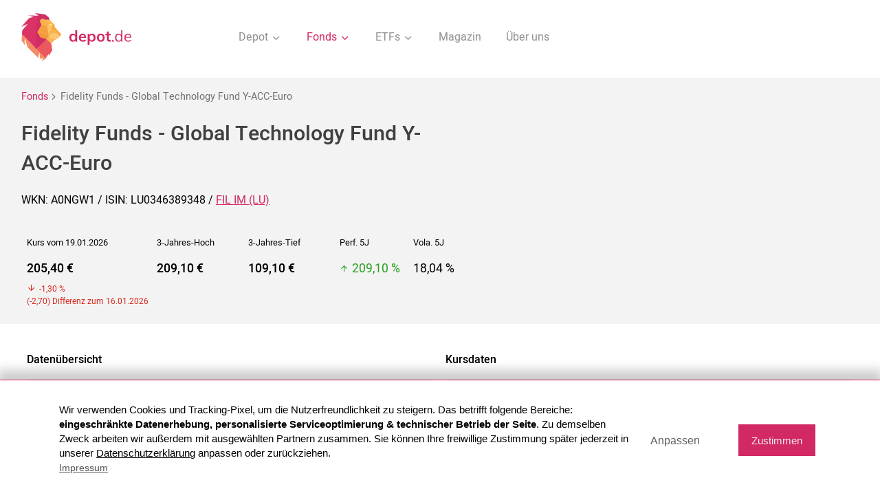

--- FILE ---
content_type: text/html; charset=UTF-8
request_url: https://www.depot.de/fonds/fidelity-funds-global-technology-fund-lu0346389348/
body_size: 34919
content:
<!DOCTYPE html>
<html lang="de">
<head>
    <meta charset="UTF-8">
    <meta http-equiv="X-UA-Compatible" content="IE=edge">
	<title>Fidelity Funds - Global Technology Fund | A0NGW1 | LU0346389348 - Depot.de</title><meta name="description" content="Fidelity Funds - Global Technology Fund (WKN A0NGW1 / ISIN LU0346389348) - Aktuelle Kursdaten, Charts, Vergleiche und Performance">    <meta name="viewport" content="user-scalable=no, width=device-width, initial-scale=1, maximum-scale=1">
	<META NAME="Language" CONTENT="DE">
    <meta name="robots" content="index,follow">    <link rel="shortcut icon" href="../../img/favicon.png">
	<link rel="canonical" href="https://www.depot.de/fonds/fidelity-funds-global-technology-fund-lu0346389348/" />	
	<style>@charset "UTF-8";*,.slick-slider{-webkit-box-sizing:border-box}body,html,img{width:100%}h1,h2{color:#404040}.select-items span,.select-selected,.slick-slider{-webkit-user-select:none;-moz-user-select:none;-ms-user-select:none}.btn--border i,address{font-style:normal}.overflow,body,html{overflow-x:hidden}.outer,.rectangle__rounded{overflow:hidden;z-index:-1}.modal--top,.slick-loading .slick-slide,.slick-loading .slick-track{visibility:hidden}.btn.inactive,.junior .logo-box,.slick-slide.dragging img{pointer-events:none}@font-face{font-family:Heebeo;font-display:swap;src:url(/fonts/Heebo-Regular.ttf);font-weight:400}@font-face{font-family:Heebeo;src:url(/fonts/Heebo-Medium.ttf);font-display:swap;font-weight:500}@font-face{font-family:Heebeo;src:url(/fonts/Heebo-Light.ttf);font-display:swap;font-weight:300}@font-face{font-family:icomoon;src:url(/fonts/icomoon.ttf?1n6bhy);font-weight:400;font-display:swap;font-style:normal}[class*=" icon-"],[class^=icon-]{font-family:icomoon!important;speak:none;font-style:normal;font-weight:400;font-variant:normal;text-transform:none;line-height:1;-webkit-font-smoothing:antialiased;-moz-osx-font-smoothing:grayscale}.icon-close:before{content:"\e91c"}.icon-compare_arrows:before{content:"\e916"}.icon-facebook-square:before{content:"\e912"}.icon-arrow-down:before{content:"\e91d"}.icon-arrow-right:before{content:"\e915"}.icon-arrow-up:before{content:"\e91e"}.icon-check:before{content:"\e90f"}.icon-chevron-down:before{content:"\e910"}.icon-download:before{content:"\e911"}.icon-droplet:before{content:"\e91f"}.icon-feather:before{content:"\e920"}.icon-file-text:before{content:"\e913"}.icon-mail:before{content:"\e914"}.icon-monitor:before{content:"\e91a"}.icon-smartphone:before{content:"\e91b"}.icon-trash-2:before{content:"\e917"}.icon-users:before{content:"\e918"}.icon-video:before{content:"\e919"}.icon-copy:before{content:"\e900"}.icon-corner-up-right:before{content:"\e901"}.icon-edit:before{content:"\e902"}.icon-eye:before{content:"\e90d"}.icon-facebook:before{content:"\e903"}.icon-file:before{content:"\e90e"}.icon-home:before{content:"\e904"}.icon-percent:before{content:"\e905"}.icon-plus-square:before{content:"\e906"}.icon-search:before{content:"\e907"}.icon-shield:before{content:"\e908"}.icon-sliders:before{content:"\e909"}.icon-tag:before{content:"\e90a"}.icon-trending-up:before{content:"\e90b"}.icon-user-check:before{content:"\e90c"}body,html{margin:0;height:auto;font-size:100%;font-family:Heebeo,sans-serif;font-weight:400;color:#000;scrollbar-color:#D22863 #fff}b,h1,h2{font-weight:500}p{font-size:1rem;line-height:1.6rem}*{box-sizing:border-box}header.container{position:initial;padding:.5rem 1rem;margin-bottom:1rem;background:#fff}a{text-decoration:none;color:inherit}h1{font-size:1.9rem;line-height:2.7rem}h1.no-distance{margin:0}h2{font-size:1.6rem;line-height:2.3rem}h3,h3.headline--bold,h4{font-size:1.4rem}h3{font-weight:400}h4{font-weight:500;color:#000}h5{font-size:1.3rem}footer p,h6{font-size:1.1rem}footer{background:#404040;color:#fff;margin-top:4rem;padding:2rem 0 0}footer .sub-footer a{margin:0;padding:.3rem .6rem}footer .container{padding:0 .5rem}footer a{display:block;margin:.5rem 0;font-weight:300}footer a:hover{text-decoration:underline}footer .flex{-webkit-box-align:start;-ms-flex-align:start;align-items:flex-start}footer .flex p{margin-top:0}footer .flex .flex__item--50.right{display:-webkit-box;display:-ms-flexbox;display:flex;-webkit-box-pack:end;-ms-flex-pack:end;justify-content:flex-end;-webkit-box-align:end;-ms-flex-align:end;align-items:flex-end;-webkit-box-orient:vertical;-webkit-box-direction:normal;-ms-flex-flow:column;flex-flow:column}.flex,.flex__item--content,.tab,.tab__top,.tab__top--container{-webkit-box-orient:horizontal;-webkit-box-direction:normal}footer .flex .flex__item--50.right a,footer .flex .flex__item--50.right p{margin:0 0 .5rem;width:300px}footer .flex .flex__item--50.right a .link,footer .flex .flex__item--50.right p .link{width:auto;display:inline-block;text-decoration:none;color:#fff}.slick-list,.slick-slider{display:block;position:relative}footer .flex .flex__item--50.right .icon{font-size:1.5rem;vertical-align:middle;margin-right:.5rem}footer .flex .flex__item--50.right a{font-size:1.1rem;font-weight:400}footer .flex .flex__item--50.right a:hover{text-decoration:none;opacity:.8}footer.docked{margin-top:0}.slick-slider{box-sizing:border-box;-webkit-touch-callout:none;user-select:none;-ms-touch-action:pan-y;touch-action:pan-y;-webkit-tap-highlight-color:transparent}.slick-list{overflow:hidden;margin:0;padding:0}.slick-list:focus{outline:0}.slick-list.dragging{cursor:pointer;cursor:hand}.slick-slider .slick-list,.slick-slider .slick-track{-webkit-transform:translate3d(0,0,0);transform:translate3d(0,0,0)}.slick-track{position:relative;left:0;top:0;display:-webkit-box;display:-ms-flexbox;display:flex;-webkit-box-align:start;-ms-flex-align:start;align-items:flex-start;margin-left:auto;margin-right:auto}.slick-track:after,.slick-track:before{content:"";display:table}.slick-slide,.slick-slide.slick-loading img{display:none}.slick-track:after{clear:both}.slick-slide{float:left;height:100%;min-height:1px;outline:0!important}.slick-initialized .slick-slide{display:block}.slick-vertical .slick-slide{display:block;height:auto;border:1px solid transparent}.slick-arrow.slick-hidden{display:none}.slick-next,.slick-prev{font-size:0;line-height:0;position:absolute;top:2rem;display:block;background:0 0;width:30px;height:30px;padding:0;-webkit-transform:translate(0,-50%);transform:translate(0,-50%);z-index:1;-webkit-transition:all .4s;transition:all .4s;cursor:pointer;opacity:.7;color:transparent;border:none;outline:0}.slick-next:after,.slick-prev:after{font-family:icomoon!important;content:"\e915";font-size:2rem;color:#D22863}.flex__item--icon:after,.txt--line:before{content:''}.slick-next:focus,.slick-next:hover,.slick-prev:focus,.slick-prev:hover{outline:0;opacity:1}.slick-next.slick-disabled:before,.slick-prev.slick-disabled:before{opacity:.25}.slick-prev{left:0;top:1.2rem;-webkit-transform:rotate(-180deg);transform:rotate(-180deg)}.slick-next{right:0;-webkit-transform:rotate(0);transform:rotate(0)}.slick-dots{display:none!important}.logo{display:block;width:200px;-ms-flex-item-align:center;align-self:center;position:relative;z-index:4}.navigation__list,.navigation__list .icon{display:inline-block;vertical-align:middle}.logo img{width:200px;vertical-align:middle}nav{-ms-flex-item-align:center;align-self:center;width:calc(100% - 200px)}.fixed{position:fixed;left:0;right:0}.navigation{margin:0;padding:0;text-align:right;list-style:none;font-weight:400;color:#909090}.navigation__list{text-align:center}.navigation__list .icon{-webkit-transition:all .4s;transition:all .4s}.navigation__list--link{padding:.5rem 1rem;cursor:pointer;-webkit-transition:all .4s;transition:all .4s}.navigation__list--link.active,.navigation__list--link.inaction,.navigation__list--link:focus,.navigation__list--link:hover{color:#D22863}.navigation__list--link.inaction .icon{color:#D22863;-webkit-transform:rotate(-180deg);transform:rotate(-180deg)}.navigation__dropdown{display:none;margin:0;list-style:none;text-align:center;z-index:3;padding:1rem;width:100%;background:#fff;border-top:1px solid #EDEDED;border-bottom:1px solid #EDEDED;position:absolute;color:#909090;left:0;right:0;top:5rem}.navigation__dropdown--item{display:inline-block}.navigation__dropdown--item.active a,.navigation__dropdown--item:hover{color:#D22863}.btn,.btn:hover{color:#fff}.navigation__dropdown--item a{padding:1rem}.container{max-width:1250px;padding:0 1rem;margin:auto}.container--smaller{margin:auto;max-width:650px}.container--smaller.left{margin:0}.container--medium{max-width:900px;margin:auto;padding:0 1rem}.container--full{width:100%;padding:0 1rem;position:relative}.container.bottom{margin-bottom:3rem}.flex{display:-webkit-box;display:-ms-flexbox;display:flex;-ms-flex-flow:row wrap;flex-flow:row wrap}.flex.space{-webkit-box-pack:justify;-ms-flex-pack:justify;justify-content:space-between}.flex.end{-webkit-box-align:end;-ms-flex-align:end;align-items:flex-end}.flex__item--20{width:20%;padding:.5rem}.flex__item--40{width:40%;padding:.5rem}.flex__item--60{width:60%;padding:.5rem}.flex__item--25{width:25%;padding:.5rem}.flex__item--50{width:50%;padding:.5rem}.flex__item--30{width:30%;padding:.5rem}.flex__item--70{width:70%;padding:.5rem}.flex__item--75{width:75%;padding:.5rem}.flex__item--33{width:33.33%;padding:.5rem}.flex__item--100{width:100%;padding:.5rem}.flex__item--image{width:350px}.flex__item--headline{width:calc(100% - 350px);-ms-flex-item-align:center;align-self:center;padding-bottom:2rem}.flex .no{padding:0}.flex__item--icon{width:85px;margin-top:1rem;position:relative}.flex__item--icon.last:after{display:none}.flex__item--icon:after{position:absolute;display:block;left:0;right:0;top:1rem;bottom:-1rem;margin:auto;z-index:0;width:4px;background:#D22863;height:100%}.flex__item--icon .icons__steps--circle{position:relative;z-index:1;border:none;width:60px;height:60px;margin:auto}.flex__item--content{margin-bottom:2rem;padding:.5rem 0 .5rem 3rem;-ms-flex-flow:row wrap;flex-flow:row wrap;width:calc(100% - 85px)}.flex__item--content .container--smaller{margin:0}.flex__item--content .flex{max-width:900px}.flex__item--content .flex p{margin-top:0}.flex__item--content .headline--2{text-align:left}.flex__item--content .flex__item--icon{width:50px;margin-top:0}.flex__item--content .flex__item--icon:after{left:-.5rem}.flex__item--content .flex__item--icon .icons__steps--circle{width:40px;margin:0;height:40px;font-size:1.2rem}.flex__item--content .flex__item--content{width:calc(100% - 50px);padding-left:1rem;margin-bottom:.5rem}.flex__item--content .flex__item--content .list{padding:0}.flex__item--content .flex__item--content address{padding-left:2rem}.flex__item--text{width:40%}.flex__item--input{width:calc(60% - 150px);padding-right:1rem}.flex__item--button{width:150px}.btn{background:#D22863;padding:.5rem 1rem;border-radius:3px;border:none;font-size:1rem;line-height:1.3rem;-webkit-transition:all .4s;transition:all .4s;cursor:pointer;outline:0;text-align:center;display:inline-block;min-width:110px;vertical-align:middle;-webkit-appearance:none;-moz-appearance:none;appearance:none}.btn--dark,.btn:hover{background:#404040}.btn--dark:hover{background:#D22863}.btn--center{margin:3rem auto 2rem;padding:.7rem 2rem;display:block}.bg__highlight img,.btn--form .icon{display:inline-block;vertical-align:middle}.btn--border{background:0 0;border:2px solid #D22863;color:#D22863}.btn--border i{font-size:1.6rem;vertical-align:middle;line-height:1rem;margin-right:.2rem}.btn--border:hover{background:#D22863}.btn--docked{margin-right:-.5rem;margin-bottom:-1.5rem}.btn--white{background:#fff;color:#D22863;max-width:130px}.btn--height{min-height:40px;padding:.6rem 1rem}.btn--add span{font-size:1.5rem;line-height:1.2rem;font-weight:300;vertical-align:baseline;margin-right:.4rem}.btn--small{font-size:.8rem;padding:.5rem .2rem}.btn--form{width:calc(100% - 160px);text-align:left;padding:.75rem 1rem;vertical-align:middle}.btn--form .icon{font-size:1.5rem;margin:-.2rem .5rem 0 0}.bg__highlight{background:#F3F3F3;padding:2rem 1rem;text-align:center;margin-bottom:2rem}.bg__highlight.smaller{padding:.5rem 1rem;margin:0}.bg__highlight.top{margin-top:4rem}.bg__highlight .container{padding:0}.bg__highlight img{max-height:30px;width:auto;margin-top:-9px}.bg__highlight.headline{margin:2rem 0;color:#D22863}.bg__highlight.headline .headline--bold{color:#D22863;margin-bottom:.5rem;font-size:1.8rem}.bg__highlight.headline p{margin-top:0}.bg__white{background:#fff;padding:1rem;max-width:800px;margin:2rem auto 1rem;text-align:left}.bg__white .form{text-align:left;margin:0}.bg__white .form label{display:block;position:relative;margin:0 0 1rem;padding-right:4rem}.bg__white .form label input[type=checkbox]{position:absolute;right:1.5rem;top:0;bottom:0;margin:auto}.bg--colored{background:#D22863;border-radius:60px 0 0 60px;color:#fff}.txt--colored,.txt--time{color:#D22863}.bg--colored.right{position:absolute;right:-1rem;z-index:-1;width:29%;top:0;bottom:0}.bg--colored.oval{z-index:0}.bg--colored.left{background:#F3F3F3;border-radius:0;position:absolute;left:0;z-index:-1;width:28%;top:0;bottom:0}.bg__half{padding:1rem 1rem 2rem 0;background:#F3F3F3;border-radius:0 50px 50px 0;margin:0 auto 2rem}.bg__half.mo-padding,.bg__half.padding,.logo-box{padding:1rem}.logo-box{border:2px solid rgba(64,64,64,.3);border-radius:3px;display:-webkit-box;display:-ms-flexbox;display:flex;-webkit-box-pack:center;-ms-flex-pack:center;justify-content:center;-webkit-transition:all .2s;transition:all .2s;min-height:100px;-webkit-box-align:center;-ms-flex-align:center;align-items:center}.logo-box .txt--colored{margin:0;text-align:center;line-height:1.4rem;font-size:.95rem}.logo-box img{width:auto;max-height:33px}.logo-box.bigger img{max-height:40px}.logo-box.active,.logo-box:focus,.logo-box:hover{border:2px solid #D22863}.txt--light{font-weight:400;font-size:1.55rem}.txt--colored.bigger{font-size:1.8rem;line-height:2.5rem}.txt--headline{font-size:1.4rem;line-height:2.2rem;font-weight:400;max-width:900px;margin:auto}.txt--bold,.txt--time{font-weight:500}.txt--bigger{font-size:1.15rem}.txt--bigger span{font-size:1rem}.txt--bigger span.custom-select span{font-size:1.45rem}.txt--center{text-align:center}.txt--left{text-align:left}.txt--right{text-align:right}.txt--right .btn--border{margin-right:.2rem}.txt--smaller{font-size:.9rem}.txt--time{margin-top:.5rem}.txt--line{padding-left:2rem;position:relative;margin:2.5rem 0}.txt--line:before{background:#D22863;width:4px;position:absolute;height:100%;top:0;bottom:0;left:0}.custom-select.bigger .select-selected:after,.custom-select:after{content:"\e910";font-family:icomoon!important}.about .flex__item--30,.about .flex__item--70{-ms-flex-item-align:end;align-self:flex-end}.about img{width:auto;height:100%;display:block;margin:auto;max-height:520px}.about h1{margin-bottom:.5rem}.about .txt--bigger{margin:0 0 3rem}.icon.icon-pencil{margin:0 .25rem 0 .5rem}.change .flex__item--headline{padding:.5rem 0 2rem 4vw;-ms-flex-item-align:center;align-self:center;width:calc(100% - 270px)}.change .flex__item--image{width:270px}.change .flex__item--image img{width:100%;max-width:250px}.change .logo-box{cursor:pointer}.sub-footer{text-align:center;margin-top:1rem;padding:.3rem 1rem}.sub-footer a{display:inline-block;padding:1rem}.custom-select{position:relative;width:auto;display:inline-block}.custom-select.bigger{margin-bottom:1rem;font-weight:300;font-size:1rem}.custom-select.bigger .select-items{font-size:1rem;top:0}.custom-select.bigger .select-items span{padding:.5rem 1rem}.custom-select.bigger .select-selected{width:100%;color:#fff;background:#D22863;margin:0}.custom-select.bigger .select-selected:after{margin:-.1rem .8rem 0 0}.custom-select:after{position:absolute;right:1rem;top:.8rem;margin:auto;color:#D22863}.custom-select select{display:none}.select-selected{background-color:#fff;min-width:260px;display:inline-block;margin:.4rem}.select-selected:after{position:absolute;content:"";top:14px;right:10px;width:0;height:0}.select-selected.select-arrow-active:after{border-color:transparent transparent #fff;top:7px}.select-items span,.select-selected{color:#D22863;padding:.5rem;cursor:pointer;user-select:none}.select-items{position:absolute;background:#D22863;font-size:1.45rem;line-height:2rem;color:#fff;left:0;top:-.5rem;right:0;text-align:left;z-index:99}.select-items span{display:block;color:#fff;font-weight:300;padding:1rem 1.5rem}.select-items span:hover{font-weight:300;background:rgba(0,0,0,.1)}.select-items span.same-as-selected{font-weight:400;position:relative}.select-items span.same-as-selected:after{font-family:icomoon!important;content:"\e90f";position:absolute;font-weight:300;right:.7rem}.smaller-select .select-selected{min-width:150px}.select-hide,.together{display:none}.edit{cursor:pointer}.edit .icon-edit{margin:0 .2rem 0 .4rem}.edit-text.focus{border:1px solid #D22863;padding:.5rem;border-radius:3px;margin-top:0;display:inline-block}.rectangle__rounded{background:#D22863;border-radius:7vw;-webkit-transform:rotate(45deg);transform:rotate(45deg);height:32vw;width:32vw;position:relative;text-align:center;margin-top:-5vw}.inner,.outer{position:absolute}.rectangle__rounded img{-webkit-transform:rotate(-45deg);transform:rotate(-45deg);width:25vw;margin-top:4vw;margin-left:6vw}.rectangle__icon{background:#D22863;border-radius:17px;width:100px;height:100px;display:-webkit-inline-box;display:-ms-inline-flexbox;display:inline-flex;-webkit-box-pack:center;-ms-flex-pack:center;justify-content:center;-webkit-box-align:center;-ms-flex-align:center;align-items:center;margin:2rem auto 1rem;color:#fff}.rectangle__icon--bigger{width:120px;height:120px;margin-top:.75rem}.rectangle__icon .icon{font-size:2.5rem}.rectangle__decoration{width:0;height:0;border-style:solid;border-width:400px 0 400px 600px;border-color:transparent transparent transparent #D22863;border-radius:60px;position:absolute}.inner{-webkit-transform:rotate(45deg);transform:rotate(45deg);background:#D22863;width:34vw;height:34vw;top:-50%;left:-50%;bottom:-50%;margin:auto;border-radius:0 90px 0 0}.outer{height:100%;width:36vw}.outer.right{min-height:40rem;width:30rem;right:0;bottom:-7vw}.outer.right .inner{width:28rem;height:28rem;border-radius:0 0 0 90px;left:auto;right:-50%}.outer.min{min-height:90rem}.outer.top{margin-top:-25rem}.start{position:relative;min-height:440px}.start .txt--center{width:calc(50% - 16vw);min-width:190px;-ms-flex-item-align:start;align-self:flex-start;margin-top:5vw}.start .txt--center .btn{padding:.7rem 1.2rem}.start .txt--center .txt--bigger{font-size:1.8rem;margin-bottom:1rem}.start .full{position:absolute;left:-50%;right:-50%;margin:auto;max-width:700px;width:100%;padding:0 1rem;top:0;z-index:-1}.icons,.icons__steps,.img--bottom-4{position:relative}.headline--1{color:#D22863;font-size:3.25rem;line-height:4.2rem;text-align:center;margin-bottom:0}.headline--2{font-size:1.4rem;line-height:2rem;width:100%;font-weight:400;color:#404040}.headline--2.txt--smaller{font-weight:500;font-size:1rem;margin-top:-.5rem;line-height:1.5rem}.headline--2 b:last-child{display:block}.headline--dark{font-size:1.6rem;font-weight:400;color:#000}.headline--bold{color:#000;font-size:1.6rem;font-weight:500}.headline--small{font-size:1.05rem}.headline--underlined{margin-top:4rem;font-weight:400;color:#707070;padding-bottom:.5rem;border-bottom:1px solid #818181}.icons{margin:8rem auto;color:#404040}.icons .flex__item--25{padding:3rem 2vw;text-align:center}.icons .flex__item--33{padding:.5rem 1rem 1.5rem}.icons__steps{margin:2rem 0;-webkit-box-pack:justify;-ms-flex-pack:justify;justify-content:space-between}.icons__steps--circle,.img__circle{background:#D22863;display:-webkit-box;display:-ms-flexbox;margin:2rem auto}.icons__steps .flex__item--25{color:#6A6A6A;width:auto}.icons__steps--text{max-width:240px}.icons__steps--circle{border-radius:50%;width:85px;height:85px;color:#fff;display:flex;-webkit-box-pack:center;-ms-flex-pack:center;justify-content:center;-webkit-box-align:center;-ms-flex-align:center;align-items:center;font-size:2rem;border:10px solid #fff}.icons__steps .txt--colored{font-size:1.05rem;font-weight:500}.icons.subpage .flex__item--25{text-align:left}.icons.subpage .flex__item--25 .txt--bold{color:#D22863}.icons.subpage .flex__item--25.bg--colored .txt--bold{color:#fff}.img__circle{border-radius:50%;width:80px;height:80px;display:flex;-webkit-box-pack:center;-ms-flex-pack:center;justify-content:center;-webkit-box-align:center;-ms-flex-align:center;align-items:center}.img__circle .icon{font-size:2.2rem;color:#fff}.img__circle--white .icon,.input,.sub{color:#D22863}.img__circle .icon.icon-home{font-size:2.5rem}.img__circle--white{background:#fff}.img__circle--white span{font-size:1.8rem;color:#D22863}.img--bottom{vertical-align:bottom;width:290px}.img--bottom-2{width:100%}.img--bottom-4{width:100%;max-width:420px;z-index:1}.img--absolute{width:calc(100% - 16rem);position:absolute;z-index:-1;top:6rem;left:8rem;right:9.5rem}.img--logo{max-height:35px;width:auto}.img--logo.bigger{max-height:45px}.sub{font-size:.8rem;line-height:1rem}.tab,.tab__top{list-style:none;position:relative;display:-webkit-box;display:-ms-flexbox;display:flex;-ms-flex-flow:row wrap;flex-flow:row wrap;margin:4rem auto;-webkit-box-pack:center;-ms-flex-pack:center;justify-content:center}.tab--nav,.tab__nav,.tab__top--nav,.tab__top__nav{width:33.33%;padding:.5rem;text-align:center;cursor:pointer;line-height:30px;border-bottom:3px solid transparent}.tab--nav--headline,.tab__nav--headline,.tab__top--nav--headline,.tab__top__nav--headline{font-size:1.2rem}.tab--nav.active .tab--content,.tab__nav.active .tab--content,.tab__top--nav.active .tab--content,.tab__top__nav.active .tab--content{display:block}.tab--nav,.tab__top--nav{width:50%}.tab--content,.tab__top--content{position:relative;width:100%;background:#fff;left:0;right:0;padding:10px;display:none}.tab .container--smaller,.tab__top .container--smaller{width:100%;max-width:800px}.tab .container--smaller .txt--bigger,.tab__top .container--smaller .txt--bigger{font-size:1.45rem;line-height:2rem}.tab .container--smaller .bg__highlight,.tab__top .container--smaller .bg__highlight{margin:.5rem auto;-webkit-box-shadow:0 1px 2px rgba(0,0,0,.16);box-shadow:0 1px 2px rgba(0,0,0,.16)}.tab .container--smaller .bg__highlight.left,.tab__top .container--smaller .bg__highlight.left{text-align:left}.tab .container--smaller .bg__highlight.left .input,.tab__top .container--smaller .bg__highlight.left .input{text-align:left;max-width:90px}.tab .container--smaller .bg__highlight.left .input.center,.tab__top .container--smaller .bg__highlight.left .input.center{text-align:center;max-width:125px}.tab .container--smaller .bg__highlight.left p,.tab__top .container--smaller .bg__highlight.left p{margin:.5rem auto}.tab .container--smaller .bg__highlight p,.tab__top .container--smaller .bg__highlight p{max-width:530px;margin:1.5rem auto}.tab .container,.tab__top .container{width:100%;padding:.5rem 0}.tab .flex.txt--left,.tab__top .flex.txt--left{margin:1rem -6vw 2rem}.tab .flex.txt--left h4,.tab__top .flex.txt--left h4{margin-top:1rem}.tab.transparent,.tab__top.transparent{margin-bottom:0}.tab.transparent .tab--content,.tab__top.transparent .tab--content{background:0 0;padding:.5rem 1rem 0}.tab.transparent .tab__top--container,.tab__top.transparent .tab__top--container{padding:.5rem 1rem}.tab--more .line--container,.tab__top--more .line--container{top:3.5rem;max-width:750px}.tab--more .line--container .line,.tab__top--more .line--container .line{width:25%}.tab--more .line--container .line.pos-left,.tab__top--more .line--container .line.pos-left{left:0;right:auto}.tab--more .line--container .line.pos-middle,.tab__top--more .line--container .line.pos-middle{left:25%}.tab--more .line--container .line.pos-right,.tab__top--more .line--container .line.pos-right{left:50%;right:auto}.tab--more .line--container .line.pos-last,.tab__top--more .line--container .line.pos-last{left:75%}.tab--more .tab__nav,.tab__top--more .tab__nav{padding:0 .5rem;width:25%}.tab--more .tab__nav--headline,.tab__top--more .tab__nav--headline{font-size:1rem}.tab--more .tab__top--container,.tab__top--more .tab__top--container{max-width:750px}.tab--bigger,.tab__top--bigger{margin-top:0}.tab--bigger .flex.txt--left,.tab__top--bigger .flex.txt--left{margin:0}.tab--bigger .tab--content,.tab__top--bigger .tab--content{position:relative;z-index:1;padding:0}.tab--bigger .tab--content .bg__highlight,.tab__top--bigger .tab--content .bg__highlight{border-radius:6px}.tab--bigger .depot__open,.tab__top--bigger .depot__open{margin-bottom:5rem;padding-left:13.3rem;text-align:left}.tab--bigger .depot__open .img--beside,.tab__top--bigger .depot__open .img--beside{max-width:none;margin-right:-2.2rem;left:0;right:auto;width:17.2rem}.tab--bigger .line--container .line-second,.tab--bigger .tab__top--nav,.tab__top--bigger .line--container .line-second,.tab__top--bigger .tab__top--nav{width:40%}.tab--bigger .img--position,.tab__top--bigger .img--position{position:absolute;max-width:360px;left:0;right:0;margin:auto;z-index:1;top:-11.3rem;bottom:0}.tab--bigger .line--container .line-second.top-right,.tab__top--bigger .line--container .line-second.top-right{left:60%}.tab--bigger .tab__top--container,.tab__top--bigger .tab__top--container{margin-top:11rem;max-width:1250px;-webkit-box-pack:justify;-ms-flex-pack:justify;justify-content:space-between}.tab--compare .line--container .line,.tab--compare .tab__nav,.tab--compare .tab__nav-last,.tab__top--compare .line--container .line,.tab__top--compare .tab__nav,.tab__top--compare .tab__nav-last{width:14.28%}.tab--compare .line--container,.tab__top--compare .line--container{top:3.5rem;max-width:1250px}.tab--compare .line--container .line.pos-left,.tab__top--compare .line--container .line.pos-left{left:0;right:auto}.tab--compare .line--container .line.pos-middle,.tab__top--compare .line--container .line.pos-middle{left:14.28%}.tab--compare .line--container .line.pos-right,.tab__top--compare .line--container .line.pos-right{left:28.56%;right:auto}.tab--compare .line--container .line.pos-last,.tab__top--compare .line--container .line.pos-last{left:42.84%}.tab--compare .line--container .line.pos-last-5,.tab__top--compare .line--container .line.pos-last-5{left:57.12%}.tab--compare .line--container .line.pos-last-6,.tab__top--compare .line--container .line.pos-last-6{left:71.4%}.tab--compare .tab__top--container,.tab__top--compare .tab__top--container{max-width:1250px}.tab--compare .flex.top--smaller .flex .flex,.tab__top--compare .flex.top--smaller .flex .flex{width:50%;margin-bottom:2rem}.input{font-size:1.45rem;width:100%;max-width:80px;text-align:center;margin:.3rem;padding:.5rem;border:none;display:inline-block;background:#fff;outline:0;-webkit-appearance:none;-moz-appearance:none;appearance:none;border-bottom:2px solid transparent}.input.center{text-align:center;max-width:135px}.input:focus{border-bottom:2px solid #D22863}.input::-webkit-input-placeholder{color:#D22863;opacity:1}.input::-ms-input-placeholder{color:#D22863;opacity:1}.input::placeholder{color:#D22863;opacity:1}.tab__top{margin-top:5rem;display:block}.tab__top--container{width:100%;display:-webkit-box;display:-ms-flexbox;display:flex;max-width:700px;position:relative;-ms-flex-flow:row wrap;flex-flow:row wrap;margin:auto}.tab__top .container{width:100%;padding:0}.line--container{width:100%;position:absolute;top:4.5rem}.line--container .line-static{width:auto;height:1px;background:#C5C5C5;position:absolute;z-index:-1;margin-top:1px;left:-100%;right:-100%}.line--container .line,.line--container .line-second{height:3px;background:#D22863;position:absolute;-webkit-transition:all .7s;transition:all .7s;margin:auto;width:33.33%}.compare .flex__item--50 p,.compare--input p{margin-bottom:0}.line--container .line-second.pos-left,.line--container .line.pos-left{left:0;right:auto}.line--container .line-second.pos-middle,.line--container .line.pos-middle{left:33.33%}.line--container .line-second.pos-right,.line--container .line.pos-right{left:66.66%;right:0}.line--container .line-second.top-left,.line--container .line.top-left{left:0}.line--container .line-second.top-right,.line--container .line.top-right{left:50%}.line--container .line-second{width:50%}.no-distance{margin:0}.compare .flex__item--50{padding:0;position:relative}.compare p{color:#727272}.compare--input{width:calc(100% - 50px)}.compare .btn{padding:.6rem 1rem}.compare .input{max-width:none;text-align:left;width:100%;padding:.7rem 2rem;margin:0;border:1px solid #EDEDED;margin-bottom:1rem;font-size:1rem;color:#000}.compare .input::-webkit-input-placeholder{color:#000;opacity:1}.compare .input::-ms-input-placeholder{color:#000;opacity:1}.compare .input::placeholder{color:#000;opacity:1}.compare .icon{position:absolute;bottom:1.4rem;left:auto;right:1rem;font-size:2rem;z-index:1;color:#7B7B7B}.compare__range{margin:2rem auto;-webkit-box-align:end;-ms-flex-align:end;align-items:flex-end;padding:2rem 1rem 1rem}.compare__range .input{font-size:1.1rem;margin:0}.compare__range .flex__item--40{width:calc(50% - 90px)}.compare__range .flex__item--40 label:nth-child(1){padding-left:90px;position:relative}.compare__range .flex__item--40 label:nth-child(1) .input{top:-.7rem;position:absolute;margin:0;left:0}.compare__range .flex__item--20{width:180px;-ms-flex-item-align:center;align-self:center;margin-top:-.5rem}.compare__range .flex__item--20 .input{max-width:120px;padding-top:0}.compare__range .flex__item--20 p{text-align:center;margin:-1.5rem 0 .5rem}.compare__range label{display:block;text-align:left}.compare img{max-width:280px;vertical-align:bottom;display:block;position:relative;right:6vw;margin:auto}.compare--square{width:30px;height:30px;background:#D22863;display:inline-block;border-radius:3px;vertical-align:middle}.compare--square.grey{background:#707070}.compare--square.lightorange{background:#FDA93D}.compare--square.orange{background:#ee6c31}.compare--square.yellow{background:#ffc649}.compare .flex__item--100{padding:0 0 .5rem;text-align:right}.compare .flex__item--100.flex,.compare .flex__item--100.txt--left,.compare--text{text-align:left}.compare .flex__item--100.flex .icon{position:initial;width:50px;-ms-flex-item-align:center;align-self:center;margin-top:2.5rem;color:rgba(210,40,99,.54)}.compare .flex__item--100.flex .icon.remove{color:#D22863;position:absolute;right:.5rem;bottom:.5rem;left:auto;width:auto;font-size:1.5rem}.compare--box{background:#F3F3F3;border-radius:6px;margin-bottom:1rem;padding:1rem}.compare--box #add-one,.compare--box #add-two{display:none}.compare--box .icon{bottom:.4rem;right:1rem;left:auto;color:rgba(210,40,99,.54)}.compare--box label{background:#fff;display:block;padding-left:1.5rem;position:relative;border:1px solid #EDEDED}.compare--box .input{vertical-align:middle;border:none;padding-left:1rem;margin:0;width:calc(100% - 30px)}.compare--text{width:calc(100% - 30px);padding:0 .4rem 0 .7rem}.compare--text p{margin:0}.compare--text .txt--light{margin-top:-.3rem;font-size:.9rem;color:#707070}.compare--text .btn{margin-top:.7rem}.comparison{margin-top:3rem}.comparison .bg__highlight{display:none}.comparison p{font-weight:500;min-height:59px;font-size:16px;line-height:22px;margin:0;display:-webkit-box;display:-ms-flexbox;display:flex;-webkit-box-align:center;-ms-flex-align:center;align-items:center;padding:8px 0;-webkit-box-pack:center;-ms-flex-pack:center;justify-content:center;-webkit-box-orient:vertical;-webkit-box-direction:normal;-ms-flex-flow:column;flex-flow:column;border-bottom:1px solid #c8c8c8}.comparison p.txt--right{width:100%;padding:1.5rem;font-weight:400;color:#666;font-size:.95rem;line-height:1.3rem;display:block;min-height:1px;border:none}.comparison p span{display:block;width:100%;font-weight:300;font-size:.72rem;line-height:1rem;color:#666}.comparison p.higher{min-height:75px}.comparison--description{color:#888;margin-top:110px}.comparison--description p{-webkit-box-align:start;-ms-flex-align:start;align-items:flex-start;padding:8px 8px 8px 0}.comparison .content{text-align:center;font-weight:500}.comparison .content .none{display:block;font-size:1.5rem;font-weight:400}.comparison .content .icon-check{color:#007F53;font-size:1.5rem;font-weight:500}.comparison .content .btn{width:calc(100% - 1rem);margin:1rem .5rem 0;border:2px solid #D22863}.comparison .content .btn:hover{border:2px solid #404040}.comparison .content .btn--second{background:0 0;margin-top:.5rem;color:#D22863}.comparison .content .btn--second:hover{color:#404040}.comparison .logo{width:calc(100% - 1rem);margin:0 .5rem 30px;height:80px;border-radius:7px;display:-webkit-inline-box;display:-ms-inline-flexbox;display:inline-flex;background:#fff;position:relative;z-index:1;-webkit-box-orient:horizontal;-webkit-box-direction:normal;-ms-flex-flow:row wrap;flex-flow:row wrap;padding:1rem;-webkit-box-shadow:0 3px 6px rgba(0,0,0,.2);box-shadow:0 3px 6px rgba(0,0,0,.2);-webkit-box-align:center;-ms-flex-align:center;align-items:center}.comparison .logo.dab{padding:.6rem 1rem}.comparison .logo p{margin:.2rem 0 0;color:#666;min-height:1px;text-transform:uppercase;font-size:.85rem;line-height:1.2rem;border:none;padding:0;width:100%;text-align:center}.comparison .logo img{max-width:120px;width:100%;height:auto;display:block;margin:auto}.comparison .slider{width:calc(100% - 230px)}#comparison{max-width:250px}.toggle{width:100%;-webkit-transition:all .3s;transition:all .3s;position:relative;height:0;z-index:-999;opacity:0}.toggle .comparison{margin-top:0}.toggle .comparison .txt--indent{font-weight:400;border:none;color:#000;font-size:.9rem;line-height:1.4rem;padding:0;margin:1rem 0 1rem 225px}.toggle.show{padding-top:1rem;z-index:0;-webkit-transition:all .3s;transition:all .3s;height:100%;opacity:1}@media (min-width:850px){.comparison--description{color:#888;width:230px}.comparison .slider{width:calc(100% - 230px)}.comparison .slider .slick-track{display:-webkit-box;display:-ms-flexbox;display:flex;-webkit-box-align:start;-ms-flex-align:start;align-items:flex-start}}.row{margin:0 -1rem;width:calc(100% + 2rem)}.depot__new{margin:0 0 4rem;width:50%;padding:1rem}.depot__new .flex__item--50{padding:0 .5rem 0 0}.depot__new .bg__highlight{border-radius:7px;position:relative;height:100%;margin:-2rem 0 0 .8rem;text-align:left;padding:3.5rem 2rem 3rem}.depot__new .bg__highlight .txt--colored{width:100%;font-weight:500;margin:1rem 0 .5rem}.depot__new .bg__highlight .flex__item--50{width:100%;padding:0}.depot__new .bg__highlight .list{width:100%}.depot__new .bg__highlight h2{font-size:1.3rem;line-height:1.95rem;width:100%;margin-bottom:0;font-weight:700}.depot__new .bg__highlight--intro{width:100%;display:-webkit-box;display:-ms-flexbox;display:flex;-webkit-box-align:center;-ms-flex-align:center;align-items:center;margin-bottom:1.5rem}.depot__new .bg__highlight--intro .txt--colored,.depot__new .bg__highlight--intro p{margin:0 0 0 1rem}.depot__new .bg__highlight--intro .icon{max-height:44px;max-width:43px;width:25vw;margin:0}.depot__new .bg__highlight .btn{position:absolute;bottom:1.5rem;right:2rem;padding:.7rem 3rem}.depot__new .logo-box{width:165px;background:#fff;-webkit-box-shadow:0 3px 6px rgba(0,0,0,.2);box-shadow:0 3px 6px rgba(0,0,0,.2);border:none;border-radius:7px;display:-webkit-inline-box;display:-ms-inline-flexbox;display:inline-flex;-webkit-box-pack:center;-ms-flex-pack:center;justify-content:center;position:relative;-webkit-box-align:center;-ms-flex-align:center;align-items:center;padding:1rem .5rem;margin-bottom:-1rem;min-height:1px;z-index:1}.depot__show,.table{-webkit-box-orient:horizontal;-webkit-box-direction:normal;-ms-flex-flow:row wrap}.depot__new .logo-box img{width:auto;max-height:35px}.box--linked p.txt--time,.depot__new .logo-box.bigger img{max-height:none}.depot__open{margin-top:5rem;width:100%;position:relative}.depot__open .img--beside{position:absolute;right:calc(100% - 3.6rem);vertical-align:bottom;max-width:260px;bottom:0}.depot__open--box{background:#F3F3F3;padding:1rem 2.5rem}.depot__open--box .check{padding-left:1.8rem;position:relative;display:block}.depot__open--box .btn{margin:1rem auto}.depot__open--box input[type=checkbox]{position:absolute;outline:0;display:inline-block;background:#fff;width:20px;height:20px;margin:0;padding:0;vertical-align:middle;-webkit-appearance:none;-moz-appearance:none;left:0;appearance:none}.depot__open--box input[type=checkbox]:checked:before{font-family:icomoon!important;color:#D22863;font-size:1rem;position:absolute;top:.1rem;left:.2rem;margin:auto;content:"\e90f"}.depot__open--box .input{display:block;max-width:none;text-align:left;font-size:1rem;color:#404040;font-weight:300;padding:1rem;border-bottom:1px solid transparent;margin:2rem 0}.depot__open--box .input:focus,.depot__open--box .input:hover{border-bottom:1px solid #D22863}.depot__open--box .input::-webkit-inner-spin-button,.depot__open--box .input::-webkit-outer-spin-button{-webkit-appearance:none;margin:0}.depot__open--box .input::-webkit-input-placeholder{color:#aaa}.depot__open--box .input::-ms-input-placeholder{color:#aaa}.depot__open--box .input::placeholder{color:#aaa}.depot__choose{text-align:right;margin-top:-1rem;color:rgba(64,64,64,.6)}.depot__choose--list{border-top:1px solid #EDEDED;border-left:1px solid #EDEDED;border-right:1px solid #EDEDED;display:inline-block;margin:-1rem 0 1rem;padding:0;list-style:none;position:relative;text-align:left;min-width:160px}.depot__choose--list .icon{vertical-align:middle}.depot__choose--list li a{display:inline-block;padding:.5rem;width:100%;border-bottom:1px solid #EDEDED}.depot__choose--dropdown{display:none;list-style:none;width:100%;z-index:2;position:absolute;padding:0}.box__cropped,.depot__show{display:-webkit-box;display:-ms-flexbox}.depot__choose--dropdown li{background:#F3F3F3}.depot__show{display:flex;flex-flow:row wrap;-webkit-box-align:end;-ms-flex-align:end;align-items:flex-end}.depot__show img{display:block;max-width:260px;padding-top:2rem}.depot__show p{width:calc(100% - 250px);font-size:1.5rem;line-height:2.2rem;margin-left:-3rem;-ms-flex-item-align:start;align-self:flex-start;margin-top:-2rem}:-ms-fullscreen,:root .depot__new .bg__highlight--intro .icon{min-width:100%;height:100%}.calc-headline{margin:4rem 0 2rem;text-align:center;padding:0 3.5rem}.calc-headline .headline--bold{font-size:1.7rem;margin-bottom:0;display:inline-block;position:relative}.calc-headline .headline--bold:before{content:'';width:40px;height:65px;position:absolute;left:-3.5rem;top:calc(100% - 1rem);background:url(/img/arrow.svg) center no-repeat}.calc-headline .txt--colored{margin-top:0}.link{color:#D22863;text-decoration:underline;display:inline-block}.list{margin:0;padding:0;list-style:none}.list li{padding:.4rem 0}.list li.list--subpoint{margin-left:1.8rem}.list--hook li{padding-left:1.8rem;position:relative}.list--hook li:before{font-family:icomoon!important;color:#007F53;content:'\e90f';font-size:1.2rem;vertical-align:baseline;position:absolute;left:0}.list--hook-pink li:before{color:#D22863;font-size:1.5rem}.list--square{padding-top:1rem}.list--square li{padding-left:2.2rem;position:relative}.list--square li:before{content:'';width:15px;height:15px;background:#D22863;display:block;border-radius:2px;position:absolute;left:0;top:.7rem}.list--smaller .list--subpoint{padding:.25rem 0 .25rem 2.2rem;font-size:.95rem}.list--smaller .list--subpoint:before{top:.5rem}.list--ordered{max-width:450px;margin:auto;text-align:left}.list--ordered li{position:relative;padding-left:1.3rem}.list--ordered b{position:absolute;left:0;color:#D22863}.top{margin-top:9rem}.top--smaller{margin-top:3rem}.align--bottom{-ms-flex-item-align:end;align-self:flex-end;padding-bottom:0}.align--bottom .btn{margin:.5rem 0;width:100%;max-width:250px}.align--center{-ms-flex-item-align:center;align-self:center}.rel{position:relative}.content h2,.content h3{margin-top:.7rem}.smaller .flex__item--icon{width:50px}.smaller .flex__item--icon:after{left:-.6rem}.smaller .flex__item--icon .icons__steps--circle{width:40px;margin:0;height:40px;font-size:1.2rem}.smaller .flex__item--content{width:calc(100% - 50px);padding:0 0 0 1rem}.smaller .flex__item--content p{margin:.2rem 0}.smaller .flex__item--content p.txt--bigger,.smaller .flex__item--content p.txt--top{margin-top:1rem}.smaller .flex__item--content p.txt--top{margin-top:1.3rem}.calc__invest{margin-bottom:3rem}.calc__invest .flex__item--40{padding:1rem}.calc__invest .flex__item--40 .headline--bold{margin-top:3rem;color:#404040;margin-bottom:-.5rem}.calc__invest .img--left{width:240px;margin:0 -4rem -1rem 0;position:relative;vertical-align:bottom;z-index:1;-ms-flex-item-align:end;align-self:flex-end}.calc__invest--box{background:#F3F3F3;padding:2rem 2rem 2rem 5rem;width:calc(100% - 177px);position:relative}.calc__invest--box h2{margin-bottom:2rem}.calc__invest--box.large{width:100%;padding:2rem}.calc__invest--box .txt--colored{margin:0 .5rem 1rem;display:inline-block;font-size:1.1rem}.calc__invest label,.piechart{display:block}.calc__invest label .input{font-size:1rem;max-width:60px;font-weight:500;margin:.3rem .3rem .3rem 0}input[type=range]{display:block;appearance:none;-webkit-appearance:none;-moz-appearance:none;background:#C3C3C3;width:100%;height:3px;margin:13px auto 16px;position:relative;padding:0;z-index:1;outline:0}:-ms-fullscreen,:root input[type=range]{height:16px;background:0 0}input[type=range]::-webkit-slider-thumb{-webkit-appearance:none;background:#D22863;width:16px;height:16px;border-radius:50%;cursor:pointer;-webkit-transition:.3s ease-in-out;transition:.3s ease-in-out}input[type=range]::-webkit-slider-thumb:hover{background:#D22863}input[type=range]::-webkit-slider-thumb:active{-webkit-transform:scale(1.15);transform:scale(1.15)}input[type=range]::-moz-range-thumb{border:none;height:16px;width:16px;border-radius:50%;background:#D22863}input[type=range]::-ms-track{width:100%;height:8px;background:#C3C3C3;border:none;color:transparent}input[type=range]::-ms-thumb{border:none;height:16px;width:16px;border-radius:50%;background:#D22863}input[type=range]::-ms-fill-lower{background:#b1b1b1;border-radius:10px}.label--radio{position:relative;cursor:pointer;padding:.25rem 2.5rem .25rem .5rem}.label--radio .radio{margin:0 .8rem 0 0;cursor:pointer;-webkit-appearance:none;-moz-appearance:none;appearance:none;width:10px;height:20px;outline:0;padding-left:0;bottom:-5px;position:relative}.label--radio .radio:after,.label--radio .radio:before{content:"";position:absolute;border-radius:50%}.label--radio .radio:before{-webkit-transition:-webkit-transform .4s cubic-bezier(.45,1.8,.5,.75);transition:-webkit-transform .4s cubic-bezier(.45,1.8,.5,.75);transition:transform .4s cubic-bezier(.45,1.8,.5,.75);transition:transform .4s cubic-bezier(.45,1.8,.5,.75),-webkit-transform .4s cubic-bezier(.45,1.8,.5,.75);-webkit-transform:scale(0,0);transform:scale(0,0);top:2px;left:-3px;z-index:1;width:15px;height:15px;background:#D22863}.label--radio .radio:checked:before{-webkit-transform:scale(1,1);transform:scale(1,1)}.label--radio .radio:after{top:-3px;left:-.5rem;width:25px;bottom:0;height:25px;background:#fff}.piechart{position:relative;margin:auto;color:#D22863;font-family:'Open Sans',sans-serif;font-size:2rem;text-align:center}.piechart canvas{position:absolute;top:0;left:0}.chart,.chart .second{position:relative}.chart .second{right:15%}.chart__item{position:absolute;left:0;right:0;text-align:center;font-size:1.05rem;color:#555}.chart__item--top{top:1.7rem}.chart__item--bottom{bottom:1.7rem}.static .container{padding-top:1rem;max-width:800px;overflow:auto;margin:0}.box--linked{width:100%;display:inline-block}.box--linked:hover .box__cropped img{-webkit-transform:scale(1.25);transform:scale(1.25)}.box--linked p.txt--time:after{display:none}.box--linked p{max-height:47px;overflow:hidden;position:relative}.box--linked p:after{content:'';background:-webkit-gradient(linear,left top,right top,from(rgba(255,255,255,0)),color-stop(70%,#fff));background:linear-gradient(90deg,rgba(255,255,255,0) 0,#fff 70%);position:absolute;bottom:-2px;right:0;width:70px;height:26px}.table,.table-more,.table__depot--border,.table__facts--fonds{position:relative}.box__cropped{max-height:300px;overflow:hidden;display:flex;-webkit-box-pack:center;-ms-flex-pack:center;justify-content:center;-webkit-box-align:center;-ms-flex-align:center;align-items:center}.box__cropped img{width:100%;max-height:none;height:auto;-webkit-transition:all .5s;transition:all .5s}.box__cropped--height{max-height:330px;background:#F3F3F3}.box__cropped--height img{max-width:450px}.box__bordered{border-top:2px solid #EDEDED;border-bottom:2px solid #EDEDED;padding:2rem 0;margin-bottom:3rem}.box__bordered h1{margin-top:1rem;color:#000}.table{width:40%;display:-webkit-box;display:-ms-flexbox;display:flex;flex-flow:row wrap;color:#646464}.table--content,.table-more{-webkit-box-orient:horizontal;-webkit-box-direction:normal;-ms-flex-flow:row wrap}.table--content{width:100%;display:-webkit-inline-box;display:-ms-inline-flexbox;display:inline-flex;flex-flow:row wrap;-webkit-box-align:center;-ms-flex-align:center;align-items:center;height:80px;padding:.4rem;text-align:center}.table--content:last-child{height:90px}.table--content span{display:block;width:100%;font-size:.7rem;line-height:1.1rem}.table:nth-child(1){width:29%;border-top:2px solid transparent;border-bottom:2px solid transparent;-webkit-hyphens:auto;-ms-hyphens:auto;hyphens:auto}.table:nth-child(1) .table--content{text-align:left;border-top:1px solid rgba(64,64,64,.4)}.table:nth-child(1) .table--content:nth-child(1){border-top:none}.table:nth-child(2){width:29%;border:2px solid rgba(64,64,64,.4)}.table:nth-child(2) .table--content{-webkit-box-pack:center;-ms-flex-pack:center;justify-content:center;border-top:1px solid rgba(64,64,64,.4)}.table:nth-child(2) .table--content:nth-child(1){border-top:none}.table:nth-child(3){width:2%;border-top:2px solid transparent;border-bottom:2px solid transparent}.table:nth-child(3) .table--content{-webkit-box-pack:center;-ms-flex-pack:center;justify-content:center;border-top:1px solid rgba(64,64,64,.4)}.table:nth-child(3) .table--content:nth-child(1){border-top:none}.table:nth-child(4){border:2px solid rgba(64,64,64,.4)}.table:nth-child(4) .table--content{-webkit-box-pack:center;-ms-flex-pack:center;justify-content:center;border-top:1px solid rgba(64,64,64,.4)}.table:nth-child(4) .table--content:nth-child(1){border-top:none}.table__facts{border-collapse:collapse;width:100%;margin:1rem auto}.table__facts .txt--bigger{font-weight:500;padding-top:1rem}.table__facts th{font-weight:400;padding-bottom:.5rem}.table__facts tr{padding:.5rem;background:#fff}.table__facts tr:nth-child(odd){background:#F3F3F3}.table__facts tr.result{border-top:1px solid rgba(112,112,112,.54);border-bottom:15px solid #fff}.table__facts tr.result .best{background:inherit;color:inherit;border-bottom:15px solid #D22863}.table__facts tr td{padding:.5rem;min-width:80px}.table__facts tr td:nth-child(1){width:50%}.table__facts tr td:nth-child(2),.table__facts tr td:nth-child(3){text-align:center;width:25%}.table__facts tr td.best{color:#fff;background:#D22863}.table__facts thead tr:nth-child(odd){background:#fff}.table__facts--smaller tr td:nth-child(1){width:auto}.table__facts--smaller tr td:nth-child(4){text-align:center}.table__facts--auto tr td{width:auto;text-align:center}.table__facts--auto tr td:nth-child(1),.table__facts--auto tr td:nth-child(2),.table__facts--auto tr td:nth-child(3),.table__facts--auto tr td:nth-child(4),.table__facts--auto tr td:nth-child(5){width:auto;text-align:center}.table__facts--auto tr td:nth-child(1){text-align:left}.table__facts--auto.left,.table__facts--auto.left tr td,.table__facts--overview{text-align:left}.table__facts--overview .icon{vertical-align:middle;font-size:1.3rem;font-weight:700;margin-right:.5rem}.table__facts--overview .table__facts tr td:nth-child(3),.table__facts--overview tr td:nth-child(2){text-align:left}.table__facts--company{text-align:center}.table__facts--company tr td:first-child{width:auto;text-align:left;min-width:230px}.table__facts--company tr td:last-child{text-align:right}.table__facts--company .btn{display:inline-block;font-size:1.5rem;width:35px;padding:.3rem;height:35px;min-width:1px}.table__facts--fonds .icon{display:inline-block;-webkit-transition:all .4s;transition:all .4s}.company p,.fonds__accordion--headline{-webkit-transition:all .4s;cursor:pointer}.table__facts--fonds th{font-size:.9rem;padding:.25rem;min-width:25px;cursor:pointer}.table__facts--fonds th:nth-child(2),.table__facts--fonds th:nth-child(3),.table__facts--fonds th:nth-child(4){text-align:left}.table__facts--fonds th:nth-child(8){display:none}.table__facts--fonds th.sort .icon{-webkit-transform:rotate(-180deg);transform:rotate(-180deg)}.table__facts--fonds tr td{min-width:1px}.table__facts--fonds tr td:nth-child(1){min-width:1px;padding-right:0;width:auto}.table__facts--fonds tr td:nth-child(2),.table__facts--fonds tr td:nth-child(3),.table__facts--fonds tr td:nth-child(4){width:auto;text-align:left}.table__facts--fonds tr td:nth-child(2){min-width:180px}.table__facts--fonds tr td span{color:#27A11F;min-width:77px;display:inline-block}.table__facts--fonds tr td span:before{font-family:icomoon!important;content:"\e91e";font-size:.85rem;margin-right:.25rem}.table__facts--fonds tr td span.negative{color:#D82B1E}.table__facts--fonds tr td span.negative:before{font-family:icomoon!important;content:"\e91d"}.table__facts--fonds .btn{display:inline-block;font-size:1.5rem;width:35px;padding:.3rem;height:35px;min-width:1px}.table__facts--fonds.details{text-align:left}.table__facts--fonds.details th{padding:.5rem;min-width:85px;vertical-align:top}.table__facts--fonds.details th:nth-child(1){min-width:155px}.table__facts--fonds.details th:nth-child(2),.table__facts--fonds.details th:nth-child(3){min-width:130px}.table__facts--fonds.details tr{background:#fff}.table__facts--fonds.details tr td{min-width:1px;vertical-align:top}.table__facts--fonds.details .small{margin-top:.5rem;display:block;font-size:.75rem;color:#000}.table__facts--fonds.details .small:before{display:none}.table__facts--fonds.details .small.negative{color:#D82B1E}.table__facts--fonds.details .small.negative:before{display:inline-block}.table__facts--fonds .custom-select{width:100%}.table__facts--fonds .custom-select:after{top:.6rem;right:.2rem}.table__facts--fonds .custom-select .select-selected{color:#000;min-width:1px;line-height:1.2rem;width:100%;margin:0;padding:.4rem .8rem .4rem .4rem;border:1px solid #cbcbcb;background:0 0}.table__facts--fonds .custom-select .select-items{border:1px solid #cbcbcb;background:#fff;-webkit-box-shadow:0 3px 6px rgba(0,0,0,.2);box-shadow:0 3px 6px rgba(0,0,0,.2);max-height:350px;overflow:auto;top:0}.table__facts--fonds .custom-select .select-items span{padding:.4rem .7rem;font-size:.9rem;line-height:1.3rem;font-weight:400;-webkit-hyphens:auto;-ms-hyphens:auto;hyphens:auto;color:#000}.table__facts--fonds .custom-select .select-items span.same-as-selected{background:#f4f4f4}.table--scroll{width:100%;overflow:auto}.table--scroll table{min-width:430px}.table--scroll-smaller table{min-width:360px}.table--scroll-bigger table{min-width:1px}.table--scroll.earlier table{min-width:570px}.table--scroll.earlier table td{width:auto;min-width:120px}.table--description{margin-left:27.5%;font-size:.9rem}.table__depot{margin:3rem auto;display:-webkit-box;display:-ms-flexbox;display:flex;width:100%}.table__depot .mobile-description{display:none;font-size:.85rem;line-height:1.2rem;color:#707070;margin:-.5rem 0 -1rem}.table__depot .flex__item--20{width:17.5%}.table__depot .flex__item--20 p{padding:.2rem .4rem}.table__depot .flex__item--20 p:nth-child(4){background:#F3F3F3}.table__depot .flex__item--20 .table__depot--border p:nth-child(4){background-color:transparent}.table__depot .flex__item--20:nth-child(1){border-top:2px solid transparent;width:30%;padding-right:0;margin-right:-.5rem}.table__depot .logo-box{border:none;min-height:100px}.table__depot .logo-box img{width:100%;max-width:120px;max-height:none}.table__depot .txt--smaller{font-size:.85rem;height:33px;line-height:1.3rem;margin-top:-1rem}.table__depot--border{border:2px solid #C5C5C5;border-radius:2px;text-align:center}.table__depot--border .btn{position:relative;width:100%;border-radius:0}.table__depot--border .txt--smaller{color:#D22863;text-decoration:line-through}.breadcrumb a:hover,.data a{text-decoration:underline}.table__depot--border p:nth-child(6){background:#F3F3F3}.table__depot--other-bank .flex__item--20{width:calc(20% - 22px)}.table__depot--other-bank .flex__item--20 p{min-height:34px}.table__depot--other-bank .flex__item--20 p:nth-child(10),.table__depot--other-bank .flex__item--20 p:nth-child(3),.table__depot--other-bank .flex__item--20 p:nth-child(7){background:#F3F3F3}.table__depot--other-bank .flex__item--20 p:nth-child(2),.table__depot--other-bank .flex__item--20 p:nth-child(4){background:0 0}.table__depot--other-bank .flex__item--20:nth-child(1){min-width:280px;padding-right:0;margin-right:-.5rem}.table__depot--other-bank .flex__item--20:nth-child(1) p:nth-child(3),.table__depot--other-bank .flex__item--20:nth-child(1) p:nth-child(5){background:0 0}.table__depot--other-bank .flex__item--20:nth-child(1) p:nth-child(2),.table__depot--other-bank .flex__item--20:nth-child(1) p:nth-child(4),.table__depot--other-bank .flex__item--20:nth-child(1) p:nth-child(6){background:#F3F3F3}.table__depot--other-bank .flex__item--20:nth-child(5){width:25%}.table__depot--other-bank .flex__item--20:nth-child(5) .flex__item--100 p{background:0 0}.table__depot--other-bank .flex__item--20:nth-child(5) .btn--last{margin-top:.5rem}.table__depot--other-bank .flex__item--20:nth-child(5) p.half{width:50%;padding:.2rem;background:#fff;margin:.5rem 0}.table__depot--other-bank .flex__item--20:nth-child(5) p.half:nth-child(3),.table__depot--other-bank .flex__item--20:nth-child(5) p.half:nth-child(4){background:#F3F3F3;margin-top:-.35rem}.table__depot--other-bank .flex__item--20:nth-child(5) p.half:nth-child(10),.table__depot--other-bank .flex__item--20:nth-child(5) p.half:nth-child(14),.table__depot--other-bank .flex__item--20:nth-child(5) p.half:nth-child(15),.table__depot--other-bank .flex__item--20:nth-child(5) p.half:nth-child(5),.table__depot--other-bank .flex__item--20:nth-child(5) p.half:nth-child(9){background:#F3F3F3}.table__depot--other-bank .flex__item--20.favorite .table__depot--border{border:2px solid #D22863;background:rgba(210,40,99,.05)}.table__depot--other-bank .flex__item--50{padding:0}.table__depot--other-bank .flex__item--50 p:nth-child(2){margin-top:-.35rem}.table__depot--other-bank .logo-box.flex{padding:1.5rem 0 0}.table__depot--other-bank .logo-box.flex__item--100{padding-bottom:0}.table__depot--other-bank .logo-box.flex div{width:100%}.table__depot--other-bank .logo-box.flex .txt--bold{width:50%;padding:0;margin:.45rem 0 0}.table__depot--other-bank .icon{color:#007F53;font-weight:500;vertical-align:middle;font-size:1.7rem}.table__depot--other-bank.check{margin-bottom:0}.table__depot--other-bank.check .flex__item--20 p{min-height:36px}.table__depot--other-bank.check .flex__item--20 p.higher{min-height:66px;display:-webkit-box;display:-ms-flexbox;display:flex;-webkit-box-pack:center;-ms-flex-pack:center;justify-content:center;-webkit-box-align:center;-ms-flex-align:center;align-items:center;-webkit-box-orient:vertical;-webkit-box-direction:normal;-ms-flex-flow:column;flex-flow:column}.table__depot--other-bank.check .flex__item--20:nth-child(1) p.higher{-webkit-box-align:initial;-ms-flex-align:initial;align-items:initial}.table__depot--other-bank.check .flex__item--20.different p.half:nth-child(15){border-bottom:2px solid #EDEDED;margin-bottom:auto}.table__depot--other-bank.check p{margin:.5rem 0 0;background:#fff!important;border-bottom:2px solid #EDEDED}.table__depot--other-bank.check p.mobile-description,.table__depot--other-bank.junior .flex__item--20 p.no{border:none}.table__depot--other-bank.check p span{display:block;font-size:.7rem;line-height:1rem;color:#707070}.table__depot--other-bank.check p:last-child{margin-bottom:0;border:none}.table__depot--other-bank.check .flex__item--20:nth-child(5) p.mobile-description{margin-bottom:0}.table__depot--other-bank.check .flex__item--20:nth-child(5) p.half{margin:.1rem 0 .35rem}.table__depot--other-bank.check .flex__item--20:nth-child(5) p.half span{margin:-3px 0}.table__depot--other-bank.check .flex__item--20:nth-child(5) p.half.last{margin-bottom:-.3rem;border:none}.table__depot--other-bank.check .btn{margin-top:-.5rem}.table__depot--other-bank.check .btn--second{margin:.5rem 0 0}.table__depot--other-bank.check .btn--top{margin-top:-.2rem}.table__depot--other-bank.check .btn--top-2{margin-top:-.7rem}.table__depot--other-bank.check .flex__item--100{padding:.5rem .5rem 0}.table__depot--other-bank.check .flex__item--100 .txt--bold{margin-top:0;font-weight:400;border:none;font-size:.9rem}.table__depot--other-bank.junior span.empty{font-size:2rem;line-height:1.8rem;font-weight:300;color:#999}.table__depot--other-bank.junior .flex__item--20:nth-child(5){width:calc(20% - 22px)}.table__depot--other-bank.junior .flex__item--20 p{min-height:60px;display:-webkit-box;display:-ms-flexbox;display:flex;-webkit-box-pack:start;-ms-flex-pack:start;justify-content:flex-start;-webkit-box-align:center;-ms-flex-align:center;align-items:center;margin:.3rem 0}.table__depot--other-bank.junior .flex__item--20 .table__depot--border p{-webkit-box-pack:center;-ms-flex-pack:center;justify-content:center}.table__depot--other-bank.junior .flex__item--20 .table__depot--border p.mobile-description{display:none}.table .mobile-description{display:none;font-size:.85rem;line-height:1.2rem;color:#707070;margin:-.5rem 0 -1rem}.table__facts--width{text-align:center}.table__facts--width tr td:nth-child(1){text-align:left;width:auto}.table-more{width:24%;display:-webkit-box;display:-ms-flexbox;display:flex;flex-flow:row wrap;color:#646464}.form__bank,.table-more .table--content{-webkit-box-direction:normal;-ms-flex-flow:row wrap;-webkit-box-orient:horizontal}.table-more .table--content{width:100%;display:-webkit-inline-box;display:-ms-inline-flexbox;display:inline-flex;flex-flow:row wrap;-webkit-box-align:center;-ms-flex-align:center;align-items:center;height:85px;padding:.4rem;text-align:center}.table-more .table--content:last-child{min-height:110px;position:relative}.table-more .table--content:last-child p{margin-top:-.7rem}.table-more .table--content span{display:block;width:100%;font-size:.7rem;line-height:.9rem}.table-more .table--content .btn{display:block;min-width:100%;border-radius:0;left:0;right:0;bottom:0;position:absolute}.table-more:nth-child(1){width:24%;border-top:2px solid transparent;border-bottom:2px solid transparent;-webkit-hyphens:auto;-ms-hyphens:auto;hyphens:auto}.table-more:nth-child(1) .table--content{text-align:left;border-top:1px solid rgba(64,64,64,.4)}.table-more:nth-child(1) .table--content:nth-child(1){border-top:none}.table-more:nth-child(2){width:24%;border:2px solid rgba(64,64,64,.4)}.table-more:nth-child(2) .table--content{-webkit-box-pack:center;-ms-flex-pack:center;justify-content:center;border-top:1px solid rgba(64,64,64,.4)}.table-more:nth-child(2) .table--content:nth-child(1){border-top:none}.table-more:nth-child(3),.table-more:nth-child(5){width:2%;border-top:2px solid transparent;border-bottom:2px solid transparent}.table-more:nth-child(3) .table--content,.table-more:nth-child(5) .table--content{-webkit-box-pack:center;-ms-flex-pack:center;justify-content:center;border-top:1px solid rgba(64,64,64,.4)}.table-more:nth-child(3) .table--content:nth-child(1),.table-more:nth-child(5) .table--content:nth-child(1){border-top:none}.table-more:nth-child(4){border:2px solid rgba(64,64,64,.4)}.table-more:nth-child(4) .table--content{-webkit-box-pack:center;-ms-flex-pack:center;justify-content:center;border-top:1px solid rgba(64,64,64,.4)}.table-more:nth-child(4) .table--content:nth-child(1){border-top:none}.table-more:nth-child(6){width:24%;border:2px solid rgba(64,64,64,.4)}.table-more:nth-child(6) .table--content{-webkit-box-pack:center;-ms-flex-pack:center;justify-content:center;border-top:1px solid rgba(64,64,64,.4)}.table-more:nth-child(6) .table--content:nth-child(1){border-top:none}.without .table-more .table--content:last-child{min-height:1px}.without .table-more .table--content:last-child p{margin:0}.initial-open{display:block}.faq{text-align:left}.faq h3.headline--bold{font-size:1.5rem}.faq__content .transform .faq__content--headline:after{content:'–';position:absolute;right:.5rem;top:.1rem;font-size:1.5rem}.faq__content--headline{position:relative;border-bottom:1px solid #707070;padding-right:2.2rem;cursor:pointer;font-weight:400}.faq__content--headline:after{position:absolute;content:'+';font-size:1.2rem;right:.7rem;top:.2rem}.faq__content--description{display:none;padding:0;margin:0 0 2.5rem}.faq__content--description .btn{width:100%;max-width:180px}.form{margin-bottom:5rem}.form p{width:100%;font-size:1.15rem}.form input,.form select{background:#F3F3F3;-webkit-box-shadow:0 1px 2px rgba(0,0,0,.16);box-shadow:0 1px 2px rgba(0,0,0,.16);border:none;width:100%;font-size:1rem;border-radius:0;padding:1rem;outline:0}.form input::-webkit-input-placeholder,.form select::-webkit-input-placeholder{color:#000;opacity:1}.form input::-ms-input-placeholder,.form select::-ms-input-placeholder{color:#000;opacity:1}.form input::placeholder,.form select::placeholder{color:#000;opacity:1}.form input[type=checkbox],.form select[type=checkbox]{display:inline-block;width:20px;height:20px;margin:.5rem .4rem 0 0;padding:0;cursor:pointer;vertical-align:middle;-webkit-appearance:none;-moz-appearance:none;appearance:none;position:relative}.form input[type=checkbox]:checked:before,.form select[type=checkbox]:checked:before{font-family:icomoon!important;color:#D22863;position:absolute;top:.1rem;left:.2rem;margin:auto;content:"\e90f"}.form input[type=radio],.form select[type=radio]{background:#fff;-webkit-box-shadow:none;box-shadow:none;padding:0 0 0 1rem}.form input[type=radio]:after,.form select[type=radio]:after{background:#F3F3F3}.form input.error,.form select.error{background:rgba(210,40,99,.2)}.form input[type=number],.form select{-webkit-appearance:none;-moz-appearance:none;appearance:none;background:url(/img/select.svg) 98% 50% no-repeat #F3F3F3;background-size:8px}.form input[type=number]::-webkit-inner-spin-button,.form input[type=number]::-webkit-outer-spin-button,.form select::-webkit-inner-spin-button,.form select::-webkit-outer-spin-button{-webkit-appearance:none;margin:0}.form input[type=number]{background:#F3F3F3}.form__bank{display:-webkit-box;display:-ms-flexbox;display:flex;flex-flow:row wrap}.form__bank .birthday,.steps__info{-webkit-box-direction:normal;-ms-flex-flow:row wrap}.form__bank .form--send label{width:100%;padding-top:0}.form__bank .list{padding:0;font-size:.9rem;margin-top:-.5rem}.form__bank .list--square li{padding:.3rem 0 .3rem 1.2rem}.form__bank .list--square li:before{width:10px;height:10px}.form__bank label{width:160px;padding-top:1.3rem}.form__bank label span{margin-top:.6rem;display:inline-block;vertical-align:middle}.form__bank label span.txt--smaller{margin:0}.form__bank label.top{padding:.5rem 0 0;margin:0}.form__bank .birthday,.form__bank .right,.form__bank input,.form__bank select{margin:.5rem 0;width:calc(100% - 160px)}.form__bank .birthday select,.form__bank .right select,.form__bank input select,.form__bank select select{width:100%}.form__bank .checked{position:relative;display:block;width:calc(100% - 160px)}.form__bank .checked:after{font-family:icomoon!important;content:"\e90f";position:absolute;right:.5rem;font-size:1.5rem;color:#D22863;top:1.3rem}.form__bank .checked input{padding-right:2.2rem;width:100%}.form__bank .birthday{display:-webkit-box;display:-ms-flexbox;display:flex;-webkit-box-orient:horizontal;flex-flow:row wrap;margin:0}.form__bank .birthday input:nth-child(1){width:calc(30% - .7rem)}.form__bank .birthday input:nth-child(2){width:40%;margin:.5rem .7rem}.form__bank .birthday input:nth-child(3){width:calc(30% - .7rem)}.form__bank .right{margin:0}.form__bank .right label{color:#404040}.form__bank .right input[type=number]{width:100%}.form__bank .right input[name=straße]{width:calc(70% - .35rem);margin-right:.35rem}.form__bank .right input[name=hausnummer]{width:calc(30% - .35rem);margin-left:.35rem}.form__bank .right input[name=plz]{width:calc(30% - .35rem);margin-right:.35rem}.form__bank .right input[name=ort]{width:calc(70% - .35rem);margin-left:.35rem}.form__bank .label--radio{margin-bottom:1rem}.form__bank .check label{width:100%;display:block;padding:0;margin:.5rem 0}.form__bank .custom-select{width:calc(100% - 160px);padding:0;margin:.5rem 0}.form__bank .custom-select:after{right:.6rem;top:1.15rem}.form__bank .custom-select .select-items{font-size:1rem;background:#F3F3F3;-webkit-box-shadow:0 3px 6px rgba(0,0,0,.2);box-shadow:0 3px 6px rgba(0,0,0,.2);top:0;max-height:250px;overflow:auto}.form__bank .custom-select .select-items span{font-weight:400;color:#000;padding:.3rem 1rem}.form__bank .custom-select .select-selected{color:#000;padding:.815rem 1rem;-webkit-box-shadow:0 1px 2px rgba(0,0,0,.16);box-shadow:0 1px 2px rgba(0,0,0,.16);background:#F3F3F3;margin:0;width:100%;min-width:1px}.form .custom-select.industry .select-selected,.form .custom-select.job .select-selected,.form__bank .birthday .select-selected{color:#999}.form__bank .custom-select .select-items span.same-as-selected{background:#ddd}.form__bank .custom-select .select-items span.same-as-selected:after{display:none}.form__bank .birthday .custom-select:nth-child(1){width:calc(20% - .35rem);margin-right:.35rem}.form__bank .birthday .custom-select:nth-child(2){width:calc(50% - .35rem);margin-right:.35rem}.form__bank .birthday .custom-select:nth-child(3){width:30%}.form__bank .selection_countries label{padding:0}.form__bank .selection_countries .custom-select{width:100%}.form__bank .selection_countries .custom-select .select-items{max-height:300px;overflow:auto}.form__bank .selection_countries .custom-select .select-items span{padding:.3rem 1rem}.form .custom-select.color .select-selected{color:#000}.form__steps{-webkit-box-align:center;-ms-flex-align:center;align-items:center;-webkit-box-pack:justify;-ms-flex-pack:justify;justify-content:space-between}.form__steps--items span{width:15px;height:15px;display:inline-block;margin:.3rem;background:#404040}.form__steps--items span.active{background:#D22863}.form__steps .btn{padding:.6rem;width:100%;max-width:200px}.form__steps.txt--center{-webkit-box-pack:center;-ms-flex-pack:center;justify-content:center;-webkit-box-orient:vertical;-webkit-box-direction:normal;-ms-flex-flow:column;flex-flow:column}.form__steps.txt--center .form__steps--items span{background:#F3F3F3}.form__steps.txt--center .form__steps--items span.active{background:#D22863}.form__steps.txt--center .btn{margin:1rem auto;width:auto;padding:.6rem 2.5rem}.form__search .btn,.form__search .input{height:50px;max-width:none;width:100%;border-radius:6px;display:block}.form--send label{display:block;margin:1rem 0;padding-left:2rem;position:relative}.form--send label input[type=checkbox]{position:absolute;left:0;top:.2rem;margin:0 .7rem .3rem 0}.form__search{-webkit-box-align:center;-ms-flex-align:center;align-items:center;margin:0;-webkit-box-pack:center;-ms-flex-pack:center;justify-content:center}.form__search span{font-size:1.2rem}.form__search .input{margin:0;-webkit-box-shadow:none;box-shadow:none;padding:1rem;background:#fff}.form__search .btn{background:#D22863;padding:.7rem 2rem;-webkit-appearance:none;-moz-appearance:none;appearance:none;margin:0}header.container.back{position:relative;z-index:0}#filter{display:block;margin:2rem 0 2rem auto;padding:1rem 1.5rem 1rem 3.5rem;border-radius:6px;position:relative}#filter:before{content:'';position:absolute;background:url(/img/filter.svg) center no-repeat;background-size:contain;left:1.3rem;top:.8rem;width:25px;height:25px}.show-results{color:#888;display:block;margin:2rem 0 2.5rem}.filter{position:fixed;background:rgba(255,255,255,.8);overflow:auto;z-index:5;-webkit-box-pack:center;-ms-flex-pack:center;justify-content:center;padding:0 1rem;left:0;top:0;right:0;bottom:0;display:none}.filter.display{display:block}.download,.fonds__details .container{display:-webkit-box;display:-ms-flexbox;-webkit-box-align:center}.filter .depot__open{max-width:800px;position:relative;z-index:5;margin:2rem auto;padding:0}.filter .depot__open .icon{position:absolute;font-size:1.2rem;cursor:pointer;right:1rem;top:1rem}.filter .custom-select:after{right:.5rem}.filter .search-last .custom-select:after,.filter .search-last-big .custom-select:after{right:.2rem}.download{display:flex;-ms-flex-align:center;align-items:center;margin:0;padding:.7rem .5rem}.download:nth-child(even){background:#F3F3F3}.download .form{margin:0;width:calc(100% - 150px);display:block;padding-right:.5rem;padding-left:2rem;position:relative}.download input[type=checkbox]{margin:0 1rem 0 0;background:#fff;border:1px solid #707070;-webkit-box-shadow:none;box-shadow:none;position:absolute;left:0;top:.2rem}.fonds__accordion--description,.modal__content,.steps__wkn .fonds__accordion--headline{-webkit-box-shadow:0 1px 2px rgba(0,0,0,.16)}.download input[type=checkbox]:checked:before{font-size:1.8rem;left:0;top:-.4rem;color:#007F53}.download .btn{width:150px}.send .depot__open--box{background:#fff;padding:0}.send .input,.send .label--radio .radio:after{background:#F3F3F3}.send input[type=checkbox]{margin-top:.25rem;border:1px solid #707070}.send input[type=checkbox]:checked:before{top:.05rem;left:.1rem}.send .input{color:inherit}.send .input::-webkit-input-placeholder{color:inherit}.send .input::-ms-input-placeholder{color:inherit}.send .input::placeholder{color:inherit}.fonds__details{padding:0}.fonds__details .container{min-height:250px;padding:0 350px 0 1rem;display:flex;-ms-flex-align:center;align-items:center}.fonds__details .container--smaller{margin:0;text-align:left}.fonds__details .bg--colored{position:absolute;text-align:left;top:0;min-width:270px;right:0;padding:1rem 5vw 1rem 3rem;height:100%;border-radius:0 0 0 60px;display:-webkit-box;display:-ms-flexbox;display:flex;-webkit-box-align:center;-ms-flex-align:center;align-items:center;width:30vw}.fonds__details .bg--colored .icon-close{display:none}.fonds__details .bg--colored p{margin:.3rem 0}.fonds__details .bg--colored .btn{display:block;margin:1rem auto 0}.fonds__details .bg--colored.topbar--fixed{position:fixed;padding:.5rem 2.5rem;border-radius:0;top:0;left:0;right:0;width:100%;height:auto;z-index:1;display:block;text-align:center}.fonds__details .bg--colored.topbar--fixed .icon-close{display:block;position:absolute;cursor:pointer;font-size:1.2rem;right:1rem;top:1rem}.fonds__details .bg--colored.topbar--fixed .btn,.fonds__details .bg--colored.topbar--fixed p{vertical-align:middle;margin:0;display:inline}.fonds__details .bg--colored.topbar--fixed .btn{margin:.2rem 0 0 1rem;display:inline-block}.fonds__details .bg--colored.topbar--fixed br{display:none}.fonds__accordion--headline{background:#F3F3F3;padding:.5rem 1rem;font-size:1.1rem;margin:.3rem 0;position:relative;transition:all .4s;border-left:3px solid transparent}.fonds__accordion--headline.active,.fonds__accordion--headline:hover{border-left:3px solid #D22863}.fonds__accordion--headline .icon{position:absolute;right:1rem;color:#D22863;font-size:1.8rem}.fonds__accordion--description{padding:1rem;display:none;box-shadow:0 1px 2px rgba(0,0,0,.16);margin:-.3rem 0 2rem}.fonds__accordion--description.none{display:none!important}.rating-container{display:-webkit-box;display:-ms-flexbox;display:flex;-webkit-box-orient:horizontal;-webkit-box-direction:reverse;-ms-flex-flow:row-reverse;flex-flow:row-reverse;-webkit-box-pack:end;-ms-flex-pack:end;justify-content:flex-end}.rating-container .result{line-height:1.8rem;margin-left:.5rem}.point,.point-2{display:inline-block;color:rgba(0,0,0,.2);cursor:pointer;-webkit-box-sizing:border-box;box-sizing:border-box;width:25px;text-align:center;margin:0;padding:.25rem;-webkit-transition:color .2s ease-in-out;transition:color .2s ease-in-out}.point [type=radio],.point-2 [type=radio]{display:none}.point-2:before,.point:before{-webkit-transition:content .2s ease-in-out;transition:content .2s ease-in-out;content:"";cursor:pointer;background:#fff;border:2px solid #D22863;width:15px;display:block;height:15px;border-radius:50%}.breadcrumb a:after,.breadcrumb p:after,.compare-index .select-selected:after,.pagination__show .select-selected:after{font-family:icomoon!important;content:"\e910"}.point-2.selected:before,.point-2.selected~.point-2:before,.point-2.selected~.point:before,.point-2:hover:before,.point-2:hover~.point-2:before,.point-2:hover~.point:before,.point.selected:before,.point.selected~.point-2:before,.point.selected~.point:before,.point:hover:before,.point:hover~.point-2:before,.point:hover~.point:before{background:#D22863}.car__description{margin-top:-4vw;display:none;position:relative;z-index:1}.car__description .flex__item--25{padding:0 1rem}.car__description--box{padding:.5rem 1rem;background:#F3F3F3;border-radius:5px;display:-webkit-box;display:-ms-flexbox;display:flex;position:relative;-webkit-box-pack:center;-ms-flex-pack:center;justify-content:center}.car__description--box span,.car__description--number span{background:#fff;color:#D22863;font-weight:500;text-align:center}.car__description--box span{display:none;position:absolute;left:.3rem;top:.3rem;border-radius:50%;padding:0;border:2px solid #D22863;width:25px;height:25px}.car__description--box .txt--bold{font-size:1.1rem}.car__description--box p{margin:.5rem 0;line-height:2rem}.car__description--box.slow{color:#D22863}.car__description--number{position:relative}.car__description--number .flex__item--25{display:none}.car__description--number .flex__item--25:last-child span{margin:0}.car__description--number span{bottom:2vw;position:absolute;border-radius:50%;line-height:1rem;margin-left:1vw;padding:.4rem .2rem 0;width:30px;height:30px;border:2px solid #D22863}.car__description--number .desc{display:block;position:relative;z-index:1;-ms-flex-item-align:center;align-self:center;margin-bottom:-7vw}.pagination{margin:1rem 0 3rem;width:100%}.pagination .flex__item--33{text-align:center}.pagination .flex__item--33.txt--left{text-align:left}.pagination__show{background:#F3F3F3;padding:0 0 0 1rem;color:#696969;border-radius:6px;height:47px;display:inline-block}.pagination__show p{margin:0}.pagination__show .custom-select{width:auto;display:inline-block}.pagination__show .custom-select:after,.pagination__show .select-items:after{display:none}.pagination__show .select-items{background:#fff;color:#D22863;top:0;left:0}.pagination__show .select-items span{color:#D22863;font-size:1rem;font-weight:400;padding:.5rem}.pagination__show .select-selected{background-color:transparent;position:relative;color:#D22863;max-width:none;width:auto;margin:0;display:block;text-align:left;min-width:110px;padding:.7rem .5rem .5rem}.pagination__show .select-selected:after{position:absolute;top:.7rem;right:1.5rem}.pagination__pages{display:inline-block;margin:auto;min-width:300px}.pagination__pages .list{background:#F3F3F3;border-radius:6px}.pagination__pages .list li{display:inline-block;padding:0;vertical-align:top}.pagination__pages .list li a{height:47px;width:47px;vertical-align:baseline;display:-webkit-inline-box;display:-ms-inline-flexbox;display:inline-flex;-webkit-box-align:center;-ms-flex-align:center;align-items:center;-webkit-box-pack:center;-ms-flex-pack:center;justify-content:center}.company p,.steps__info{display:-webkit-box;display:-ms-flexbox}.pagination__pages .list li a.active,.pagination__pages .list li a:hover{background:#D22863;color:#fff}.pagination__pages .list li a.prev{-webkit-transform:rotate(90deg);transform:rotate(90deg)}.pagination__pages .list li a.prev:hover{background:#D22863;border-radius:0 0 6px 6px}.pagination__pages .list li a.next{-webkit-transform:rotate(-90deg);transform:rotate(-90deg);border-radius:0 0 6px 6px}.compare-index{margin-top:-2rem}.compare-index p{margin-bottom:.1rem;color:#707070;font-size:.9rem}.compare-index .select-selected{min-width:1px;color:#404040;padding:.4rem .5rem;font-size:.9rem;line-height:1.3rem;width:100%;border:1px solid #404040;margin:0;text-align:left}.compare-index .select-selected:after{font-size:1.5rem;font-weight:300;right:2rem;top:.4rem}.compare-index .select-items{background:#fff;top:0;border-bottom:1px solid #404040;border-left:1px solid #404040;border-right:1px solid #404040}.compare-index .select-items span{border-top:1px solid #404040;font-size:.9rem;line-height:1.3rem;color:#707070;padding:.4rem .5rem}.company{margin:1rem -.3rem 3rem}.company p{width:50px;height:50px;background:#F3F3F3;margin:.4rem;font-size:1.1rem;display:flex;-webkit-box-pack:center;-ms-flex-pack:center;justify-content:center;-webkit-box-align:center;-ms-flex-align:center;align-items:center;border-radius:6px;transition:all .4s}.burger-icon,.modal--top{-webkit-transition:all .5s}.company p.active,.company p:focus,.company p:hover{background:#D22863;color:#fff}.steps__info,.steps__wkn .fonds__accordion--description{background:#fff}.company__detail{margin-bottom:5rem}.company__detail .icons__steps--circle{border:none;width:43px;height:43px;font-size:1.4rem;-ms-flex-item-align:center;align-self:center;margin:.5rem 0}.company__detail p{margin:.3rem 0}.company__detail p.top{margin-top:1.5rem}.company__detail--text{padding:.5rem 0;-ms-flex-item-align:center;align-self:center;width:calc(100% - 43px);padding-left:1rem}.company__detail--text p.txt--bigger{font-size:1.3rem;line-height:1.9rem}.steps{position:relative}.steps .img--logo{position:absolute;right:1rem;top:0}.modal,header.z-index{left:0;right:0;position:fixed}.steps__wkn{text-align:left;padding:0 2rem}.steps__wkn .fonds--toggle{margin:.7rem 0 0}.steps__wkn .fonds__accordion--headline{box-shadow:0 1px 2px rgba(0,0,0,.16);background:#fff;border-radius:3px}.steps__wkn .fonds__accordion--headline.active{border-radius:3px 3px 0 0;-webkit-box-shadow:none;box-shadow:none}.steps__wkn .fonds__accordion--description .pagination{margin-bottom:0}.steps__wkn--description{margin:0;display:none}.steps__wkn .input{font-size:1rem;max-width:none;width:auto}.steps__info{border:1px solid #D22863;border-radius:3px;padding:.5rem;display:flex;-webkit-box-orient:horizontal;flex-flow:row wrap;margin-bottom:2rem}.send.topbar--fixed .container,.steps__info--image{-webkit-box-orient:horizontal;-webkit-box-direction:normal;-ms-flex-flow:row wrap}.steps__info span{background:#D22863;width:25px;height:25px;border-radius:50%;color:#fff;padding:.15rem 0;text-align:center;font-weight:500}.steps__info p{width:calc(100% - 25px);padding-left:1rem;margin:0}.steps__info--image{display:-webkit-box;display:-ms-flexbox;display:flex;flex-flow:row wrap;border:none}.magazine .flex__item--33,.modal{display:none}.steps__info--image img{max-width:70px}.steps__info--image div{width:calc(100% - 70px)}.steps__info--image div .txt--colored{font-size:1.1rem;line-height:1.8rem;font-weight:500}header.z-index{z-index:5;width:100%}.modal{padding:1rem;height:auto;top:0;bottom:0;margin:auto;background:rgba(237,237,237,.7);z-index:7}.modal .icon,.modal__content{position:absolute;right:1rem}.modal .icon{cursor:pointer;top:1rem}.modal__content{box-shadow:0 1px 2px rgba(0,0,0,.16);border-radius:6px;left:1rem;top:10%;margin:auto;padding:2rem 1rem;max-width:800px;background:#fff}.modal .flex__item--content{padding:0 0 .5rem}.modal .flex__item--content .flex{margin:0 0 0 -.5rem}.modal .flex__item--icon .icons__steps--circle{position:relative;width:35px;height:35px;font-size:1.3rem;z-index:1}.modal .flex__item--icon:after{z-index:0}.modal--top{left:0;right:0;top:-50%;bottom:0;transition:all .5s;height:0;z-index:2;position:fixed;background:rgba(237,237,237,.7)}.modal--top.display-top{top:0;visibility:visible;height:100vh;overflow:auto}.modal__customer{padding-top:4rem;position:absolute;left:0;right:0;z-index:2;top:0;background:#fff}.modal__customer .start{margin:0 auto;min-height:350px;-webkit-box-align:center;-ms-flex-align:center;align-items:center}.modal__customer .full{-webkit-transform:scale(.7);transform:scale(.7)}.modal__customer .icon{position:absolute;right:0;z-index:1;top:2.5rem;font-size:1.2rem;color:#D22863}.magazine{margin:0 -.5rem}.magazine .flex__item--33.show{display:block}.magazine__choose{margin-bottom:2rem}.magazine__choose li{display:inline-block;background:#D22863;color:#fff;padding:0;vertical-align:top;margin:0 .5rem 0 0;position:relative;min-width:210px;cursor:pointer}.magazine__choose li.active .icon{-webkit-transform:rotate(-180deg);transform:rotate(-180deg)}.magazine__choose li span{padding:.7rem 1rem;display:block}.magazine__choose li .icon{position:absolute;-webkit-transition:all .4s;transition:all .4s;right:1rem;top:.7rem;font-size:1.3rem}.magazine__choose li a{display:inline-block;padding:.5rem}.magazine__choose--dropdown{display:none;position:absolute;z-index:1;padding:0}.magazine__choose--dropdown li{margin:0;display:block;border-top:1px solid #fff;background:#BF2259}.magazine__choose--dropdown li a{padding:.5rem 1rem}.magazine__choose--dropdown li:focus,.magazine__choose--dropdown li:hover{background:#a71d4e}.magazine p{color:#707070}.magazine p.txt--time{color:#D22863}.magazine h3{font-size:1.1rem;color:#404040;font-weight:500;margin-bottom:0}.magazine--text h3{font-size:1.2rem;margin:2rem 0 0}.magazine--text h3.no-distance{margin-top:0}.magazine--text .list--square{padding:0}.magazine--text img{margin:2rem auto 3rem;display:block}.magazine .list--square li:before{width:10px;height:10px}.breadcrumb a,.breadcrumb p{display:inline-block;color:#707070;font-size:.9rem;margin-bottom:0}.breadcrumb a{color:#D22863}.breadcrumb a:after,.breadcrumb p:after{display:inline-block;vertical-align:middle;-webkit-transform:rotate(-90deg);transform:rotate(-90deg);color:#707070}.breadcrumb p:last-child:after{display:none}.rating{max-width:700px;width:100%;margin:1rem 0 0;color:#707070}.rating__choose--list{padding:0;margin-bottom:0}.rating__choose--list li{display:inline-block;list-style:none;padding:0 .03rem;-webkit-transition:all .4s;transition:all .4s;margin:.2rem .1rem}.rating__choose--list li:nth-child(n+2) a{opacity:.3}.rating__choose--list li:nth-child(n+3) a{opacity:.4}.rating__choose--list li:nth-child(n+4) a{opacity:.5}.rating__choose--list li:nth-child(n+5) a{opacity:.6}.rating__choose--list li:nth-child(n+6) a{opacity:.7}.rating__choose--list li:nth-child(n+8) a{opacity:.9}.rating__choose--list li:nth-child(n+9) a{opacity:1}.rating__choose--list li:nth-child(n+9) a:hover{background:#D22863}.rating__choose--list li a{background:#D22863;color:#fff;display:block;text-align:center;width:40px;height:40px;padding:.55rem 0;opacity:.2}.rating__choose--list li a:hover{opacity:1}.rating__result{width:100%;max-width:200px}.rating__result p{font-weight:500;margin:1.5rem 0 .3rem}.progress-bar{line-height:20px;color:#fff;background-color:#fff;width:100%;height:auto;border-radius:5px;border:2px solid #D22863}.progress-bar span{text-align:right;background-color:#D22863;padding:.5rem;display:inline-block;height:100%;position:relative}.send{border-top:2px solid #EDEDED;border-bottom:2px solid #EDEDED;padding:1.5rem 0;background:#fff}.send .btn{margin-right:.5rem}.send .steps__info{margin:2rem 0}.send h2{margin:0}.send .btn .icon{font-size:1.2rem;margin-right:.4rem;vertical-align:baseline}.send.topbar--fixed{position:fixed;padding:.5rem;border-top:none;z-index:5;left:0;right:0;top:0}.send.topbar--fixed .steps__info{display:none}.send.topbar--fixed .container{width:100%;padding:0;display:-webkit-box;display:-ms-flexbox;display:flex;flex-flow:row wrap;-webkit-box-align:center;-ms-flex-align:center;align-items:center}.ident__box,.ident__toggle--content{-ms-flex-flow:row wrap;-webkit-box-orient:horizontal;-webkit-box-direction:normal}.send.topbar--fixed h2{width:calc(100% - 310px);font-size:1rem;line-height:1.5rem}.send.topbar--fixed .buttons{width:310px}.send.topbar--fixed .buttons .btn{margin:.2rem;width:100%}.send.topbar--fixed p{display:none}.ident__box{background:#D22863;border-radius:6px;padding:1rem;color:#fff;display:-webkit-box;display:-ms-flexbox;display:flex;flex-flow:row wrap;-webkit-box-align:center;-ms-flex-align:center;align-items:center;cursor:pointer;-webkit-transition:all .4s;transition:all .4s}.ident__box.active,.ident__box:hover{opacity:.7}.ident__box .icon{margin-right:1rem;font-size:2rem}.ident__box p{width:calc(100% - 55px);font-size:1.1rem;font-weight:300;margin:0}.ident .post,.ident .video{display:none;margin-top:2rem}.ident .post.display,.ident .video.display{display:-webkit-box;display:-ms-flexbox;display:flex}.ident__toggle .ident__box{margin:2rem 0 1rem;position:relative;padding:1rem 2.5rem 1rem 1rem}.ident__toggle .ident__box:after{position:absolute;color:#fff;content:'+';font-size:2rem;font-weight:300;right:1.7rem;top:0;height:20px;bottom:0;margin:auto;line-height:20px;display:block}.ident__toggle .ident__box.active:after{content:'–';font-size:2rem}.ident__toggle--content{background:#F3F3F3;padding:1rem 2rem;margin-top:0;flex-flow:row wrap}.ident__toggle--content .list--square{padding-top:0;margin:-.5rem 0 1.5rem}.ident__toggle--content .list--square li{padding-left:1.5rem}.ident__toggle--content .list--square li:before{width:10px;height:10px;top:.8rem}.ident__toggle--content.post,.ident__toggle--content.video{margin-top:0}.ident__toggle--content .flex__item--icon{width:50px}.ident__toggle--content .flex__item--icon .icons__steps--circle{margin:0;width:40px;height:40px;font-size:1.2rem}.ident__toggle--content .flex__item--icon:after{right:.6rem}.ident__toggle--content .flex__item--content{width:calc(100% - 50px);padding:.3rem 0 0 1rem;margin-bottom:.5rem}.ident__toggle--function{width:100%;margin-bottom:1.5rem}.ident__toggle--function iframe{width:100%;max-width:500px;border:none;height:275px}.data button{background:#D22863;color:#fff;padding:.5rem;font-size:.85rem;border:none;border-radius:3px;cursor:pointer}.info,.info__box,.info__box p{font-size:1rem}.data button:hover{background:#404040}.data a{color:#D22863}.data a:hover{color:#707070}.error-box,.info{color:#fff;text-align:center}.data .headline--2{margin-top:2rem}.data .list--square{padding:0}#andere-bank,#comdirect,#dab,#depot-next,#depot-prev,#ebase,#ffb,#next,#prev,.comdirect,.dab,.ebase,.ffb{display:none}#andere-bank.display,#comdirect.display,#dab.display,#depot-next.display,#depot-prev.display,#ebase.display,#ffb.display,#next.display,#prev.display,.comdirect.display,.dab.display,.ebase.display,.ffb.display{display:block}#depot-prev .input{height:48px}.info{background:#D22863;display:inline-block;vertical-align:middle;width:25px;height:25px;border-radius:50%;padding:.1rem 0;margin-left:.4rem;font-weight:500}.info__box,.junior .btn{width:100%}.info__box{padding:1rem;text-align:center;position:absolute;z-index:2;left:0;right:0;background:#fff;border:1px solid #D22863;display:none;border-radius:3px;bottom:calc(100% + 1rem)}.info__box p{margin:0}.info__tooltip{cursor:default;position:relative;width:100%;margin:1rem 0}.info__tooltip p{margin:0}.info__tooltip:hover .info__box{display:block}.junior .logo-box{margin-bottom:1.5rem;max-width:none}.junior .flex__item--50{width:50%;max-width:450px;padding-right:3vw}.error-box{background:#D22863;padding:.5rem;margin:0 auto 2rem}.error-box p{margin:0}.error-text,p.error-text{color:#D22863;font-size:.9rem;margin-top:0;margin-left:160px}.none{display:none}.represent{display:-webkit-box;display:-ms-flexbox;display:flex;-webkit-box-orient:horizontal;-webkit-box-direction:normal;-ms-flex-flow:row wrap;flex-flow:row wrap}.represent .txt--light{padding-right:1.5rem;width:50%;margin:.7rem 0;text-align:right}.represent .flex{width:50%}.represent label{font-size:1.6rem}.represent__first{margin-bottom:3rem}.represent__first .flex__item--outside{-webkit-hyphens:auto;-ms-hyphens:auto;hyphens:auto;width:140px;padding:1rem .5rem;-ms-flex-item-align:start;align-self:flex-start}.represent__first .flex__item--outside.no{padding-bottom:0}.represent__first .flex__item--center{padding:1rem .5rem;width:calc(100% - 280px);position:relative;-ms-flex-item-align:start;align-self:flex-start}.represent__first .flex__item--center.flex{-webkit-box-pack:justify;-ms-flex-pack:justify;justify-content:space-between}.represent__first .form{margin:0}.represent__first .txt--bold{margin:0;font-size:1.1rem;display:inline-block}.represent__first label{position:relative;display:block}.represent__first label.right{padding-right:3.5rem}.represent__first label input{background:#F3F3F3;border:none;outline:0;width:100%;padding:.25rem .5rem;font-size:1rem;height:25px;-webkit-box-shadow:0 1px 2px rgba(0,0,0,.16);box-shadow:0 1px 2px rgba(0,0,0,.16)}.represent__first label input[type=checkbox]{position:absolute;width:25px;height:25px;right:1rem;top:0;margin:0}.represent__first label input[type=checkbox]:checked:before{font-size:1.1rem;top:.2rem}.represent__first body{padding:20px;font-size:20px}.represent__first .risk{display:inline-block;width:auto;max-width:none;margin-left:.5rem}.represent__first .risk .bar{display:inline-block;width:4px;background:rgba(210,40,99,.4)}.represent__first .risk .bar--1{height:3px}.represent__first .risk .bar--2{height:6px}.represent__first .risk .bar--3{height:9px}.represent__first .risk .bar--4{height:12px}.represent__first .risk .bar--5{height:15px}.represent__first .risk .bar--6{height:18px}.represent__first .risk[data-rating^='1'] .bar--1,.represent__first .risk[data-rating^='2'] .bar--1,.represent__first .risk[data-rating^='2'] .bar--2,.represent__first .risk[data-rating^='3'] .bar--1,.represent__first .risk[data-rating^='3'] .bar--2,.represent__first .risk[data-rating^='3'] .bar--3,.represent__first .risk[data-rating^='4'] .bar--1,.represent__first .risk[data-rating^='4'] .bar--2,.represent__first .risk[data-rating^='4'] .bar--3,.represent__first .risk[data-rating^='4'] .bar--4,.represent__first .risk[data-rating^='5'] .bar--1,.represent__first .risk[data-rating^='5'] .bar--2,.represent__first .risk[data-rating^='5'] .bar--3,.represent__first .risk[data-rating^='5'] .bar--4,.represent__first .risk[data-rating^='5'] .bar--5{background:#D22863}::-webkit-scrollbar{width:4px;height:4px}::-webkit-scrollbar-track{background:#e8e8e8;border-radius:0}::-webkit-scrollbar-thumb{background:rgba(210,40,99,.7);border-radius:5px}::-webkit-scrollbar-thumb:hover{background:#b30000}:-ms-fullscreen,:root .tab--more .line--container{left:-50%;right:-50%;margin:auto}:-ms-fullscreen,:root .tab--more .tab__top--container{position:absolute;left:-50%;right:-50%;margin:auto}:-ms-fullscreen,:root .tab--more .tab--content{margin-top:4rem}.confirmation{text-align:center;padding:5vw 1rem;height:48.8vh}#search-suggestions{width:100%;padding:0;display:none;background-color:#FFF;margin-top:0;border-radius:6px;z-index:2;border:1px solid #eee}.search-more,.search-suggestion{display:block;border-top:1px solid #eee;padding:.5rem .8rem;cursor:pointer;text-align:left}.multiple,.send-box{text-align:center}.search-suggestion .link{display:block;font-size:.95em;margin:0;text-decoration:none}.search-suggestion .isin{display:inline-block;vertical-align:middle;font-size:.9em;margin:0}.placeholder,.search-fond-small{display:-webkit-box;display:-ms-flexbox}.search-more a{font-size:.85em;color:#939393;text-decoration:underline;margin:0}.placeholder{width:100%;height:400px;background:#a6a6a6;display:flex;-webkit-box-align:center;-ms-flex-align:center;align-items:center;-webkit-box-pack:center;-ms-flex-pack:center;justify-content:center;font-size:2rem;color:#fff}.search .different{-webkit-box-align:center;-ms-flex-align:center;align-items:center}.search .different .flex__item--30{padding:0;padding-right:.5rem;width:130px}.search .different .flex__item--70{padding:0;width:calc(100% - 130px)}.search .description{display:inline-block;position:relative;margin-right:.5rem}.search .description span{color:#D22863;position:absolute;right:.5rem;top:.9rem}.search .description input{margin:0;max-width:120px;padding-right:1.5rem;line-height:1rem;font-weight:400;color:#7B7B7B}.search .rating-container span{margin:.15rem}.search .custom-select{width:calc(100% - 130px);display:block;margin:.65rem 0}.search .select-selected{margin:0;min-width:200px;color:#7B7B7B;position:relative;width:100%}.search .select-items{font-size:1rem;line-height:1.5rem;background:#fff;-webkit-box-shadow:0 3px 6px rgba(0,0,0,.2);box-shadow:0 3px 6px rgba(0,0,0,.2);width:100%;max-height:800px;overflow:auto}.search .select-items span{color:#000;width:100%;padding:.7rem 1rem}.search p{margin:0}.search-fond{display:-webkit-inline-box;display:-ms-inline-flexbox;display:inline-flex;width:100%;margin:1rem 0;-webkit-box-orient:horizontal;-webkit-box-direction:normal;-ms-flex-flow:row wrap;flex-flow:row wrap}.search-fond .custom-select{width:100%}.search-fond-noalign{-webkit-box-align:start;-ms-flex-align:start;align-items:flex-start}.search-fond-small{display:flex;-webkit-box-align:center;-ms-flex-align:center;align-items:center}.search-fond-small .input{max-width:150px;margin:0 0 0 1rem}.search-fond-small span{padding:1rem}.search-fond-three{display:-webkit-box;display:-ms-flexbox;display:flex;-webkit-box-align:center;-ms-flex-align:center;align-items:center;-webkit-box-orient:horizontal;-webkit-box-direction:normal;-ms-flex-flow:row wrap;flex-flow:row wrap}.search-fond-three span{width:130px}.search-first{width:200px}.search-first-small,.search-first-top{width:130px;padding-right:.5rem}.search-first-top{padding-top:.4rem}.search-last .custom-select{width:100%}.search-last-big{width:calc(100% - 130px);opacity:1}.search-last-big.divided .select-items{max-height:210px}.label--radio-square{position:relative;cursor:pointer;padding:.5rem .5rem .5rem 2rem;width:33.3%;margin:.2rem 0;display:block;min-width:170px}.label--radio-square .radio{position:absolute;margin:0 1.2rem 0 0;left:0;cursor:pointer;-webkit-appearance:none;-moz-appearance:none;border:none;vertical-align:middle;outline:0}.label--radio-square .radio:before{-webkit-transition:-webkit-transform .4s cubic-bezier(.45,1.8,.5,.75);transition:-webkit-transform .4s cubic-bezier(.45,1.8,.5,.75);transition:transform .4s cubic-bezier(.45,1.8,.5,.75);transition:transform .4s cubic-bezier(.45,1.8,.5,.75),-webkit-transform .4s cubic-bezier(.45,1.8,.5,.75);-webkit-transform:scale(0,0);transform:scale(0,0);content:"";position:absolute;top:5px;left:5px;z-index:1;width:15px;height:15px;background:#D22863}.label--radio-square .radio:checked:before{-webkit-transform:scale(1,1);transform:scale(1,1)}.label--radio-square .radio:after{content:"";position:relative;top:0;left:0;width:25px;height:25px;background:#fff;display:block}.switch{position:relative;display:inline-block;vertical-align:sub;width:56px;height:20px;background-color:#fff;border-radius:18px;-webkit-box-shadow:inset 0 -1px #fff,inset 0 1px 1px rgba(0,0,0,.05);box-shadow:inset 0 -1px #fff,inset 0 1px 1px rgba(0,0,0,.05);cursor:pointer;background-image:linear-gradient(to bottom,#eee,#fff 25px)}.switch-input{position:absolute;top:0;left:0;width:100%!important;opacity:0}.switch-label{position:relative;display:block;height:inherit;font-size:10px;text-transform:uppercase;background:#D22863;opacity:.7;border-radius:inherit;-webkit-box-shadow:inset 0 1px 2px rgba(0,0,0,.12),inset 0 0 2px rgba(0,0,0,.15);box-shadow:inset 0 1px 2px rgba(0,0,0,.12),inset 0 0 2px rgba(0,0,0,.15);-webkit-transition:.15s ease-out;transition:.15s ease-out}.switch-label:after,.switch-label:before{position:absolute;top:50%;margin-top:-.5em;line-height:1;-webkit-transition:inherit;transition:inherit}.switch-label:before{content:attr(data-off);right:11px;color:#aaa;text-shadow:0 1px rgba(255,255,255,.5)}.switch-label:after{content:attr(data-on);left:11px;color:#fff;text-shadow:0 1px rgba(0,0,0,.2);opacity:0}.switch-handle{position:absolute;top:2px;left:6px;width:15px;height:15px;background:#fff;border-radius:10px;-webkit-box-shadow:1px 1px 5px rgba(0,0,0,.2);box-shadow:1px 1px 5px rgba(0,0,0,.2);background-image:-webkit-gradient(linear,left top,left bottom,color-stop(40%,#fff),to(#f0f0f0));background-image:linear-gradient(to bottom,#fff 40%,#f0f0f0);-webkit-transition:left .15s ease-out;transition:left .15s ease-out}.switch-handle:before{content:'';position:absolute;top:50%;left:50%;margin:-6px 0 0 -6px;width:12px;height:12px;background:#f9f9f9;border-radius:6px;-webkit-box-shadow:inset 0 1px rgba(0,0,0,.02);box-shadow:inset 0 1px rgba(0,0,0,.02);background-image:-webkit-gradient(linear,left top,left bottom,from(#eee),to(white));background-image:linear-gradient(to bottom,#eee,#fff)}.switch-input:checked~.switch-label{background:#D22863;-webkit-box-shadow:inset 0 1px 2px rgba(0,0,0,.15),inset 0 0 3px rgba(0,0,0,.2);box-shadow:inset 0 1px 2px rgba(0,0,0,.15),inset 0 0 3px rgba(0,0,0,.2);opacity:1}.switch-input:checked~.switch-label:before{opacity:0}.switch-input:checked~.switch-label:after{opacity:1}.switch-input:checked~.switch-handle{left:35px;-webkit-box-shadow:-1px 1px 5px rgba(0,0,0,.2);box-shadow:-1px 1px 5px rgba(0,0,0,.2)}.switch-green>.switch-input:checked~.switch-label{background:#4fb845}.opacity{opacity:.5}.send-box .btn{border-radius:6px;margin:0 0 1rem;padding:.8rem 3.2rem}.padding{padding:.5rem 1.5rem}.burger-icon{width:50px;height:50px;margin:auto;-webkit-tap-highlight-color:rgba(0,0,0,0);transition:all .5s;position:absolute;top:1.25rem;right:1.5rem;z-index:7;display:none}.burger-icon span{display:block;height:4px;background:#D22863;margin-top:12px;border-radius:2px;-webkit-transition:all .5s;transition:all .5s}.burger-icon.open.first{padding-top:35px;height:21px}.burger-icon.open.first>span{margin-top:0;border-radius:0;height:1px}.burger-icon.open.second{padding-top:25px;height:31px}.burger-icon.open.second span{height:2.5px;margin:-2px}.burger-icon.open.second span:nth-child(1){-webkit-transform:rotate(45deg);transform:rotate(45deg);margin-top:0}.burger-icon.open.second span:nth-child(2){-webkit-transform:scaleX(.01);transform:scaleX(.01)}.burger-icon.open.second span:nth-child(3){-webkit-transform:rotate(-45deg);transform:rotate(-45deg)}.burger-icon.open.third{padding-top:25px;height:31px}.burger-icon.open.third span{height:4px;margin:-2px}.burger-icon.open.third span:nth-child(1){-webkit-transform:rotate(45deg) scaleX(.5) translate(15px,-17px);transform:rotate(45deg) scaleX(.5) translate(15px,-17px);margin-top:5px}.burger-icon.open.third span:nth-child(3){-webkit-transform:rotate(-45deg) scaleX(.5) translate(15px,17px);transform:rotate(-45deg) scaleX(.5) translate(15px,17px)}.burger-icon.open.fourth{padding-top:15px;height:41px}.burger-icon.open.fourth span{height:2.5px;margin:-2px}.burger-icon.open.fourth span:nth-child(1){height:20px;border-radius:25px 25px 2px 2px;margin:0 1px 3px}.burger-icon.open.fourth span:nth-child(2){height:5px;border-radius:3px;margin:3px 0}.burger-icon.open.fourth span:nth-child(3){height:10px;border-radius:2px 2px 15px 15px;margin:3px 1px}.open.spin{-webkit-transform:rotate(360deg);transform:rotate(360deg)}.multiple{color:#D22863;padding:.5rem;cursor:pointer;-webkit-user-select:none;-moz-user-select:none;-ms-user-select:none;user-select:none;background-color:#fff;min-width:260px;display:inline-block;font-size:1.4rem;position:relative;font-weight:400;margin:.4rem}.select{background:rgba(0,0,0,.1)}.show-1,.show-2,.show-3{display:none}.show{display:inline-block}.multiple-select{display:none}.display,.select-open{display:block}.select-open{left:0;right:0;margin-top:.5rem;position:absolute;z-index:1;width:100%;background:#D22863}.select-open span{display:block;padding:1rem 1.5rem;font-weight:300;color:#fff}.select-open span:hover{background:rgba(0,0,0,.1)}.after:after{content:',';position:relative}.display-flex{display:-webkit-box!important;display:-ms-flexbox!important;display:flex!important}@media (max-width:1140px){footer .flex__item--40,footer .flex__item--60{width:100%}.container.icons{margin-bottom:5rem}.calc__invest .flex__item--60{width:100%;-webkit-box-ordinal-group:3;-ms-flex-order:2;order:2;max-width:750px;margin:auto}.calc__invest .flex__item--40{width:100%;-webkit-box-ordinal-group:2;-ms-flex-order:1;order:1;display:-webkit-box;display:-ms-flexbox;display:flex;-webkit-box-orient:horizontal;-webkit-box-direction:normal;-ms-flex-flow:row wrap;flex-flow:row wrap;padding:0 0 1rem}.calc__invest .flex__item--40 .txt--left{width:calc(100% - 190px);-ms-flex-item-align:center;align-self:center}.calc__invest .flex__item--40.two-charts .txt--left{width:calc(100% - 390px)}.calc__invest .flex__item--40.two-charts .chart{width:390px}.calc__invest .flex__item--40.two-charts .chart .rel,.calc__invest .flex__item--40.two-charts .chart .second{display:inline-block;right:auto}.fonds__details .bg--colored br{display:none}}@media (max-width:1080px){.icons__steps .flex__item--25{width:100%;display:-webkit-box;display:-ms-flexbox;display:flex;-webkit-box-orient:horizontal;-webkit-box-direction:normal;-ms-flex-flow:row wrap;flex-flow:row wrap;padding:.5rem 0}.icons__steps--circle{margin:0;border:none;width:65px;height:65px}.icons__steps--text{margin:auto;max-width:none;width:calc(100% - 110px)}.icons__steps--text p{margin:.4rem 0}.top{margin-top:6rem}}@media (max-width:950px){.headline--1{font-size:2.5rem;line-height:3.2rem}.container--full{padding:0 .5rem}.container--full.bg__highlight{padding:1rem 0}.container.icons{padding:0}.container.icons .flex__item--25{padding:2rem 1rem}.bg__half{margin-right:1rem}.tab .flex.txt--left{margin:1rem auto 2rem}.bg__half .logo-box.bigger img{max-height:none;width:100%}.junior .logo-box.bigger img{max-height:40px;width:auto}.flex__item--50.no{width:100%;padding:0 .5rem}.outer{display:none}.depot__open{display:-webkit-box;display:-ms-flexbox;display:flex;-webkit-box-pack:end;-ms-flex-pack:end;justify-content:flex-end}.depot__open--box{max-width:60%;margin-right:3rem}.depot__open--box.bigger{width:100%;max-width:none}.depot__open .img--beside{right:calc(60% - .85rem);max-width:270px}.tab__top--bigger .depot__open--box{max-width:none;margin:0;padding:1rem}.content .flex__item--50{width:100%;padding:0}.table__facts tr td:nth-child(1){width:auto}.depot__show img{max-width:180px;padding:0}.depot__show p{margin:5vw 0 0 3vw;max-width:300px}.flex__item--content{padding-left:1rem}.flex__item--content .flex__item--25{width:50%}.flex__item--content .flex__item--25 .logo-box{width:auto;min-height:80px}.tab__top.transparent .flex__item--50.no{padding:0}.fonds__details .bg--colored{padding:1rem}.table__depot--other-bank .flex__item--20{width:30%}.table__depot--other-bank .flex__item--20 p{margin:.23rem 0!important;min-height:1px;background:0 0!important}.table__depot--other-bank .flex__item--20 p.half{margin:0;background:#fff}.table__depot--other-bank .flex__item--20:nth-child(5){width:40%}.table__depot--other-bank .flex__item--20:nth-child(5) .btn--last{margin-top:0}.table__depot--other-bank .flex__item--20:nth-child(1){display:none}.table__depot--other-bank .mobile-description{text-align:center;margin:0;width:100%;display:block}.table__depot--other-bank .flex__item--100{padding-bottom:0}.table__depot--other-bank .logo-box.flex{padding-top:1.5rem}.table__depot--other-bank .logo-box.flex p.txt--bold{margin:0;min-height:1px;background:#fff}.table__depot--other-bank.check .flex__item--20:nth-child(5) p.mobile-description{margin:0 0 -1px!important}.table__depot--other-bank.check p span{max-width:180px;margin:auto}.table__depot--other-bank.junior .flex__item--20{width:25%}.table__depot--other-bank.junior .flex__item--20 p{min-height:36px}.table__depot--other-bank.junior .flex__item--20 p.no{font-size:.87rem}.table__depot--other-bank.junior .flex__item--20 .table__depot--border p.mobile-description{display:block;min-height:50px}.table__depot--other-bank.junior .flex__item--20:nth-child(5){width:25%}.table__depot--other-bank.junior .flex__item--20:nth-child(5) p.mobile-description{margin:0!important}.pagination{-webkit-box-pack:justify;-ms-flex-pack:justify;justify-content:space-between}.pagination .flex__item--33{padding:.5rem 0;width:auto}.pagination .flex__item--33:last-child{display:none}.pagination .flex__item--33:nth-child(2){text-align:right}.table--description{margin-left:.5rem}.bg__highlight .container.mo-padding{padding:0 1rem}.rating{padding:0 .5rem}.flex__item--text{width:100%;padding-bottom:.5rem}.flex__item--input{width:calc(100% - 150px)}.depot__show{-webkit-box-pack:center;-ms-flex-pack:center;justify-content:center}.depot__show p{margin-top:0}.row{margin:0 -.5rem;width:calc(100% + 1rem)}.depot__new{padding:.5rem}.depot__new .bg__highlight{padding:3.5rem 1rem 2rem}.depot__new .bg__highlight .btn{bottom:1rem;right:1rem}.comparison p.higher{min-height:91px}.comparison .logo,.comparison .logo.dab{padding:.5rem}.comparison .logo p{font-size:.75rem}}@media (max-width:870px){.navigation,.overlay--nav{bottom:0;top:0;position:fixed}nav{position:initial}.overlay{display:none}.overlay--nav{display:block;background:rgba(237,237,237,.7);z-index:5;left:0;right:0}.fixed{position:fixed;left:0;right:0}.burger-icon{display:block;cursor:pointer}.navigation{right:-100%;z-index:5;width:0;height:0;text-align:left;-webkit-transition:all .4s;transition:all .4s;background:#fff;padding:4rem 0 0 1rem;-webkit-box-shadow:0 1px 2px rgba(0,0,0,.16);box-shadow:0 1px 2px rgba(0,0,0,.16)}.navigation__list{display:block;text-align:left}.navigation__list--link{display:block;padding:.8rem 1rem}.navigation__list--link.btn{display:inline-block;margin:.5rem 1rem 1.5rem;padding:.5rem 1.3rem}.navigation__dropdown--item,.table__depot .flex__item--20 .mobile-description{display:block}.navigation__dropdown{background:#F3F3F3;position:relative;margin-top:0;text-align:left;top:0}.navigation__dropdown--item a{padding:.6rem 1.5rem;display:block}.slide-in{right:0;width:80%;height:100vh;overflow:auto;padding-bottom:4rem;max-width:550px}.txt--light{font-size:1.4rem}.tab__nav--headline{margin:0;font-size:1.1rem}.tab--more .tab__nav--headline{margin:1rem 0}.tab__top--bigger .tab__nav--headline{margin:0 0 1rem}.line--container{top:2.5rem}.bg__half .flex__item--20{width:33.33%}.bg__half .flex__item--20 .logo-box.bigger img{max-height:40px;width:auto}.content .flex__item--30,.content .flex__item--70,.fonds__accordion .flex__item--50{width:100%;padding:0}.icons{margin:3rem auto}.icons .container{padding:0}.fonds__accordion--description .txt--bigger,.fonds__accordion--description p{font-size:1.1rem;border-bottom:1px solid #aaa}.fonds__accordion .flex__item--50--headline{border:none}.fonds__accordion .flex__item--50 .table__facts{margin-bottom:0}.table__depot .flex__item--20{width:25%}.bg--colored.right,.img--absolute,.table__depot .flex__item--20:first-child{display:none}.car__description{margin-top:-3rem}.car__description .flex__item--25{padding:0 .25rem}.car__description--box{padding:.5rem}.icons .flex__item--33{width:50%;padding:0 .5rem}.icons .flex__item--33:nth-child(1){-webkit-box-ordinal-group:3;-ms-flex-order:2;order:2}.icons .flex__item--33:nth-child(2){-webkit-box-ordinal-group:2;-ms-flex-order:1;order:1;width:100%}.icons .flex__item--33:nth-child(3){-webkit-box-ordinal-group:4;-ms-flex-order:3;order:3}.icons.subpage .flex__item--25{text-align:center}.icons .flex__item--25{width:50%}.icons .flex__item--25.bg--colored{width:calc(50% + .5rem);margin-right:-.5rem;padding:2rem 1rem}.compare__range{padding:2rem .5rem 0}.compare__range .flex__item--40{width:50%}.compare__range .flex__item--20{text-align:right;padding:0 .5rem 1.5rem;width:100%}.compare__range .flex__item--20 label{display:inline-block}.compare__range .flex__item--20 p{display:none}.tab--compare .tab--content .flex__item--30,.tab--compare .tab--content .flex__item--70{width:100%;padding:0}.tab--compare .tab--content .flex__item--70{margin:0 -.5rem;width:calc(100% + 1rem)}.tab--compare .tab--content .flex__item--70 .flex{padding:.5rem}.magazine .flex__item--33{width:50%}.magazine__choose .list{display:-webkit-box;display:-ms-flexbox;display:flex;-webkit-box-orient:horizontal;-webkit-box-direction:normal;-ms-flex-flow:row wrap;flex-flow:row wrap}.magazine__choose li{min-width:1px;width:calc(33.33% - .5rem)}.magazine__choose--dropdown{width:100%;min-width:100%}.magazine__choose--dropdown li{width:100%}.flex.padding .flex__item--30,.flex.padding .flex__item--70{padding:1rem 0 0;width:100%}.ident__box p{font-size:1rem}.tab--content .content{text-align:center}.tab--content .content h4{margin-bottom:0}.table-more:nth-child(1) p{font-size:.85rem}.faq__content--headline{font-size:1.2rem}.txt--time{margin:.2rem 0 -.7rem}.table__facts--fonds th:nth-child(4){display:none}.table__facts--fonds tr td:nth-child(4){display:none}.table__facts--fonds.details th:nth-child(4){display:table-cell}.table__facts--fonds.details tr td:nth-child(4){display:table-cell}.about img{max-height:600px}.about .flex__item--30{padding-left:0}.junior .flex__item--25{width:50%}.junior .logo-box{max-width:none;max-height:100px}.junior .logo-box.bigger img{max-height:40px;width:auto}.flex__item--headline .flex__item--50{width:100%;padding:0}.flex__item--headline .flex__item--50 .list--square:last-child{padding:0}.compare img{right:0}}@media (max-width:849px){.slider.row{margin:auto;width:100%}.comparison{position:relative}.comparison .bg__highlight{display:block;position:absolute;-webkit-box-shadow:0 3px 6px rgba(0,0,0,.2);box-shadow:0 3px 6px rgba(0,0,0,.2);left:-1rem;right:-1rem;height:125px;top:-20px}.comparison--description{position:absolute;left:0;right:0}.comparison--description p{text-align:center;margin:auto;max-width:170px;width:100%;-webkit-box-align:center;-ms-flex-align:center;align-items:center;background:0 0;padding:8px 0}.comparison--description p span{display:none}.comparison .logo{margin:0 2rem 30px .5rem;width:calc(100% - 2.5rem)}.comparison .slick-current .logo{margin:0 .5rem 30px 2rem}.comparison p span{max-width:150px}.comparison p.higher{min-height:80px}.comparison p.higher-s{min-height:50px}.comparison p.txt--right{padding:1.5rem .5rem 0}:-ms-fullscreen,:root .comparison--description p{display:block}.calc-headline .headline--bold{font-size:1.4rem;line-height:1.95rem}.toggle .comparison--description p{max-width:200px}.toggle .comparison .txt--indent{margin:1rem 0;padding:0 .6rem;font-size:.9rem;line-height:1.4rem}}@media (max-width:730px){.depot__new .bg__highlight,.table__depot--other-bank{-webkit-box-orient:horizontal;-webkit-box-direction:normal}footer{padding:.7rem .5rem 0}footer .flex__item--25{width:50%}footer .flex .flex__item--50.right{width:100%;-webkit-box-pack:start;-ms-flex-pack:start;justify-content:flex-start;-webkit-box-align:start;-ms-flex-align:start;align-items:flex-start}.flex__item--headline h2{margin-bottom:0}.change .flex__item--headline,.flex__item--headline{width:100%;margin-right:0;margin-bottom:2rem;text-align:center;padding:0}.change .flex__item--headline h2,.flex__item--headline h2{margin:1rem 0 0}.change .flex__item--headline .list--square,.flex__item--headline .list--square{max-width:400px;margin:auto;text-align:left}.change .flex__item--image,.flex__item--image{display:none}.rectangle__icon{width:80px;height:80px}.rectangle__icon--bigger{width:100px;height:100px}.depot__open{display:-webkit-box;display:-ms-flexbox;display:flex;-webkit-box-pack:end;-ms-flex-pack:end;justify-content:flex-end}.calc__invest .flex__item--40.two-charts,.car__description span,.car__description--number .flex__item--25{display:block}.depot__open--box{max-width:70%;margin-right:0}.depot__open .img--beside{right:calc(70% - 3.4rem);max-width:240px}.calc__invest .flex__item--40.two-charts .txt--left{text-align:center;width:100%}.table__depot--other-bank .flex__item--20,.table__depot--other-bank.junior .flex__item--20{width:50%}.calc__invest .flex__item--40.two-charts .chart{margin:auto}.table__depot--other-bank{-ms-flex-flow:row wrap;flex-flow:row wrap}.table__depot--other-bank .logo-box.flex{padding-top:.5rem}.table__depot--other-bank .flex__item--20:nth-child(5){width:50%}.table__depot--other-bank.junior .flex__item--20 p{min-height:36px}.table__depot--other-bank.junior .flex__item--20 p.no{font-size:.95rem}.table__depot--other-bank.junior .flex__item--20 .table__depot--border p.mobile-description{display:block;min-height:1px}.table__depot--other-bank.junior .flex__item--20:nth-child(5){width:50%}.car__description{margin:0}.car__description--box{-webkit-box-pack:start;-ms-flex-pack:start;justify-content:flex-start;padding-left:2.5rem}.car__description .flex__item--25{padding:.3rem;width:50%}.tab__top--bigger .img--position{max-width:290px}.tab__top--bigger .depot__open{margin-top:1rem;padding:0}.tab__top--bigger .depot__open .img--beside{display:none}.table-more{-webkit-hyphens:auto;-ms-hyphens:auto;hyphens:auto}.table-more:nth-child(1){display:none}.table-more:nth-child(2){width:32%;margin-right:1%}.table-more:nth-child(3),.table-more:nth-child(5){display:none}.table-more:nth-child(4){width:32%;margin-left:1%;margin-right:1%}.table-more:nth-child(6){width:32%;margin-left:1%}.table-more .mobile-description{display:block;margin-top:.25rem;width:100%}.table__depot--other-bank.check .table__depot--border,.table__depot--other-bank.check-facts .table__depot--border{border-top:2px solid #C5C5C5;border-bottom:2px solid #C5C5C5}.table:nth-child(1) p{font-size:.85rem}.box--linked{display:block;margin-bottom:-.5rem}.table__facts--fonds th:nth-child(3){display:none}.table__facts--fonds tr td:nth-child(3){display:none}.table__facts--fonds.details th:nth-child(3){display:table-cell}.table__facts--fonds.details tr td:nth-child(3){display:table-cell}.about img{display:none}.about .flex__item--70{padding:0;width:100%}.about .txt--bigger{margin:0 0 2rem}.start{height:auto}.start .full{position:relative;left:auto;right:auto;-webkit-box-ordinal-group:2;-ms-flex-order:1;order:1;padding:0}.start .txt--center{margin:0;width:50%;-webkit-box-ordinal-group:3;-ms-flex-order:2;order:2;padding:0 .5rem}.bg__half.padding .flex__item--50{padding:0;width:100%}.bg__half.padding .flex__item--50 .list--square{padding:0}.modal__customer .full{margin:0 auto -4rem}.modal--top.display-top .modal__customer{padding-bottom:4rem}.depot__new{margin:1rem 0;width:100%}.depot__new .bg__highlight{display:-webkit-box;display:-ms-flexbox;display:flex;-ms-flex-flow:row wrap;flex-flow:row wrap;height:auto;padding:3.5rem 1rem 1rem}.depot__new .bg__highlight .txt--right{margin-top:.5rem;width:100%}.depot__new .bg__highlight .btn{position:static}.depot__new .bg__highlight .flex__item--50{width:50%;padding:1.5rem .5rem 0}.depot__new .bg__highlight .flex__item--50 p{margin:-1.6rem 0 0}}@media (max-width:650px){.bg__half .bg--colored,.calc__invest .flex__item--60 .img--left,.change .flex__item--image{display:none}.flex__item--30,.flex__item--70{width:100%;padding:0}.flex__item--30 h2,.flex__item--70 h2{margin-bottom:0}.form__bank .birthday,.form__bank .checked,.form__bank .right,.form__bank input,.form__bank label,.form__bank select{width:100%}.form__bank label{padding-top:.7rem}.form__bank p{margin:2rem 0 .3rem}.form__bank p.error-text{margin-top:0}.form__bank .custom-select{width:100%}.form__bank .custom-select:after{right:.2rem}.form__bank .birthday .custom-select .select-selected{padding:.815rem .5rem}.form__bank .birthday .custom-select .select-items span{padding:.3rem .5rem}.error-text{margin:0}h1{font-size:1.6rem;line-height:2.2rem}.headline--2,.txt--headline,h3.txt--colored{font-size:1.2rem;line-height:1.7rem}.btn--docked{margin:auto;text-align:center}.compare .flex__item--100,.compare .flex__item--100.txt--left{text-align:center;padding:.5rem 0}.compare .flex__item--100 .btn,.compare .flex__item--100.txt--left .btn{width:100%;max-width:210px}.bg__half .flex__item--20{width:50%;padding:.25rem}.bg__half .flex__item--20:last-child{width:100%}.bg__half .flex__item--20:last-child .logo-box{min-height:1px}.bg__half{padding:1rem;margin:0 -.5rem 3rem;border-radius:0}.bg__half .container{padding:0}.calc__invest .flex__item--60 .calc__invest--box{width:100%;padding:1rem 2rem}.change .flex__item--headline{padding:1rem 0 2rem;width:100%}.compare__range{padding-top:2rem}.compare__range .flex__item--40{width:100%}.container--full.bg__highlight.fonds__details{padding:1rem 0 0}.container--full.bg__highlight.fonds__details .container{display:block;width:100%;padding:0;min-height:1px}.container--full.bg__highlight.fonds__details .container--smaller{width:100%;text-align:center;max-width:none;padding:0 1rem}.container--full.bg__highlight.fonds__details .bg--colored{text-align:center;border-radius:0;position:relative;width:100%}.container--full.bg__highlight.fonds__details .bg--colored.topbar--fixed{position:fixed}.table__depot{-webkit-box-orient:horizontal;-webkit-box-direction:normal;-ms-flex-flow:row wrap;flex-flow:row wrap}.table__depot .flex__item--20{padding:.25rem;width:50%}.tab--more .line--container{display:none}.tab--more .compare-index{margin:-1.2rem 0 0}.tab--more .tab__nav{padding:.7rem .5rem .4rem;width:100%;background:#EDEDED;margin:.25rem 0}.tab--more .tab__nav-last{margin-top:.5rem;width:100%}.tab--more .tab__nav--headline{margin:0;font-size:1.1rem}.tab--more .tab__nav.active{background:#D22863;color:#fff}.tab--compare .flex.top--smaller .flex .flex{width:100%;margin-bottom:.5rem}.rating{padding:0 0 .5rem}.send.topbar--fixed{text-align:center}.send.topbar--fixed h2{width:100%;font-size:.95rem}.car__description--number .flex__item--30.desc p,.car__description--number .flex__item--70.desc p{line-height:1.3rem;font-size:.9rem}.send.topbar--fixed .buttons{width:100%;display:-webkit-box;display:-ms-flexbox;display:flex}.ident .flex__item--50{width:100%}.form__steps .btn{-webkit-box-ordinal-group:3;-ms-flex-order:2;order:2;width:calc(50% - .25rem);max-width:none;margin-top:1rem;margin-left:.25rem}.form__steps .btn--dark{margin-left:0;margin-right:.25rem}.form__steps--items{width:100%;text-align:center}.car__description--number .flex__item--70.desc{width:70%}.car__description--number .flex__item--30.desc{width:30%}.multiple{font-size:1.2rem;line-height:1.7rem}.align--bottom .btn{display:block;margin:1rem auto}.align--bottom .btn:nth-child(2){margin-top:-.5rem}.table__facts--fonds .one,.table__facts--fonds .three,.table__facts--fonds .two{display:none;cursor:pointer}.table__facts--fonds .one .icon,.table__facts--fonds .three .icon,.table__facts--fonds .two .icon{display:none}.table__facts--fonds .one.drop,.table__facts--fonds .three.drop,.table__facts--fonds .two.drop{display:block;position:absolute;min-width:130px;background:#D22863;color:#fff;top:-8px;border-radius:3px 3px 0 0;right:70px;padding:.5rem 1rem;text-align:left}.table__facts--fonds .one.table-second:after,.table__facts--fonds .one.table-third:after,.table__facts--fonds .three.table-second:after,.table__facts--fonds .three.table-third:after,.table__facts--fonds .two.table-second:after,.table__facts--fonds .two.table-third:after{display:none}.table__facts--fonds .one.drop:after,.table__facts--fonds .three.drop:after,.table__facts--fonds .two.drop:after{font-family:icomoon!important;position:absolute;font-size:1.1rem;-webkit-transition:all .4s;transition:all .4s;top:.6rem;right:.7rem;content:"\e910"}.table__facts--fonds .one.drop.sort:after,.table__facts--fonds .three.drop.sort:after,.table__facts--fonds .two.drop.sort:after{-webkit-transform:rotate(-180deg);transform:rotate(-180deg)}.table__facts--fonds .one.table-first,.table__facts--fonds .three.table-first,.table__facts--fonds .two.table-first{top:-8px;z-index:1}.table__facts--fonds .one.table-second,.table__facts--fonds .three.table-second,.table__facts--fonds .two.table-second{top:29px;background:#fff;border-radius:0;border-left:1px solid #ccc;border-right:1px solid #ccc;border-bottom:1px solid #ccc;color:#000}.table__facts--fonds .one.table-second:hover,.table__facts--fonds .three.table-second:hover,.table__facts--fonds .two.table-second:hover{background:#F3F3F3}.table__facts--fonds .one.table-third,.table__facts--fonds .three.table-third,.table__facts--fonds .two.table-third{top:67px;border-left:1px solid #ccc;border-right:1px solid #ccc;border-bottom:1px solid #ccc;background:#fff;border-radius:0;color:#000}.table__facts--fonds .one.table-third:hover,.table__facts--fonds .three.table-third:hover,.table__facts--fonds .two.table-third:hover{background:#F3F3F3}.table__facts--fonds tr td:nth-child(5),.table__facts--fonds tr td:nth-child(6),.table__facts--fonds tr td:nth-child(7){display:none}.table__facts--fonds tr td:nth-child(5).table-cell,.table__facts--fonds tr td:nth-child(6).table-cell,.table__facts--fonds tr td:nth-child(7).table-cell{display:table-cell}.table__facts--fonds tr td:nth-child(8){max-width:60px}.table__facts--fonds .drop-two{top:92px}.table__facts--fonds.details tr td:nth-child(5){display:table-cell}.info__box{bottom:calc(100% - 1rem)}.info__box p{margin:0}.represent__first .flex__item--outside{display:none}.represent__first .flex__item--center{width:100%;padding:1rem 0}.represent__first .flex__item--center.flex p{font-weight:500;margin:0}.represent__first label input[type=checkbox]{right:0}.represent__first label.right{padding-right:2.5rem}.depot__open .img--beside{right:calc(70% - 3.4rem);max-width:240px}.compare .flex__item--50{width:100%}.compare .flex__item--50 .icon-compare_arrows{bottom:-1.8rem;left:0;right:0;margin:auto;text-align:center}.compare--box .compare--input{width:calc(100% - 35px)}.compare--box label{padding-left:.5rem}.compare--box .flex__item--50 .icon-compare_arrows{bottom:-2.2rem}.compare .flex__item--100.flex .icon{width:35px}.slider,.steps__info--image div{width:100%}.slider p{-webkit-box-align:end;-ms-flex-align:end;align-items:flex-end;padding-right:3vw}.slider p span{text-align:right;max-width:140px}.slider .slick-current p{-webkit-box-align:start;-ms-flex-align:start;align-items:flex-start;padding-left:3vw}.slider .slick-current p span{text-align:left}.slider .logo p{padding:0;-webkit-box-align:center;-ms-flex-align:center;align-items:center}.steps__info--image{position:relative;padding:0;text-align:center;display:block}.steps__info--image img{margin-left:-5px;max-width:45px}.steps__info--image div p{padding:0}}@media (max-width:560px){.icons{margin:1rem auto}.headline--2 b:last-child{display:inline-block}.bg__highlight.headline .headline--bold{font-size:1.5rem}.tab{margin-top:1rem}.tab__nav,.tab__top--nav{padding:.7rem .5rem .4rem;width:100%;background:#EDEDED;margin:.25rem 0}.tab__nav--headline,.tab__top--nav--headline{font-size:1.15rem}.tab__nav.active,.tab__top--nav.active{background:#D22863;color:#fff}.tab .container--smaller .txt--bigger{font-size:1.1rem;line-height:1.6rem}.faq__content--headline,.input{font-size:1.2rem}.line--container{display:none}.input{line-height:1.7rem;padding:.4rem}footer .flex__item--40.flex{-webkit-box-pack:start;-ms-flex-pack:start;justify-content:flex-start}.calc__invest .flex__item--40{width:100%;-webkit-box-ordinal-group:2;-ms-flex-order:1;order:1;display:block;padding:0 0 1rem}.calc__invest .flex__item--40 .txt--left{width:100%;text-align:center}.calc__invest--box,.calc__invest--box.large{padding:1rem}.table__facts tr td:nth-child(1){width:auto}.depot__open{display:block}.depot__open .img--beside,.flex__item--icon:after,.tab__top--bigger .img--position{display:none}.depot__open--box{max-width:100%;padding:1rem;margin-bottom:2rem}.depot__open--box .flex{padding:0 .5rem}.flex__item--icon{width:40px}.flex__item--icon .icons__steps--circle{width:40px;height:40px;font-size:1.7rem}.flex__item--content{padding:0;width:100%;margin-left:-40px;margin-top:.5rem;margin-bottom:1rem}.flex__item--content .depot__open--box{margin-top:1.5rem}.flex__item--content .depot__open--box .btn{width:auto}.flex__item--content .headline--2,.flex__item--content h3.txt--colored{margin-left:50px;width:auto}.flex__item--content .form{width:calc(100% - 110px)}.flex__item--content .flex__item--icon{padding-left:1rem}.flex__item--content .flex__item--icon .icons__steps--circle{width:30px;height:30px}.flex__item--content .flex__item--content{padding-left:.5rem;margin-top:.3rem;margin-left:0}.flex__item--content .flex__item--content .btn{width:auto;margin:-.5rem 0 1rem}.tab__top--bigger,.tab__top--bigger .tab__top--container,.tab__top--bigger .tab__top--nav p{margin:0}.smaller .flex__item--icon{width:30px}.smaller .flex__item--icon .icons__steps--circle{width:30px;height:30px;font-size:1.2rem;padding-top:.1rem}.smaller .flex__item--content{padding:0 0 0 .5rem;width:calc(100% - 30px);margin-left:0;margin-top:0}.modal .flex__item--content{margin:0;padding-left:1rem;width:calc(100% - 40px)}.steps .flex__item--content .btn{width:auto}.tab__top--bigger .tab--content{padding-top:1rem}.tab__top--bigger .tab__top--nav{padding:.5rem;width:100%}.company__detail .flex__item--50{width:100%}.pagination{display:block}.pagination .flex__item--33{padding:0;margin:.7rem 0;width:100%}.pagination .flex__item--33:nth-child(2){text-align:center}.pagination .flex__item--33.txt--left{text-align:center}.pagination__pages{min-width:1px;width:100%;max-width:350px}.pagination__pages .list{display:-webkit-box;display:-ms-flexbox;display:flex;-webkit-box-pack:center;-ms-flex-pack:center;justify-content:center;-webkit-box-orient:horizontal;-webkit-box-direction:normal;-ms-flex-flow:row wrap;flex-flow:row wrap;width:auto}.pagination__pages .list li{width:16.6%;max-width:50px}.pagination__pages .list li a{width:100%}.table{-webkit-hyphens:auto;-ms-hyphens:auto;hyphens:auto}.table:nth-child(1){display:none}.table:nth-child(2){width:39%;margin-right:1%}.table:nth-child(3){display:none}.table:nth-child(4){width:59%;margin-left:1%}.table--content:last-child{height:100px}.table .mobile-description{display:block;margin-top:.25rem;width:100%}.table-more{-webkit-hyphens:auto;-ms-hyphens:auto;hyphens:auto}.table-more:nth-child(1){display:none}.table-more:nth-child(2){width:100%;margin-right:0;margin-top:2%;-webkit-box-ordinal-group:4;-ms-flex-order:3;order:3}.table-more:nth-child(2) .table--content{display:-webkit-box;display:-ms-flexbox;display:flex;-webkit-box-pack:start;-ms-flex-pack:start;justify-content:flex-start;-webkit-box-align:center;-ms-flex-align:center;align-items:center;height:auto}.table-more:nth-child(2) .table--content:first-child p{text-align:left;width:auto}.table-more:nth-child(2) .table--content:last-child{min-height:1px}.table-more:nth-child(2) .table--content p{width:70px;text-align:right;margin:0}.table-more:nth-child(2) .table--content span.mobile-description{width:auto;font-size:.85rem;margin-left:.2rem}.table-more:nth-child(2) .table--content .mobile-description{width:calc(100% - 70px);text-align:left;display:inline-block}.table-more:nth-child(3),.table-more:nth-child(5){display:none}.table-more:nth-child(4){width:49%;margin-left:0;margin-right:1%;-webkit-box-ordinal-group:2;-ms-flex-order:1;order:1}.table-more:nth-child(6){width:49%;margin-left:1%;-webkit-box-ordinal-group:3;-ms-flex-order:2;order:2}.magazine__choose .list,.rating__choose--list{-ms-flex-flow:row wrap;-webkit-box-orient:horizontal;-webkit-box-direction:normal}.magazine .flex__item--33,.magazine .flex__item--50{width:100%}.magazine__choose{margin-bottom:1rem}.magazine__choose .list{display:-webkit-box;display:-ms-flexbox;display:flex;flex-flow:row wrap}.magazine__choose li{margin:0 0 .5rem;width:100%}.magazine__choose--dropdown{width:100%;min-width:100%}.magazine__choose--dropdown li{width:100%;margin:0}.flex.padding,.padding{padding:0}.headline--1{font-size:2.2rem;line-height:2.8rem}.bg--colored.left,.depot__show img{display:none}.depot__show p{max-width:none;width:100%;margin:1rem auto;text-align:center;font-size:1.3rem;line-height:1.9rem}h2{font-size:1.4rem;line-height:2rem}.rating__choose--list{display:-webkit-box;display:-ms-flexbox;display:flex;flex-flow:row wrap}.rating__choose--list li{width:calc(20% - .2rem)}.rating__choose--list li a{width:100%}.ident__toggle--content{padding:1rem}.ident__toggle--content .flex__item--content{margin:0 0 .5rem -.5rem;padding:0 0 .5rem}.ident__toggle--content .flex__item--icon .icons__steps--circle{width:30px;height:30px}.table__facts--fonds .one.drop,.table__facts--fonds .three.drop,.table__facts--fonds .two.drop{right:7vw}.table__facts--fonds *{display:block}.table__facts--fonds tr{display:-webkit-box;display:-ms-flexbox;display:flex;-webkit-box-orient:horizontal;-webkit-box-direction:normal;-ms-flex-flow:row wrap;flex-flow:row wrap;-webkit-box-pack:end;-ms-flex-pack:end;justify-content:flex-end;-webkit-box-align:center;-ms-flex-align:center;align-items:center}.table__facts--fonds tr td{padding:.25rem}.table__facts--fonds tr td:nth-child(1){width:25px}.table__facts--fonds tr td:nth-child(2){width:calc(100% - 25px)}.table__facts--fonds thead tr{-webkit-box-pack:start;-ms-flex-pack:start;justify-content:flex-start;margin-top:-.5rem;padding-bottom:1rem}.table__facts--fonds tbody{margin-top:-1rem}.table__facts--fonds.details td,.table__facts--fonds.details th{display:table-cell;padding:.5rem .25rem}.table__facts--fonds.details td:nth-child(1),.table__facts--fonds.details th:nth-child(1){width:auto}.table__facts--fonds.details th:nth-child(1){min-width:145px}.table__facts--fonds.details th:nth-child(2),.table__facts--fonds.details th:nth-child(3){min-width:120px}.table__facts--fonds.details tr{display:table-row}.table__facts--fonds.details tbody,.table__facts--fonds.details thead{display:table-row-group}.depot__new .bg__highlight{margin:-2.5rem 0 0 .5rem}.depot__new .bg__highlight--intro{margin:.15rem 0 0}.depot__new .bg__highlight .flex__item--50{width:100%;padding:0}.depot__new .bg__highlight .flex__item--50 p{margin:.7rem 0 .3rem}.fonds__details .bg--colored.topbar--fixed .icon-close{right:.5rem;top:.7rem}#filter{padding:1rem;width:100%}#filter:before{display:inline-block;position:static;margin-right:1rem;vertical-align:middle}.search-filtered .tab{margin-top:0}.search-filtered .tab__top--container{margin:0 -.2rem;width:calc(100% + .4rem)}.search-filtered .tab--content{padding-top:0}.search-filtered .tab__nav,.search-filtered .tab__top--nav{padding:1.5rem 1rem;width:calc(50% - .4em);background:#F3F3F3;border-radius:6px 6px 0 0;margin:0 .2rem .4rem}.search-filtered .tab__nav--headline,.search-filtered .tab__top--nav--headline{font-size:1.15rem}.search-filtered .tab__nav.active,.search-filtered .tab__top--nav.active{color:#000;margin:0 .2rem;font-weight:500}.search-filtered .tab .container--smaller .txt--bigger{font-size:1.1rem;line-height:1.6rem}.search-first-small,.search-first-top{width:70px}.search-last-big{width:calc(100% - 70px)}.search-fond-three .custom-select,.search-fond-three span,.search.depot__open--box .flex.different .flex__item--70{width:100%}.search.depot__open--box .flex.different{padding:0}.search.depot__open--box .flex.different .flex__item--30{width:100%;font-weight:500;margin-top:.7rem}.search.depot__open--box .flex.different .flex__item--70 .custom-select{margin-top:0}.search.depot__open--box .flex.different .flex__item--70 .custom-select .select-items{top:0}}@media (max-width:440px){.multiple,.select-selected{min-width:230px}.headline--1{font-size:2.1rem;line-height:3rem}.sub-footer a{font-size:.9rem;padding:.6rem}.container.icons .flex__item--25{padding:0;width:100%}.container.icons .flex__item--25.bg--colored{width:100%;margin:auto;max-width:350px;padding:1rem;border-radius:50px}.container--full{padding:0 1rem}.flex__item--image{bottom:5.3rem}.flex__item--33{padding:0!important;width:100%}.flex__item--33:nth-child(1),.flex__item--33:nth-child(3){width:100%}.bg__half .flex__item--20 .logo-box{padding:.5rem}.bg__half .flex__item--20 .logo-box.bigger img{width:100%;max-height:none}.bg__half{margin:0 -1rem}.bg__half .flex__item--20 p{margin-top:1rem}.bg__half .flex__item--20 p.txt--colored{margin:0}.bg__half.junior{margin-bottom:2rem}.bg__half .flex__item--20:last-child{margin-bottom:1rem}.different .flex__item--image{left:8vw}.calc__invest .flex__item--60 .calc__invest--box{padding:1rem}.flex__item--content .flex__item--25{padding:.25rem}.flex__item--content .logo-box{width:auto;min-height:1px;max-height:80px;height:100%}.flex__item--content .logo-box.bigger img{width:100%;height:auto;max-height:none}.flex__item--content .download{display:block}.flex__item--content .download .form{width:100%;margin-bottom:.5rem}.flex__item--content .download .btn{display:block;margin:auto}.car__description,.car__description--box p{margin:0}.calc__invest .flex__item--40.two-charts .chart{width:100%;display:-webkit-box;display:-ms-flexbox;display:flex;-webkit-box-pack:center;-ms-flex-pack:center;justify-content:center;height:160px}.calc__invest .flex__item--40.two-charts .chart .rel,.calc__invest .flex__item--40.two-charts .chart .second{width:185px;height:185px;-webkit-transform:scale(.8);transform:scale(.8);position:relative}.table__depot--other-bank .flex__item--20,.table__depot--other-bank.junior .flex__item--20{width:100%}.calc__invest .flex__item--40.two-charts .chart .rel{left:1rem}.calc__invest .flex__item--40.two-charts .chart .second{right:1rem}.table__depot--other-bank .logo-box.flex{padding-top:.5rem}.table__depot--other-bank .flex__item--20:nth-child(5){width:100%}.table__depot--other-bank.junior .flex__item--20:nth-child(5){width:100%}.car__description--box{display:block;padding:.4rem 2.5rem}.car__description--box span{top:.5rem;left:.5rem}.car__description span{display:block}.car__description--number .flex__item--100{margin:0 -1rem;width:auto}.car__description--number span{margin-left:-.5rem;width:25px;height:25px;padding:.2rem 0}.flex__item--button .btn,.start,.table--content{height:auto}.car__description .flex__item--25{width:100%;padding:.3rem 0}.table--content:first-child p{margin:0}.table--content:first-child p .mobile-description{margin-bottom:.1rem}.table--content p{margin-bottom:0}.table--content:last-child{height:auto}.table:nth-child(2){width:100%;margin:.5rem 0 0;-webkit-box-ordinal-group:3;-ms-flex-order:2;order:2}.table:nth-child(4){margin:0;width:100%;-webkit-box-ordinal-group:2;-ms-flex-order:1;order:1}.table-more:nth-child(2){-webkit-box-ordinal-group:4;-ms-flex-order:3;order:3}.table-more .table--content:last-child p{margin-bottom:1.8rem}.table-more .table--content:last-child p.mobile-description{margin:0}.table-more:nth-child(4){width:100%;margin-left:0;margin-right:0;margin-bottom:2%;-webkit-box-ordinal-group:2;-ms-flex-order:1;order:1}.table-more:nth-child(6){width:100%;margin-left:0;-webkit-box-ordinal-group:3;-ms-flex-order:2;order:2}.flex__item--text{width:100%;padding-bottom:.5rem}.flex__item--input{width:100%;padding:0 0 .5rem}.flex__item--button{width:100%}h2{font-size:1.2rem}.magazine .flex__item--33{padding:0 .5rem!important}footer{padding:1rem 1rem 0}footer .flex__item--25{padding:0;width:100%}footer .flex .flex__item--50.right{padding:1rem 0 0}footer .flex .flex__item--50.right a,footer .flex .flex__item--50.right p{width:100%;margin-bottom:1rem}.send.topbar--fixed .buttons{width:100%;display:block}.box--linked{margin-bottom:1.3rem}.table__depot--other-bank.check .flex__item--20 p,.table__depot--other-bank.check .flex__item--20 p.higher{min-height:1px}.table__depot--other-bank.junior .flex__item--20 p{min-height:34px}.ident__toggle--content{padding:1rem .5rem}.start .full{position:relative;-webkit-box-ordinal-group:2;-ms-flex-order:1;order:1}.start .txt--center{margin:0;width:100%;-webkit-box-ordinal-group:3;-ms-flex-order:2;order:2;padding:0 .5rem}.junior .flex__item--25{width:100%;text-align:center}.junior .logo-box{margin-bottom:1rem}.junior .logo-box.bigger img{max-height:40px;width:auto}.pagination__pages .list li{width:25%}.comparison p{font-size:.9rem}.comparison p.txt--right{text-align:left}.comparison--description p{font-size:.82rem;line-height:1.2rem;max-width:80px}}@media (max-width:380px){.table__depot .flex__item--20{width:100%}.compare__range{padding-bottom:0}.compare__range .flex__item--40{width:100%;padding:.5rem 0}.compare__range .flex__item--40 label{text-align:center}.compare__range .flex__item--40 label:nth-child(1){padding-left:0}.compare__range .flex__item--40 label:nth-child(1) .input{top:0;position:relative;display:block;margin:auto}.compare__range .flex__item--20{text-align:center;padding:0 0 1rem;margin:0 -1rem 1rem;width:calc(100% + 2rem);border-bottom:8px solid #fff}.compare__range .flex__item--20:last-child{margin-bottom:0;border:none}.search .rating-container span{display:none}.bg__white{margin:0 -1rem;background:0 0}.bg__white .form input{background:#fff}.slide-in{width:100%}.table__facts--fonds .one.drop,.table__facts--fonds .three.drop,.table__facts--fonds .two.drop{right:0}.table__facts--fonds th:nth-child(2){margin-left:-25px}.modal__customer .full{margin:1rem auto -3rem}.junior .flex__item--50{width:100%;max-width:none}.comparison .slider p{padding-right:0}.comparison .slider .btn{width:calc(100% - .5rem);margin:.5rem 0 0 .5rem}.comparison .slider .slick-current p{padding-left:0}.comparison .slider .slick-current .btn{margin:.5rem .5rem 0 0}.comparison .logo.dab{padding:.5rem .3rem}.comparison .logo.dab p{display:block;text-align:center}.comparison p.higher{min-height:90px}.comparison .slider p span{max-width:88px;height:auto;font-size:.65rem;line-height:.9rem}}.form__bank .right input[name=street],.form__bank .right input[name=street_1],.form__bank .right input[name=street_2],.form__bank .right input[name=street_3]{width:calc(70% - .35rem);margin-right:.35rem}.form__bank .right input[name=street_number],.form__bank .right input[name=street_number_1],.form__bank .right input[name=street_number_2],.form__bank .right input[name=street_number_3]{width:calc(30% - .35rem);margin-left:.35rem}.form__bank .right input[name=postalcode],.form__bank .right input[name=postalcode_1],.form__bank .right input[name=postalcode_2],.form__bank .right input[name=postalcode_3]{width:calc(30% - .35rem);margin-right:.35rem}.form__bank .right input[name=city],.form__bank .right input[name=city_1],.form__bank .right input[name=city_2],.form__bank .right input[name=city_3]{width:calc(70% - .35rem);margin-left:.35rem}input.input-error,select.input-error{background-color:#fce0e3}.form__bank select[name=date_of_birth_day],.form__bank select[name=date_of_birth_day_1],.form__bank select[name=date_of_birth_day_2],.form__bank select[name=date_of_birth_day_3]{width:calc(20% - .35rem);margin-right:.35rem}.form__bank select[name=date_of_birth_month],.form__bank select[name=date_of_birth_month_1],.form__bank select[name=date_of_birth_month_2],.form__bank select[name=date_of_birth_month_3]{width:calc(50% - .35rem);margin-left:.35rem}.form__bank select[name=date_of_birth_year],.form__bank select[name=date_of_birth_year_1],.form__bank select[name=date_of_birth_year_2],.form__bank select[name=date_of_birth_year_3]{width:calc(30% - .7rem);margin-left:.7rem}.depot-error-box{display:none}.search-box{position:relative}.search-suggestions{width:100%;padding-left:2%;padding-right:2%;display:none;background-color:#fff;margin-top:4px;border-radius:6px;z-index:2;border:1px solid #e0e0e0}.search-more,.search-suggestion{display:block;border-bottom:1px solid #eee;padding-top:6px;padding-bottom:5px;background-color:#fff;cursor:pointer;text-align:left}.search-more{border:0}.search-suggestion-chosen,.search-suggestion:hover{background-color:#f3f3f3}.search-more a{font-size:.85em;color:#939393;text-decoration:underline;margin-left:2%}.search-suggestion .link{display:block;text-decoration:none;font-size:.95em;margin-left:2%}.search-suggestion .isin{display:inline-block;vertical-align:middle;font-size:.9em;margin-left:2%}.hide-search-result{display:none}.page-numbers-box li{cursor:pointer}.headline-style{color:#000;font-size:1.6rem;font-weight:700;line-height:2.4rem}header.container{padding-top:1.2rem}header .navigation{text-align:left;padding-left:100px}.logo img{width:160px}.btn--bigger{padding:.8rem 2.5rem}.index-special-offer{background-color:#ed7d31 color:#fff}.index-faq ul.list{padding-top:0}.index-first{position:relative;margin-top:3rem}.index-first--text{position:absolute;top:1rem;left:0;width:550px}.index-first--image{display:inline-block;vertical-align:bottom;width:56%;margin-left:44%}.index-first h1{font-weight:700;font-size:1.4rem}.index-first p{margin-top:1.5rem;font-weight:700;font-size:2.5rem;color:#d22863;line-height:3.6rem}.btn--bigger,.index-first .btn{padding:.8rem 2.5rem}.first-text-element{margin-bottom:4rem}.headline-depotbox--pink{color:#d22863}.depotwechsel--headline-pink{color:#d22863;padding:0;font-size:1.3rem;font-weight:700}.depotbox{margin:.5rem auto;-webkit-box-shadow:2px 3px 6px rgb(0 0 0 / 18%);box-shadow:2px 3px 6px rgb(0 0 0 / 18%);background:#f3f3f3;padding:1.6rem;margin-bottom:2rem}.depotbox--headline{font-size:1.3rem;font-weight:500;color:#d22863;letter-spacing:.02rem;padding-bottom:1rem}.depotbox--award{display:inline-block;vertical-align:top;width:140px;padding-right:2rem}.depotbox--award-siegel{text-align:center;border:1px solid #d22863;padding:.5rem;background-color:#fff}.siegel--top{font-size:.9rem;font-weight:700;line-height:1.2rem}.siegel--middle{padding:.4rem 0;font-size:1.7rem;font-weight:700;color:#d22863}.siegel--bottom{font-size:.85rem}.depotbox--main{display:inline-block;vertical-align:top;width:calc(100% - 140px)}.depotbox--main-col1{display:inline-block;vertical-align:top;width:26%;padding-right:2rem}.depotbox--main-col1 img{max-width:200px;background-color:#fff}.depotbox--main-col2{display:inline-block;vertical-align:top;width:34%;padding-right:1rem}.depotbox--main-col3{display:inline-block;vertical-align:top;width:22%;line-height:1.85rem}.depotbox--main-col4{display:inline-block;vertical-align:top;width:18%;line-height:1.85rem}.depotbox--main-linkbox{padding-top:1rem;display:block;text-align:right}.depotbox .btn.btn--pink{color:#d22863;background-color:#edd2db;margin-right:.5rem}.depotbox .list--hook li:before{color:#d22863;font-weight:700}.depotbox .list li{padding-top:.2rem;padding-bottom:.2rem}.depotbox.depotbox--fonds{padding:1rem}.depotbox.depotbox--fonds .depotbox--main{width:auto;display:block}.depotbox.depotbox--fonds .depotbox--main-col2 span{max-width:450px;display:block}.depotbox.depotbox--fonds .depotbox--main-col1{vertical-align:middle;display:inline-block;width:26%}.depotbox.depotbox--fonds .depotbox--main-col2{vertical-align:middle;width:56%;padding-right:2rem}.depotbox.depotbox--fonds .depotbox--main-col2 .depotbox--main-col2--slogan{font-weight:700;font-size:1.2rem}.depotbox.depotbox--fonds .depotbox--main-col4{vertical-align:middle;width:16%;padding:0;text-align:center}.depotbox.depotbox--fonds .depotbox--main-col4 .btn{margin-bottom:.5rem}.depotbox.depotbox--list{margin-bottom:.8rem;font-size:.95rem}.depotbox.depotbox--list .depotbox--award{width:120px;padding-right:1rem}.depotbox.depotbox--list .depotbox--main{width:calc(100% - 120px)}.depotbox.depotbox--list .siegel--top{font-size:.9rem;font-weight:700;line-height:1.1rem}.depotbox.depotbox--list .siegel--middle{padding:.2rem 0;font-size:1.5rem;font-weight:700;color:#d22863}.depotbox.depotbox--list .siegel--bottom{font-size:.8rem}.depotbox.depotbox--list .depotbox--main-col1{display:inline-block;vertical-align:top;width:20%;padding-right:1.2rem}.depotbox.depotbox--list .depotbox--main-col1 img{max-width:200px}.depotbox.depotbox--list .depotbox--main-col2{display:inline-block;vertical-align:top;width:35%;padding-right:1rem}.depotbox.depotbox--list .depotbox--main-col3{display:inline-block;vertical-align:top;width:16%;line-height:1.85rem}.depotbox.depotbox--list .depotbox--main-col4{display:inline-block;vertical-align:top;width:14%;line-height:1.85rem}.depotbox.depotbox--list .depotbox--main-linkbox{display:inline-block;vertical-align:rop;width:15%;padding:0;text-align:right}.depotbox.depotbox--list .depotbox--main-linkbox .btn{width:100%}.depotbox.depotbox--top{display:inline-block;vertical-align:top;width:calc(50% - .4rem);margin:0;-webkit-box-shadow:2px 3px 6px rgb(0 0 0 / 18%);box-shadow:2px 3px 6px rgb(0 0 0 / 18%);background:#f3f3f3;padding:1.6rem;margin-bottom:2rem;margin:0;margin-bottom:.3rem;font-size:.95rem;position:relative}.depotbox.depotbox--top .depotbox--main{width:auto}.depotbox.depotbox--top.depotbox--top--first{margin-right:.8rem}.depotbox.depotbox--top .depotbox--main-col1{display:block;width:auto;margin-bottom:1rem}.depotbox.depotbox--top .depotbox--award{width:20%;max-width:130px;padding-right:1rem}.depotbox.depotbox--top .depotbox--main-col2{width:55%;padding-right:2.5rem}.depotbox.depotbox--top .depotbox--main-col3{width:25%;padding:0;line-height:1.55rem}.depotbox.depotbox--top .depotbox--price{display:inline-block;padding-top:.8rem}.depotbox.depotbox--top .depotbox--main-linkbox{padding:0;padding-top:.8rem}.depotbox.depotbox--top .btn.btn--pink{display:none}.depotbox.depotbox--top .depotbox--top--headline{position:absolute;right:0;top:0;background-color:#fffff;-webkit-box-shadow:0 3px 6px rgb(0 0 0 / 22%);box-shadow:0 3px 6px rgb(0 0 0 / 22%);font-weight:700;padding:1rem 2rem;background-color:#fff;color:#d22863;font-size:1.05rem}.depotbox.depotbox--top .siegel--top{font-size:.8rem;line-height:1.1rem}.depotbox.depotbox--top .siegel--middle{padding:.3rem 0;font-size:1.5rem}.depotbox.depotbox--top .siegel--bottom{font-size:.8rem}.index-deal-box{margin:.5rem auto;-webkit-box-shadow:2px 3px 6px rgb(0 0 0 / 18%);box-shadow:2px 3px 6px rgb(0 0 0 / 18%);background:#f3f3f3;padding:3rem;padding-top:2.5rem;margin-bottom:2rem;position:relative;max-width:850px;min-height:300px}.index-deal-box img.img-right{position:absolute;bottom:0;right:-1rem;height:110%;width:auto}.index-deal-box img.img-logo{max-width:250px;margin-bottom:1.4rem}.index-deal-box--headline{font-weight:700;color:#d22863;font-size:1.3rem}.index-deal-box--desc{padding-top:.2rem;font-weight:700;font-size:1.1rem;color:#404040;line-height:1.6em}.depotbox .btn,.index-deal-box .btn{padding:.8rem 2.5rem;display:inline-block}form.newsletter-form label{width:180px;font-weight:700;text-align:right;display:inline-block;font-size:1.2rem;margin-right:1.2rem;margin-bottom:.6rem}form.newsletter-form input[type=text]{width:400px;display:inline-block;-webkit-box-shadow:2px 3px 6px rgb(0 0 0 / 18%);box-shadow:2px 3px 6px rgb(0 0 0 / 18%);border:0;background:#f3f3f3;font-size:1.2rem;padding:1rem;margin-bottom:.6rem}form.newsletter-form input[type=checkbox]{margin:0;margin-right:.8rem;margin-bottom:.1rem;display:inline-block;-webkit-box-shadow:2px 3px 6px rgb(0 0 0 / 18%);box-shadow:2px 3px 6px rgb(0 0 0 / 18%);background:#f3f3f3;outline:0;display:inline-block;width:25px;height:25px;padding:0;vertical-align:middle;-webkit-appearance:none;-moz-appearance:none;left:0;appearance:none}form.newsletter-form input[type=checkbox]:checked:before{font-family:icomoon!important;color:#d22863;font-size:1.4rem;margin-top:.1rem;margin-left:.1rem;content:"\e90f"}form.newsletter-form button{margin-top:1.5rem}.index-box{padding-top:1rem}.index-box--newsletter{padding-bottom:5rem;padding-top:2rem}.index-box .index-box--text{width:calc(100% - 300px);display:inline-block;vertical-align:top;padding-right:5rem}.index-box .index-box--text.index-box--text__right{padding-left:5rem;padding-right:0}.index-box .index-box--text p{margin-top:0}.index-box .index-box--image{width:300px;display:inline-block;vertical-align:top}.index-faq .list--square li:before{content:'';width:7px;height:7px;background:#d22863;display:block;border-radius:50%;position:absolute;left:0;top:.9rem}.index-faq .list--square li{padding-left:1.2rem}.depotwechsel{position:relative;margin-top:3rem;margin-bottom:-.5rem}.depotwechsel--text{display:inline-block;vertical-align:bottom;top:1rem;left:0;width:62%;padding-right:3%}.depotwechsel--image{display:inline-block;vertical-align:bottom;width:38%}h1.depotwechsel--text-h1{font-size:1.6rem;padding-bottom:0;margin-bottom:0;font-weight:700}p.depotwechsel--text-teaser{padding-top:0;margin-top:0;font-size:1.9rem;font-weight:700;color:#404040;line-height:2.8rem;margin-bottom:1.2rem}@media (max-width:1000px){.index-first--text{top:0;width:475px}.index-first--image{width:50%;margin-left:50%;margin-top:2rem}.index-first h1{font-size:1.3rem}.index-first p{margin-top:.5rem;font-size:2.2rem;line-height:3.2rem}.depotbox--main-col1{width:40%}.depotbox--main-col2{width:42%}.depotbox--main-col3{display:none}.depotbox--main-col4{width:18%}.depotbox.depotbox--top{margin-top:1rem}.depotbox.depotbox--top .depotbox--award{width:22%}.depotbox.depotbox--top .depotbox--top--headline{font-size:.9rem;padding:.8rem 1.2rem;top:-1.2rem}.depotbox.depotbox--top .depotbox--main-col1{padding-top:1rem}.depotbox.depotbox--top .depotbox--main-col2{width:78%;padding:0}.depotbox.depotbox--top .depotbox--main-col3{width:18%}.depotbox.depotbox--list .depotbox--main-col3,.depotbox.depotbox--top .depotbox--main-col4{display:none}.depotbox.depotbox--list .depotbox--main-col1{width:20%}.depotbox.depotbox--list .depotbox--main-col2{width:45%}.depotbox.depotbox--list .depotbox--main-col4{width:17%}.depotbox.depotbox--list .depotbox--main-linkbox{width:18%}.depotbox.depotbox--list .depotbox--main-col4{line-height:1.5rem}}@media (max-width:860px){.index-first--image{width:46%;margin-left:54%;margin-top:4rem}.depotbox.depotbox--list .depotbox--main-col4{font-size:.8rem}.depotbox.depotbox--list .depotbox--main-col4 b{font-size:1rem}}@media (max-width:820px){.index-first{margin-top:2rem}.index-first h1{font-size:1.2rem}.index-first p{margin-top:.5rem;font-size:1.8rem;line-height:2.5rem}.index-first--text{top:0;width:405px}.index-first--image{margin-top:3.5rem;width:44%;margin-left:56%}.index-deal-box{padding:2rem;padding-top:1.5rem}.index-deal-box img.img-right{height:105%}´ .index-box .index-box--text{width:calc(100% - 260px);padding-right:3rem;vertical-align:bottom}.index-box .index-box--text.index-box--text__right{padding-left:3rem;padding-right:0}.index-box .index-box--image{width:260px;vertical-align:bottom}.depotbox{margin:.5rem auto;padding:1.5rem}.depotbox--award{display:inline-block;vertical-align:top;width:105px;padding-right:1rem}.siegel--top{font-size:.8rem;line-height:1.1rem}.siegel--middle{padding:.3rem 0;font-size:1.5rem}.siegel--bottom{font-size:.8rem}.depotbox--main{width:calc(100% - 105px)}.depotbox.depotbox--fonds .depotbox--main-col1{display:none}.depotbox.depotbox--fonds .depotbox--main-col2{width:70%;padding-right:2rem}.depotbox.depotbox--fonds .depotbox--main-col4{width:30%}.depotbox.depotbox--fonds .depotbox--main-col4 .btn{padding:.8rem 1.5rem}}@media (max-width:720px){.first-text-element{margin-bottom:2rem}.depotbox--main-col1{width:auto;display:block;padding-bottom:1rem}.depotbox--main-col1 img{max-width:180px}.depotbox--main-col2{width:72%}.depotbox--main-col4{width:28%}.depotbox--main-linkbox{text-align:left}.depotbox--main-linkbox .btn{width:42%;vertical-align:top;font-size:1rem;padding:.6rem 1.5rem}.depotbox--main-linkbox .btn.btn--pink{width:55%;vertical-align:top;font-size:.9rem}.depotbox.depotbox--list .depotbox--main-linkbox .btn,.depotbox.depotbox--top .depotbox--main-linkbox .btn{width:auto;padding:.6rem 2.5rem;margin-right:.5rem}.depotbox.depotbox--list .depotbox--main-linkbox{width:100%}.depotbox.depotbox--list .depotbox--main{position:static;padding-top:90px;width:80%}.depotbox.depotbox--list .depotbox--award{width:20%;padding-top:90px}.depotbox.depotbox--list .depotbox--main-col1{padding:0;width:0}.depotbox.depotbox--list .depotbox--main-col2{width:71%;padding-right:2rem}.depotbox.depotbox--list .depotbox--main-col4{width:29%}.depotbox.depotbox--list{position:relative}.depotbox.depotbox--list .depotbox--main-col1 img{position:absolute;top:1.5rem;left:1.5rem;max-width:180px}.depotbox.depotbox--top{margin:0;display:block;width:100%;margin-bottom:.8rem;padding-right:.8rem}.depotbox.depotbox--top .depotbox--award{width:20%}.depotbox.depotbox--top .depotbox--top--headline{font-size:1.05rem;padding:1rem 1.5rem;top:0}.depotbox.depotbox--top .depotbox--main-col1{padding-top:0;margin-bottom:.5rem}.depotbox.depotbox--top .depotbox--main-col2{width:56%;padding-right:2rem}.depotbox.depotbox--top .depotbox--main-col3{width:24%;display:inline-block}.depotbox.depotbox--top .depotbox--main-linkbox{text-align:right}}@media (max-width:650px){.headline-style{font-size:1.2rem;line-height:1.8rem}.index-first p{font-size:1.4rem;line-height:2.1rem}.index-first--image{margin-top:1.5rem;width:36%;margin-left:64%;margin-top:40px;margin-bottom:50px}.depotwechsel--text{display:block;top:1rem;width:100%}.depotwechsel--image{display:none}.index-deal-box{margin-bottom:2rem;min-height:none}.index-deal-box img.img-right{height:75%}form.newsletter-form label{width:160px;font-size:1rem}form.newsletter-form input[type=text]{width:250px;font-size:1rem;padding:.8rem}.index-box .index-box--text{width:calc(100% - 200px);padding-right:2rem}.index-box .index-box--text.index-box--text__right{padding-left:2rem}.index-box .index-box--image{width:200px}}@media (max-width:600px){.index-deal-box img.img-right{display:none}.index-box{padding-top:0}.index-box .index-box--text{width:100%;padding-right:0}.index-box .index-box--text.index-box--text__right{padding-left:0}.index-box .index-box--image{display:none}.depotbox--award{display:inline-block;vertical-align:top;width:90px;padding-right:1rem}.siegel--top{font-size:.7rem;line-height:.9rem}.siegel--middle{padding:.1rem 0;font-size:1.2rem}.siegel--bottom{font-size:.7rem}.depotbox--main{width:calc(100% - 90px)}.depotbox--main-col2,.depotbox--main-col3,.depotbox--main-col4{font-size:.85rem}.depotbox--main-col4{line-height:1.3rem}.depotbox,.depotbox.depotbox--top{margin:.5rem auto;padding:1rem}.list li{padding-top:.15rem;padding-bottom:.15rem}.depotbox.depotbox--list .depotbox--main-col1 img{top:1rem;left:1rem}}@media (max-width:560px){.depotbox.depotbox--list .depotbox--main{width:70%}.depotbox.depotbox--list .depotbox--award{width:30%;max-width:120px}.depotbox.depotbox--fonds .depotbox--main-col4 .btn{padding:.6rem .8rem}}@media (max-width:500px){.index-first--image{display:none}.index-first--text{position:relative;width:100%;max-width:400px}form.newsletter-form label{display:block;width:auto;text-align:center;padding:.5rem 0}.depotbox.depotbox--top{margin-top:2.5rem;padding:.5rem}.depotbox.depotbox--top .depotbox--top--headline{font-size:.9rem;padding:.7rem 1.2rem;top:0}.depotbox.depotbox--top .depotbox--top--headline{top:-1.5rem}.sparplan-info{display:none}.depotbox.depotbox--list .depotbox--main-col4,.depotbox.depotbox--top .depotbox--main-col3{position:absolute;right:0;top:30px}.depotbox.depotbox--list .depotbox--main-col2,.depotbox.depotbox--top .depotbox--main-col2{padding-right:0;margin-bottom:.8rem}.depotbox.depotbox--list .depotbox--main-col2{width:100%!important}.depotbox.depotbox--top .depotbox--main-col2{width:80%}.depotbox.depotbox--top .depotbox--main-col3{font-size:.8rem}.depotbox.depotbox--top .depotbox--main-col3 b{font-size:1rem}}@media (max-width:480px){.depotbox.depotbox--top .depotbox--main-col2{width:70%}.depotbox.depotbox--top .depotbox--main-col3{width:30%}.depotbox.depotbox--list .depotbox--main-col2{width:70%;margin-bottom:.5rem}.depotbox.depotbox--list .depotbox--main-col4{width:30%}.depotbox .depotbox--main-col4{display:none}.depotbox.depotbox--top .depotbox--main-col1 img{margin-top:22px}.depotbox--main-col1{padding-bottom:.5rem}.depotbox.depotbox--fonds .depotbox--main-col2{width:60%;padding:0}.depotbox.depotbox--fonds .depotbox--main-col4{width:40%;display:inline-block}}@media (max-width:440px){.depotbox.depotbox--list .depotbox--main{width:100%;padding-top:90px;padding-right:0;margin-bottom:.8rem}.depotbox--award{display:none!important}.depotbox.depotbox--top .depotbox--main-col2{width:100%;margin-bottom:0}.depotbox--main{width:100%!important}.depotbox--main-col2{width:100%;padding:0}}@media (max-width:375px){.depotbox{padding:.5rem!important}.depotbox.depotbox--fonds .depotbox--main-col4 .btn{padding:.5rem;font-size:.9rem}}@media (max-width:350px){.depotbox{padding:.5rem!important}.depotbox--main-col1 img{max-width:140px!important}.depotbox.depotbox--list .depotbox--main-col1 img{left:.5rem}.depotbox.depotbox--list .depotbox--main-col4{top:20px;width:110px}.depotbox.depotbox--list .depotbox--main{padding-top:80px}}.point-static{background:#fff;border:2px solid #d22863;width:19px;display:block;height:19px;border-radius:50%;margin:.17rem}.point-static__selected{background:#d22863}.depot__new.depot__small{width:33%}.depot__new.depot__small .logo-box img{width:100%}.depot__new.depot__small .list.list--hook{padding-bottom:1rem}@media (max-width:750px){.depot__new.depot__small{width:50%}}@media (max-width:480px){.depot__new.depot__small{width:100%}}</style>	<!-- Google Tag Manager -->
	<script></script>
	<!-- End Google Tag Manager -->
	
	
	
	
	
<script>

    function downloadJSAtOnload() {
        
        var myjs = document.createElement("script");
		var appJs = document.createElement("script");
		
		appJs.setAttribute('type', 'text/javascript');
		appJs.setAttribute('async', '');
		appJs.src = "../../js/jquery-3.6.0.min.js";
		document.head.appendChild(appJs);

        appJs.onload = function () {
			
			var timapp = document.createElement("script")
			timapp.setAttribute('type', 'text/javascript');
			timapp.setAttribute('async', '');		 
			timapp.src = "../../js/app.ts.js?id=v1.03";
			document.head.appendChild(timapp);	

			myjs.setAttribute('type', 'text/javascript');
			myjs.setAttribute('async', '');
			myjs.src = "../../js/app.js?id=v1.04"; 
			document.head.appendChild(myjs);		
		};
		
		myjs.onload = function () 
		{
						var momentJs = document.createElement("script")
			momentJs.setAttribute('type', 'text/javascript');
			momentJs.setAttribute('async', '');		 
			momentJs.src = "../../js/moment.min.js";
			document.head.appendChild(momentJs);	
			
			var chartJs = document.createElement("script")
			chartJs.setAttribute('type', 'text/javascript');
			chartJs.setAttribute('async', '');		 
			chartJs.src = "../../js/Chart.min.js";
			document.head.appendChild(chartJs);

			/*var pieJs = document.createElement("script")
			pieJs.setAttribute('type', 'text/javascript');
			pieJs.setAttribute('async', '');		 
			pieJs.src = "../../js/jquery.easy-pie-chart.js";
			document.head.appendChild(pieJs);*/
						
			var selectJs = document.createElement("script")
			selectJs.setAttribute('type', 'text/javascript');
			selectJs.setAttribute('async', '');		 
			selectJs.src = "../../js/select.js?vs=1.1";
			document.head.appendChild(selectJs);
			
			/*
			(function () {
				try {
					if (localStorage['cvFonts-' + 'v1']) {
						//addFont();
					} else {
						var request = new XMLHttpRequest();
						request.open('GET', '../../css/fonts-v1.css', true);
						request.onload = function () {
							if (request.status >= 200 && request.status < 400) {
								cleanLocalStorage();
								localStorage['cvFonts-' + 'v1'] = request.responseText;
								addFont();
							}
						};
						request.send();
					}
				} catch (ex) {}
			}());
			*/
			
			(function(w,d,s,l,i){w[l]=w[l]||[];w[l].push({'gtm.start':
			new Date().getTime(),event:'gtm.js'});var f=d.getElementsByTagName(s)[0],
			j=d.createElement(s),dl=l!='dataLayer'?'&l='+l:'';j.async=true;j.src=
			'https://connect.depot.de/gtm.js?id='+i+dl;f.parentNode.insertBefore(j,f);
			})(window,document,'script','dataLayer','GTM-P4JM9LP');				
        };
    }

if (window.addEventListener)
 window.addEventListener("load", downloadJSAtOnload, false);
else if (window.attachEvent)
 window.attachEvent("onload", downloadJSAtOnload);
else window.onload = downloadJSAtOnload;

</script>

<script src="https://consent.synatix.com/js/depotDE-config.js"></script>
<script src="https://consent.synatix.com/js/consent.js"></script>
<link href="https://consent.synatix.com/css/depotDE-consent.min.css" rel="stylesheet">

</head>
<body><!-- Google Tag Manager (noscript) -->
<noscript><iframe src="https://connect.depot.de/ns.html?id=GTM-P4JM9LP"
height="0" width="0" style="display:none;visibility:hidden"></iframe></noscript>
<!-- End Google Tag Manager (noscript) -->
<div class="overlay"></div>
<div class="overflow">
    <header class="container flex">
        <a href="../../" class="logo"><img src="../../img/depot.svg" alt="Logo von Depot.de" title="depot.de"></a>
        <nav>
            <div class="burger-icon third spin">
                <span class="line"></span>
                <span class="line"></span>
                <span class="line"></span>
            </div>
            <ul class="navigation">
                <li class="navigation__list" id="depot">
                    <span class="navigation__list--link ">Depot <i class="icon icon-chevron-down"></i></span>
                    <ul class="navigation__dropdown depot">
                        <li class="navigation__dropdown--item "><a href="../../depot/depot-eroeffnen/">Depot eröffnen</a></li>
                        <li class="navigation__dropdown--item "><a href="../../depot/depot-vergleichen/">Depot vergleichen</a></li>
                        <li class="navigation__dropdown--item "><a href="../../depot/depot-wechsel/">Depot wechseln</a></li>
						<li class="navigation__dropdown--item "><a href="../../depot/depot-vergleichsrechner/">Vergleichsrechner</a></li>
						<li class="navigation__dropdown--item "><a href="../../depot/junior-depot/">Junior Depot</a></li>
                    </ul>
                </li>
                <li class="navigation__list" id="fonds">
                    <span class="navigation__list--link active">Fonds <i class="icon icon-chevron-down"></i></span>

                    <ul class="navigation__dropdown fonds">
                        <li class="navigation__dropdown--item "><a href="../../fonds/top-fonds/">Top-Fonds</a></li>
                        <li class="navigation__dropdown--item "><a href="../../fonds/top-seller-fonds/">Top-Seller</a></li>
                        <li class="navigation__dropdown--item "><a href="../../suche/">Fonds-Suche</a></li>
                        <li class="navigation__dropdown--item "><a href="../../fonds/chartvergleich/">Chartvergleich</a></li>
                        <li class="navigation__dropdown--item "><a href="../../fonds/fondsgesellschaften/">Fondsgesellschaften</a></li>
                    </ul>
                </li>
                <li class="navigation__list" id="etfs">
                    <span class="navigation__list--link ">ETFs <i class="icon icon-chevron-down"></i></span>
                    <ul class="navigation__dropdown etfs">
                        <li class="navigation__dropdown--item "><a href="../../etfs/top-etfs/">Top-ETFs</a></li>
                        <li class="navigation__dropdown--item "><a href="../../etfs/top-seller-etfs/">Top-Seller</a></li>
                        <li class="navigation__dropdown--item "><a href="../../suche/#etf-suche" id="etf-suche">ETF-Suche</a></li>
                        <li class="navigation__dropdown--item "><a href="../../fonds/chartvergleich/">Chartvergleich</a></li>
                        <li class="navigation__dropdown--item "><a href="../../fonds/fondsgesellschaften/">Fondsgesellschaft</a></li>
                    </ul>
                </li>
                <li class="navigation__list"><a href="../../magazin/" class="navigation__list--link ">Magazin</a></li>
                <li class="navigation__list"><a href="../../ueber-uns/" class="navigation__list--link ">Über uns</a></li>
            </ul>
        </nav>
    </header>

	
	

	<style>
	
		.fonds__details .container {
			min-height:0;
		}
		.table__facts--fonds.details tr, .table__facts thead tr:nth-child(odd) {
			background-color:transparent;
		}		
		.table__facts--fonds.details th {
			font-size:0.8rem;
		}
		.table__facts--fonds.details td {
			font-size:1.1rem;
		}		
		
		@media (max-width:900px) {
			.fonds__details .bg--colored.pinkbox {
				display:none;
			}
		}	
		@media (max-width:650px) {
			.fonds__details .bg--colored.pinkbox {
				display:block;
			}
		}			
		
		
	/*

		.table__facts--fonds.details {
			max-width:800px;
			margin:0;
		}
		

	*/
		
	</style>



    <div class="container--full bg__highlight fonds__details">
        <div class="container">
            <div class="container--smaller" >

        <div class="breadcrumb">
			<a href="../top-fonds/">Fonds</a>            <p>Fidelity Funds - Global Technology Fund Y-ACC-Euro</p>
        </div>

	
                <h1>Fidelity Funds - Global Technology Fund Y-ACC-Euro</h1>
                <p>WKN: A0NGW1 / ISIN: LU0346389348 / <a href="../../fonds/fondsgesellschaften/fidelity/" class="link">FIL IM (LU)</a></p>
								

        <div class="table--scroll table--scroll-bigger">

            <table class="table__facts table__facts--fonds details">
                <thead>
                <tr>
                    <th>Kurs vom 19.01.2026</th>
					<th>3-Jahres-Hoch</th>
                          <th>3-Jahres-Tief</th><th>Perf. 5J</th>
                          <th>Vola. 5J</th>	
                </tr>
                </thead>   
   
                <tbody>
                <tr>
                    <td><b>205,40 €</b><span class="small negative">-1,30 %<br>(-2,70) Differenz zum 16.01.2026</span></td>
                    <td><b>209,10 €</b></td>
                          <td><b>109,10 €</b></td><td><span>209,10 %</span></td>
                          <td>18,04 %</td>	
                </tr>
                </tbody>
            </table>
        </div>
				
            </div>
						        </div>
    </div>

    <div class="container">
	
		

        <div class="flex content">
            <div class="flex__item--50">
               <b>Datenübersicht</b>
                <table class="table__facts table__facts--overview">
				                        <tr>
                        <td>Risikorating (SRRI)</td>
                        <td>
						
						
						
                            <div class="rating-container" data-no-rating="1">
                                <span class="result">6/7</span>
                                <span class="point-static"></span>
								<span class="point-static point-static__selected"></span>
								<span class="point-static point-static__selected"></span>
								<span class="point-static point-static__selected"></span>
								<span class="point-static point-static__selected"></span>
								<span class="point-static point-static__selected"></span>
								<span class="point-static point-static__selected"></span>	
                            </div>
                        </td>
                    </tr>
									                        <tr>
                        <td>Risikoklasse</td>
                        <td>
                            <div class="rating-container">
								<span class="result">4/5 (D)</span>
						        <span class="point-static"></span>
								<span class="point-static point-static__selected"></span>
								<span class="point-static point-static__selected"></span>
								<span class="point-static point-static__selected"></span>
								<span class="point-static point-static__selected"></span>
                            </div>
                        </td>
                    </tr>
									                        <tr>
                        <td>Sparplanfähig</td>
                        <td>Nein</td>
                    </tr>
                    <tr>
                        <td>Mindestanlage bei Einmalbeitrag</td>
                        <td><i class="icon icon-check txt--colored"></i>Ja</td>
                    </tr>
					                    <tr>
                        <td>Einmalanlage möglich ab</td>
                        <td>2.500,00 €</td>
                    </tr>
					                </table>
            </div>
            <div class="flex__item--50">
                <b>Kursdaten</b>
                <table class="table__facts table__facts--overview">
                                        <tr>
                        <td>Zeit</td>
                        <td>19.01.2026 23:59 Uhr</td>
                    </tr>
                    <tr>
                        <td>Differenz zum Vortag</td>
                        <td><span class="negative">-1,30 %</span></td>
                    </tr>
                </table>
            </div>
        </div>
		
		
		
		<div class="depotbox depotbox--fonds">
				<div class="depotbox--main"><div class="depotbox--main-col1"><img src="../../img/logos/smartbroker.png" alt="Logo von Smartbroker" title="Smartbroker"></div><div class="depotbox--main-col2"><div class="depotbox--main-col2--slogan">Diesen Fonds ab 0 € handeln mit Smartbroker</div>Keiner ist so günstig wie Smartbroker (Finanztest 11/20)</div><div class="depotbox--main-col4"><a href="../../depot/depot-eroeffnen/smartbroker/" id="offer-fondsSeite-smartbroker-4" class="btn" target="_blank" rel="nofollow noopener">Fonds kaufen</a><br><a href="../../depot/depot-eroeffnen/smartbroker/" id="offer-fondsSeite-smartbroker-5" class="link" target="_blank" rel="nofollow noopener">Depot eröffnen</a></div></div>
		</div>
		
		
        
		
		
		
<script src="../../js/moment.min.js"></script><script src="../../js/Chart.min.js"></script>

<script>

var myChart = 1;

</script>




	
	 
	 <canvas id="line-chart" width="800" height="450"></canvas>
	 
<script>

  // Variablen für den Chart und Chart hinzufügen
  var timeFormat = 'DD/MM/YYYY';
  var grapharea = document.getElementById("line-chart");
  
  var dataSet1 = [{ x: "31/01/2016", y: 1 },{ x: "29/02/2016", y: 1.05 },{ x: "31/03/2016", y: 1.08 },{ x: "30/04/2016", y: 1.03 },{ x: "31/05/2016", y: 1.11 },{ x: "30/06/2016", y: 1.11 },{ x: "31/07/2016", y: 1.19 },{ x: "31/08/2016", y: 1.23 },{ x: "30/09/2016", y: 1.26 },{ x: "31/10/2016", y: 1.28 },{ x: "30/11/2016", y: 1.33 },{ x: "31/12/2016", y: 1.36 },{ x: "31/01/2017", y: 1.39 },{ x: "28/02/2017", y: 1.47 },{ x: "31/03/2017", y: 1.49 },{ x: "30/04/2017", y: 1.5 },{ x: "31/05/2017", y: 1.51 },{ x: "30/06/2017", y: 1.47 },{ x: "31/07/2017", y: 1.46 },{ x: "31/08/2017", y: 1.47 },{ x: "30/09/2017", y: 1.51 },{ x: "31/10/2017", y: 1.63 },{ x: "30/11/2017", y: 1.63 },{ x: "31/12/2017", y: 1.63 },{ x: "31/01/2018", y: 1.66 },{ x: "28/02/2018", y: 1.67 },{ x: "31/03/2018", y: 1.63 },{ x: "30/04/2018", y: 1.61 },{ x: "31/05/2018", y: 1.77 },{ x: "30/06/2018", y: 1.75 },{ x: "31/07/2018", y: 1.81 },{ x: "31/08/2018", y: 1.86 },{ x: "30/09/2018", y: 1.85 },{ x: "31/10/2018", y: 1.76 },{ x: "30/11/2018", y: 1.79 },{ x: "31/12/2018", y: 1.65 },{ x: "31/01/2019", y: 1.85 },{ x: "28/02/2019", y: 1.92 },{ x: "31/03/2019", y: 1.99 },{ x: "30/04/2019", y: 2.14 },{ x: "31/05/2019", y: 1.93 },{ x: "30/06/2019", y: 2.04 },{ x: "31/07/2019", y: 2.16 },{ x: "31/08/2019", y: 2.1 },{ x: "30/09/2019", y: 2.22 },{ x: "31/10/2019", y: 2.26 },{ x: "30/11/2019", y: 2.39 },{ x: "31/12/2019", y: 2.44 },{ x: "31/01/2020", y: 2.51 },{ x: "29/02/2020", y: 2.34 },{ x: "31/03/2020", y: 2.15 },{ x: "30/04/2020", y: 2.44 },{ x: "31/05/2020", y: 2.52 },{ x: "30/06/2020", y: 2.67 },{ x: "31/07/2020", y: 2.69 },{ x: "31/08/2020", y: 2.85 },{ x: "30/09/2020", y: 2.81 },{ x: "31/10/2020", y: 2.76 },{ x: "30/11/2020", y: 3.11 },{ x: "31/12/2020", y: 3.26 },{ x: "31/01/2021", y: 3.38 },{ x: "28/02/2021", y: 3.55 },{ x: "31/03/2021", y: 3.76 },{ x: "30/04/2021", y: 3.8 },{ x: "31/05/2021", y: 3.75 },{ x: "30/06/2021", y: 3.96 },{ x: "31/07/2021", y: 3.96 },{ x: "31/08/2021", y: 4.1 },{ x: "30/09/2021", y: 4.02 },{ x: "31/10/2021", y: 4.17 },{ x: "30/11/2021", y: 4.19 },{ x: "31/12/2021", y: 4.32 },{ x: "31/01/2022", y: 4.15 },{ x: "28/02/2022", y: 4.02 },{ x: "31/03/2022", y: 4.19 },{ x: "30/04/2022", y: 3.99 },{ x: "31/05/2022", y: 3.88 },{ x: "30/06/2022", y: 3.62 },{ x: "31/07/2022", y: 4.05 },{ x: "31/08/2022", y: 3.99 },{ x: "30/09/2022", y: 3.7 },{ x: "31/10/2022", y: 3.79 },{ x: "30/11/2022", y: 3.82 },{ x: "31/12/2022", y: 3.55 },{ x: "31/01/2023", y: 3.99 },{ x: "28/02/2023", y: 4.02 },{ x: "31/03/2023", y: 4.16 },{ x: "30/04/2023", y: 3.99 },{ x: "31/05/2023", y: 4.28 },{ x: "30/06/2023", y: 4.41 },{ x: "31/07/2023", y: 4.56 },{ x: "31/08/2023", y: 4.5 },{ x: "30/09/2023", y: 4.44 },{ x: "31/10/2023", y: 4.26 },{ x: "30/11/2023", y: 4.71 },{ x: "31/12/2023", y: 4.98 },{ x: "31/01/2024", y: 5.07 },{ x: "29/02/2024", y: 5.29 },{ x: "31/03/2024", y: 5.45 },{ x: "30/04/2024", y: 5.33 },{ x: "31/05/2024", y: 5.4 },{ x: "30/06/2024", y: 5.78 },{ x: "31/07/2024", y: 5.78 },{ x: "31/08/2024", y: 5.7 },{ x: "30/09/2024", y: 5.78 },{ x: "31/10/2024", y: 5.87 },{ x: "30/11/2024", y: 6.2 },{ x: "31/12/2024", y: 6.26 },{ x: "31/01/2025", y: 6.48 },{ x: "28/02/2025", y: 6.34 },{ x: "31/03/2025", y: 5.76 },{ x: "30/04/2025", y: 5.5 },{ x: "31/05/2025", y: 5.95 },{ x: "30/06/2025", y: 6.16 },{ x: "31/07/2025", y: 6.45 },{ x: "31/08/2025", y: 6.36 },{ x: "30/09/2025", y: 6.73 },{ x: "31/10/2025", y: 7.12 },{ x: "30/11/2025", y: 6.82 },{ x: "31/12/2025", y: 6.95 },{ x: "19/01/2026", y: 7.15 },];
  var dataSet2 = [{ x: "31/01/2016", y: 1 },{ x: "29/02/2016", y: 0.97 },{ x: "31/03/2016", y: 1.02 },{ x: "30/04/2016", y: 1.02 },{ x: "31/05/2016", y: 1.05 },{ x: "30/06/2016", y: 0.99 },{ x: "31/07/2016", y: 1.05 },{ x: "31/08/2016", y: 1.08 },{ x: "30/09/2016", y: 1.07 },{ x: "31/10/2016", y: 1.09 },{ x: "30/11/2016", y: 1.09 },{ x: "31/12/2016", y: 1.17 },{ x: "31/01/2017", y: 1.18 },{ x: "28/02/2017", y: 1.21 },{ x: "31/03/2017", y: 1.25 },{ x: "30/04/2017", y: 1.27 },{ x: "31/05/2017", y: 1.29 },{ x: "30/06/2017", y: 1.26 },{ x: "31/07/2017", y: 1.23 },{ x: "31/08/2017", y: 1.23 },{ x: "30/09/2017", y: 1.31 },{ x: "31/10/2017", y: 1.35 },{ x: "30/11/2017", y: 1.33 },{ x: "31/12/2017", y: 1.31 },{ x: "31/01/2018", y: 1.34 },{ x: "28/02/2018", y: 1.27 },{ x: "31/03/2018", y: 1.23 },{ x: "30/04/2018", y: 1.28 },{ x: "31/05/2018", y: 1.28 },{ x: "30/06/2018", y: 1.25 },{ x: "31/07/2018", y: 1.3 },{ x: "31/08/2018", y: 1.25 },{ x: "30/09/2018", y: 1.24 },{ x: "31/10/2018", y: 1.16 },{ x: "30/11/2018", y: 1.14 },{ x: "31/12/2018", y: 1.07 },{ x: "31/01/2019", y: 1.13 },{ x: "28/02/2019", y: 1.16 },{ x: "31/03/2019", y: 1.17 },{ x: "30/04/2019", y: 1.25 },{ x: "31/05/2019", y: 1.18 },{ x: "30/06/2019", y: 1.25 },{ x: "31/07/2019", y: 1.23 },{ x: "31/08/2019", y: 1.2 },{ x: "30/09/2019", y: 1.25 },{ x: "31/10/2019", y: 1.3 },{ x: "30/11/2019", y: 1.33 },{ x: "31/12/2019", y: 1.33 },{ x: "31/01/2020", y: 1.31 },{ x: "29/02/2020", y: 1.2 },{ x: "31/03/2020", y: 1 },{ x: "30/04/2020", y: 1.09 },{ x: "31/05/2020", y: 1.16 },{ x: "30/06/2020", y: 1.23 },{ x: "31/07/2020", y: 1.23 },{ x: "31/08/2020", y: 1.3 },{ x: "30/09/2020", y: 1.28 },{ x: "31/10/2020", y: 1.16 },{ x: "30/11/2020", y: 1.33 },{ x: "31/12/2020", y: 1.37 },{ x: "31/01/2021", y: 1.34 },{ x: "28/02/2021", y: 1.38 },{ x: "31/03/2021", y: 1.5 },{ x: "30/04/2021", y: 1.51 },{ x: "31/05/2021", y: 1.54 },{ x: "30/06/2021", y: 1.55 },{ x: "31/07/2021", y: 1.55 },{ x: "31/08/2021", y: 1.58 },{ x: "30/09/2021", y: 1.52 },{ x: "31/10/2021", y: 1.56 },{ x: "30/11/2021", y: 1.5 },{ x: "31/12/2021", y: 1.58 },{ x: "31/01/2022", y: 1.54 },{ x: "28/02/2022", y: 1.44 },{ x: "31/03/2022", y: 1.44 },{ x: "30/04/2022", y: 1.4 },{ x: "31/05/2022", y: 1.43 },{ x: "30/06/2022", y: 1.27 },{ x: "31/07/2022", y: 1.34 },{ x: "31/08/2022", y: 1.27 },{ x: "30/09/2022", y: 1.2 },{ x: "31/10/2022", y: 1.31 },{ x: "30/11/2022", y: 1.43 },{ x: "31/12/2022", y: 1.38 },{ x: "31/01/2023", y: 1.5 },{ x: "28/02/2023", y: 1.52 },{ x: "31/03/2023", y: 1.55 },{ x: "30/04/2023", y: 1.57 },{ x: "31/05/2023", y: 1.54 },{ x: "30/06/2023", y: 1.59 },{ x: "31/07/2023", y: 1.62 },{ x: "31/08/2023", y: 1.57 },{ x: "30/09/2023", y: 1.51 },{ x: "31/10/2023", y: 1.46 },{ x: "30/11/2023", y: 1.6 },{ x: "31/12/2023", y: 1.65 },{ x: "31/01/2024", y: 1.66 },{ x: "29/02/2024", y: 1.74 },{ x: "31/03/2024", y: 1.82 },{ x: "30/04/2024", y: 1.76 },{ x: "31/05/2024", y: 1.81 },{ x: "30/06/2024", y: 1.79 },{ x: "31/07/2024", y: 1.81 },{ x: "31/08/2024", y: 1.85 },{ x: "30/09/2024", y: 1.89 },{ x: "31/10/2024", y: 1.87 },{ x: "30/11/2024", y: 1.92 },{ x: "31/12/2024", y: 1.95 },{ x: "31/01/2025", y: 2.13 },{ x: "28/02/2025", y: 2.2 },{ x: "31/03/2025", y: 2.17 },{ x: "30/04/2025", y: 2.2 },{ x: "31/05/2025", y: 2.34 },{ x: "30/06/2025", y: 2.33 },{ x: "31/07/2025", y: 2.34 },{ x: "31/08/2025", y: 2.33 },{ x: "30/09/2025", y: 2.33 },{ x: "31/10/2025", y: 2.33 },{ x: "30/11/2025", y: 2.32 },{ x: "31/12/2025", y: 2.38 },{ x: "19/01/2026", y: 2.43 },]; 
    
  var myChart = new Chart(grapharea, {
  type: 'line',
        data:    {
            datasets: [
                {
							label: "Fidelity Funds - Global Technology Fund Y-ACC-Euro",
							data: dataSet1,
							borderColor: '#D12962',
							fill: false, 							lineTension: 0
                },
								                {
							label: "DAX 30",
							data: dataSet2,
							fill: false,
							borderColor: '#98999b',
							backgroundColor: '#FFFFFF',
							lineTension: 0
                },            ]
        },
        options: {
			elements: {
                    point:{
                        radius: 0
                    }
                },
            responsive: true,
            title:      {
                display: true,
                text:    "Kursentwicklung"
            },
            scales:     {
                xAxes: [{
                    type:       "time",
                    time:       {
                        format: timeFormat,
                        tooltipFormat: 'll',
						unit: 'day',
        unitStepSize: 365,
        displayFormats: {
           'day': 'MM.YYYY'
        }
                    },
					ticks: {
        autoSkip: false,
    },
                    scaleLabel: {
                        display:     true,
                        labelString: 'Datum'
                    }
                }],
                yAxes: [{
                    scaleLabel: {
                        display:     true,
                        labelString: 'Preis'
                    }
                }]
            }
        }
});

</script>


        		
        <div class="content flex">
		                <div class="flex__item--30"><h3 class="headline--bold">Strategie</h3></div>
            <div class="flex__item--70">
                <p>ei der aktiven Verwaltung des Teilfonds berücksichtigt der Investmentmanager Wachstums- und Bewertungskennzahlen, Unternehmensfinanzen, Kapitalrendite, Cashflows und andere Kenngrößen sowie die Unternehmensführung, die Branche, die wirtschaftlichen Bedingungen und andere Faktoren. Der Investmentmanager berücksichtigt ESG-Eigenschaften bei der Bewertung von Anlagerisiken und -chancen. Bei der Ermittlung der ESG-Eigenschaften berücksichtigt der Investmentmanager ESG-Ratings von Fidelity oder externen Agenturen. Der Teilfonds strebt für sein Portfolio einen ESG-Score an, der höher ist als der seiner Benchmark. Mit Hilfe des Investmentmanagementprozesses will der Investmentmanager sicherstellen, dass sich die Unternehmen, in die investiert wird, durch gute Governance-Praktiken auszeichnen.</p>
            </div>
		                <div class="flex__item--30"><h3 class="headline--bold">Ziel</h3></div>
            <div class="flex__item--70">
                <p>Der Teilfonds investiert mindestens 70 % (in der Regel 75 %) seines Vermögens in Aktien von Unternehmen aus aller Welt, einschließlich Schwellenländern, die Produkte, Prozesse oder Dienstleistungen entwickeln oder entwickeln werden, die technologische Fortschritte oder Verbesserungen ermöglichen oder davon profitieren. Der Teilfonds darf ergänzend auch in Geldmarktinstrumente investieren.</p>
            </div>
			        </div>
    </div>
	
   	
	
    <div class="fonds__accordion container">
        <dl class="top--smaller">
            <dt class="fonds--toggle"><p class="fonds__accordion--headline">Stammdaten <i
                    class="icon icon-chevron-down"></i></p></dt>
            <dd class="fonds__accordion--description">
                <div class="flex">
                    <div class="flex__item--50">
						
                        <p>Stammdaten</p>
                        <div class="table--scroll table--scroll-smaller">
                            <table class="table__facts table__facts--overview">
                                <tr>
                                    <td>Fondskategorie</td>
                                    <td>Aktien</td>
                                </tr>
								                                <tr>
                                    <td>Region</td>
                                    <td>weltweit</td>
                                </tr>
								                                <tr>
                                    <td>Währung</td>
                                    <td>Verschiedene</td>
                                </tr>
                                <tr>
                                    <td>Volumen</td>
                                    <td>28.368 Mio EUR</td>
                                </tr>
                                <tr>
                                    <td>Ausschüttungsart</td>
                                    <td>thesaurierend</td>
                                </tr>
								                                <tr>
                                    <td>Geschäftsjahr (Beginn)</td>
                                    <td>01.05.2026</td>
                                </tr>
								                                <tr>
                                    <td>Benchmark</td>
                                    <td>MSCI ACWI Information Technology Index (Net)</td>
                                </tr>
                                                                <tr>
                                    <td>Herkunft</td>
                                    <td>Luxemburg</td>
                                </tr>
                                <tr>
                                    <td>Vertriebszulassung</td>
                                    <td>Österreich, Deutschland, Schweiz, Luxemburg</td>
                                </tr>
                                <tr>
                                    <td>WKN</td>
                                    <td id="wpknr">A0NGW1</td>
                                </tr>
                                <tr>
                                    <td>ISIN</td>
                                    <td>LU0346389348</td>
                                </tr>
                            </table>
                        </div>
                    </div>
                    <div class="flex__item--50">
                        <p>Fondsgesellschaft</p>
									
                        <table class="table__facts table__facts--overview">
                            <tr>
                                <td>Name</td>
                                <td>FIL IM (LU)</td>
                            </tr>
                            <tr>
                                <td>Internet</td>
                                <td>https://www.fidelity.at</td>
                            </tr>                            <tr>
                                <td>Verwahrstelle</td>
                                <td>Brown Brothers Harriman (Luxembourg) S.C.A.</td>
                            </tr>
                            <tr>
                                <td>Fonds Manager</td>
                                <td>Hyunho Sohn</td>
                            </tr>
                            <tr>
                                <td>Ursprungsland</td>
                                <td>Österreich</td>
                            </tr>                            <tr>
                                <td>Anzahl Fonds (gesamt)</td>
                                <td>677</td>
                            </tr>                        </table>
                        <p>Fonds-Konditionen</p>
                        <table class="table__facts table__facts--overview">
                            <tr>
                                <td>Ausgabeaufschlag Fondsgesellschaft                                </td>
                                <td>0,00 %</td>
                            </tr>
                            <tr>
                                <td>Verwaltungsvergütung</td>
                                <td>0,00 %</td>
                            </tr>
                                                        <tr>
                                <td>Performancegebühr</td>
                                <td>0,00 %</td>
                            </tr>
                                                    </table>
                    </div>
                </div>

            </dd>
                        <dt class="fonds--toggle"><p class="fonds__accordion--headline">Kennzahlen <i
                    class="icon icon-chevron-down"></i></p></dt>
            <dd class="fonds__accordion--description">
                <p class="txt--bigger">Ertragskennzahlen / Risikokennzahlen</p>
                <div class="table--scroll">
				<table class="table__facts table__facts--auto"><thead><tr><th></th><th>1 Monat</th><th>3 Monate</th><th>6 Monate</th><th>1 Jahr</th><th>3 Jahre</th><th>5 Jahre</th><th>10 Jahre</th></tr></thead><tbody><tr><td>Performance</td><td><span>4,00 %</span></td><td><span>2,29 %</span></td><td><span>12,30 %</span></td><td><span>12,24 %</span></td><td><span>88,27 %</span></td><td><span>109,87 %</span></td><td><span>624,26 %</span></td></tr><tr><td>Outperformance</td><td>---</td><td>---</td><td>---</td><td><span>0,32 %</span></td><td><span class="negative">-4,22 %</span></td><td><span>60,70 %</span></td><td><span>295,77 %</span></td></tr><tr><td>Hoch</td><td>---</td><td>---</td><td>---</td><td>209,10</td><td>209,10</td><td>209,10</td><td>209,10</td></tr><tr><td>Tief</td><td>---</td><td>---</td><td>---</td><td>141,30</td><td>109,10</td><td>97,28</td><td>25,95</td></tr><tr><td>Beta</td><td>0,00</td><td>0,00</td><td>0,00</td><td>1,07</td><td>1,05</td><td>0,99</td><td>1,01</td></tr><tr><td>Volatilität</td><td>13,29</td><td>14,49</td><td>14,45</td><td>19,89</td><td>16,45</td><td>18,04</td><td>18,55</td></tr><tr><td>Maximaler Verlust</td><td><span class="negative">-1,77 %</span></td><td><span class="negative">-7,40 %</span></td><td><span class="negative">-7,40 %</span></td><td><span class="negative">-25,83 %</span></td><td><span class="negative">-25,83 %</span></td><td><span class="negative">-25,83 %</span></td><td><span class="negative">-31,73 %</span></td></tr></tbody></table>				
                </div>
                            </dd>
            <dt class="fonds--toggle"><p class="fonds__accordion--headline">Download <i
                    class="icon icon-chevron-down"></i></p></dt>
            <dd class="fonds__accordion--description">
                <p class="txt--bigger">Verkaufsunterlagen (PDF)</p>
                <div class="table--scroll">
                    <table class="table__facts">
                    <tr>
                            <td>14.11.2025</td>
                            <td>Verkaufsprospekt (Deutsch)</td>
                            <td>11138 KB</td>
                            <td><a href="../../download/VP-f433ad10-cc50-4dc8-9669-b24ee0797b2f.pdf" class="link" target="_blank">Download</a></td>
                        </tr><tr>
                            <td>14.11.2025</td>
                            <td>Verkaufsprospekt (Englisch)</td>
                            <td>12218 KB</td>
                            <td><a href="../../download/VP-23bb45c3-080c-4dd6-93d2-cbace4fcc878.pdf" class="link" target="_blank">Download</a></td>
                        </tr><tr>
                            <td>31.10.2025</td>
                            <td>Halbjahresbericht (Englisch)</td>
                            <td>9082 KB</td>
                            <td><a href="../../download/HB-3d854824-ecf3-4ffa-a21f-13e5b9830f50.pdf" class="link" target="_blank">Download</a></td>
                        </tr><tr>
                            <td>31.10.2025</td>
                            <td>Halbjahresbericht (Deutsch)</td>
                            <td>14820 KB</td>
                            <td><a href="../../download/HB-24d259bb-b759-49b9-ba2a-fc11b60ca1df.pdf" class="link" target="_blank">Download</a></td>
                        </tr><tr>
                            <td>30.04.2025</td>
                            <td>Jahresbericht (Statement of Accounts) (Englisch)</td>
                            <td>25360 KB</td>
                            <td><a href="../../download/RS-9c88af64-b4ef-4962-b917-be55e7bea17f.pdf" class="link" target="_blank">Download</a></td>
                        </tr><tr>
                            <td>30.04.2025</td>
                            <td>Jahresbericht (Statement of Accounts) (Deutsch)</td>
                            <td>40054 KB</td>
                            <td><a href="../../download/RS-11df0d82-2a81-4c6a-93b8-84256adae0ec.pdf" class="link" target="_blank">Download</a></td>
                        </tr><tr>
                            <td>31.12.2010</td>
                            <td>Vereinfachtes Verkaufsprospekt (Deutsch)</td>
                            <td>89 KB</td>
                            <td><a href="../../download/SFDE20101231-0000167449.pdf" class="link" target="_blank">Download</a></td>
                        </tr>                    </table>
                </div>
            </dd>
			            <dt class="fonds--toggle"><p class="fonds__accordion--headline">Transparenz & Eignung <i
                    class="icon icon-chevron-down"></i></p></dt>
            <dd class="fonds__accordion--description">
                <div class="flex">
                    <div class="flex__item--50">
                        <p class="txt--bigger">Zielmarkt</p>
                        <table class="table__facts">
                            <tr>
                                <td>Keine Kapitalgarantie / Verluste bis 100 % / Nicht Mündelsicher</td>
                                <td>Ja</td>
                            </tr>
                            <tr>
                                <td>Limitierter Kapitalverlust</td>
                                <td>Neutral</td>
                            </tr>
                        </table>
                        <p class="txt--bigger">Eignung</p>
                        <div class="table--scroll">
                            <table class="table__facts">
                                <tr>
                                    <td>Für qualifizierte Geschäftspartner geeignet</td>
                                    <td>Ja</td>
                                </tr>
                                <tr>
                                    <td>Für Privatkunden geeignet</td>
                                    <td>Ja</td>
                                </tr>
                                <tr>
                                    <td>Keine Eignung für niedrigste Risikotoleranz</td>
                                    <td>Neutral</td>
                                </tr>
																<tr>
									<td>Risikorating (SRRI)</td>
									<td>
										<div class="rating-container">
											<span class="result">6/7</span>
											<span class="point-static"></span>
											<span class="point-static point-static__selected"></span>
											<span class="point-static point-static__selected"></span>
											<span class="point-static point-static__selected"></span>
											<span class="point-static point-static__selected"></span>
											<span class="point-static point-static__selected"></span>
											<span class="point-static point-static__selected"></span>			  
										</div>
									</td>
								</tr>
								                            </table>
                        </div>
                    </div>
                    <div class="flex__item--50">
                        <p class="txt--bigger">Fondsziel</p>
                        <table class="table__facts">
                            <tr>
                                <td>Wachstum über Investitionszeitraum</td>
                                <td>Ja</td>
                            </tr>
                            <tr>
                                <td>Regelmäßiges Einkommen über Investitionszeitraum</td>
                                <td>Neutral</td>
                            </tr>
                            <tr>
                                <td>Pensionsinvestment Deutschland</td>
                                <td>Neutral</td>
                            </tr>
                            <tr>
                                <td>Absicherung gegenüber Referenzinvestment</td>
                                <td></td>
                            </tr>
                            <tr>
                                <td>Kapitalschutz</td>
                                <td>Neutral</td>
                            </tr>
                            <tr>
                                <td>Empfohlener Anlagehorizont</td>
                                <td></td>
                            </tr>
                        </table>
                    </div>
					
					
					
                    <div class="flex__item--100">
                        <p class="txt--bigger">Kostentransparenzkennzahlen</p>
                        <p>Referenzdatum: 30.11.2025 </p>
                        <div class="table--scroll">
                            <table class="table__facts">
                                <tr>
                                    <td>Berechnungszeitrau Anfang und Ende</td>
                                    <td>01.12.2024 bis 30.11.2025</td>
                                </tr>
                                <tr>
                                    <td>Tatsächliche Verwaltungsgebühr innerhalb eines Jahres</td>
                                    <td>0,80 %</td>
                                </tr>
                                <tr>
                                    <td>Tatsächliche Transaktionskosten innerhalb eines Jahres</td>
                                    <td>0,39 %</td>
                                </tr>
                                <tr>
                                    <td>Tatsächliche laufende Kosten eines Jahres</td>
                                    <td>1,04 %</td>
                                </tr>
								<tr>
                                    <td>Tatsächliche Vertriebsgebühr innerhalb eines Jahres</td>
                                    <td>0,00 %</td>
                                </tr>
								                                <tr>
                                    <td>Ausstiegskosten</td>
                                    <td>0,00 %</td>
                                </tr>
								                            </table>
                        </div>
                    </div>
                </div>

            </dd>
			        </dl>

    </div>

    <div class="container top--smaller">
        
		

    </div>

    <div class="bg__highlight smaller">
        <p>Alle Kursinformationen sind nach den Bestimmungen der jeweiligen Börse verzögert. Technologie und Daten von
            Teletrader, Fondsdaten von MountainView.</p>
    </div>

  <footer class="docked">
        <div class="container flex">
            <div class="flex__item--25">
                <p>Anlage</p>
                <a href="../../depot/depot-eroeffnen/">Depot eröffnen</a>
                <a href="../../depot/depot-vergleichen/">Depot vergleichen</a>
				<a href="../../depot/junior-depot/">Junior Depot</a>
                <a href="../../fonds/top-seller-fonds/">Top-Seller-Fonds</a>
                <a href="../../fonds/top-fonds/">Top-Fonds</a>
                <a href="../../suche/">Fonds-Suche</a>
            </div>
            <div class="flex__item--25">
                <p>Magazin</p>
                <a href="../../magazin/fonds/etf-und-indexfonds/">Was sind sind ETFs?</a>
                <a href="../../magazin/depot/sparplan-vorteile/">Sparplan Vorteile</a>
                <a href="../../magazin/fonds/">Was ist ein Fonds?</a>
            </div>
            <div class="flex__item--50 right">
                <a href="https://www.facebook.com/depot.de/ " target="_blank"><i
                        class="icon icon-facebook-square"></i>Besuchen Sie uns auf Facebook</a>
            </div>
        </div><div class="sub-footer">
            <a href="../../impressum/">Impressum</a><a href="../../datenschutz/">Datenschutzerklärung</a>
        </div>
    </footer>
</div>

<!-- Das wird natürlich noch schön asynchron geladen und teilweise inline (CSS) und optimiert geladen --> 



</body>
</html>

--- FILE ---
content_type: text/css
request_url: https://consent.synatix.com/css/depotDE-consent.min.css
body_size: 2236
content:
.klaro *{font-family:-apple-system,BlinkMacSystemFont,Segoe UI,Roboto,Helvetica Neue,Arial,Noto Sans,sans-serif,Apple Color Emoji,Segoe UI Emoji,Segoe UI Symbol,Noto Color Emoji!important;line-height:1.45;font-size:15px;transition:none!important;color:#000;text-transform:none;z-index:9999!important}.klaro .cookie-modal .cm-switch,.klaro .cookie-notice .cm-switch{position:relative;display:inline-block!important;width:50px;height:30px}.klaro .cookie-modal .cm-list-input:checked+.cm-list-label .sliderKLARO,.klaro .cookie-notice .cm-list-input:checked+.cm-list-label .sliderKLARO{background:#7aba48}.klaro .cookie-modal .cm-list-input.half-checked:checked+.cm-list-label .sliderKLARO,.klaro .cookie-notice .cm-list-input.half-checked:checked+.cm-list-label .sliderKLARO{background:#7aba48;opacity:.6}.klaro .cookie-modal .cm-list-input.half-checked:checked+.cm-list-label .sliderKLARO::before,.klaro .cookie-notice .cm-list-input.half-checked:checked+.cm-list-label .sliderKLARO::before{-ms-transform:translateX(10px);transform:translateX(10px)}.klaro .cookie-modal .cm-list-input.only-required+.cm-list-label .sliderKLARO,.klaro .cookie-notice .cm-list-input.only-required+.cm-list-label .sliderKLARO{background:orange;opacity:.7}.klaro .cookie-modal .cm-list-input.only-required+.cm-list-label .sliderKLARO::before,.klaro .cookie-notice .cm-list-input.only-required+.cm-list-label .sliderKLARO::before{-ms-transform:translateX(10px);transform:translateX(10px)}.klaro .cookie-modal .cm-list-input.required:checked+.cm-list-label .sliderKLARO,.klaro .cookie-notice .cm-list-input.required:checked+.cm-list-label .sliderKLARO{background:#7aba48;opacity:.7;cursor:not-allowed}.klaro .cookie-modal .sliderKLARO,.klaro .cookie-notice .sliderKLARO{box-shadow:0 4px 6px 0 rgba(0,0,0,.2),5px 5px 10px 0 rgba(0,0,0,.19)}.klaro .cookie-modal .cm-list-input,.klaro .cookie-notice .cm-list-input{position:absolute;top:0;left:0;opacity:0;width:50px;height:30px}.klaro .cookie-modal .cm-list-title,.klaro .cookie-notice .cm-list-title{font-size:14px;font-weight:600}.klaro .cookie-modal .cm-list-description,.klaro .cookie-notice .cm-list-description{font-size:14px;padding-top:4px;color:#666}.klaro .cookie-modal .cm-list-label .cm-switch,.klaro .cookie-notice .cm-list-label .cm-switch{position:absolute;left:0}.klaro .cookie-modal .cm-list-label .sliderKLARO,.klaro .cookie-notice .cm-list-label .sliderKLARO{position:absolute;cursor:pointer;top:0;left:0;right:0;bottom:0;background-color:#ccc;width:50px;display:inline-block}.klaro .cookie-modal .cm-list-label .sliderKLARO::before,.klaro .cookie-notice .cm-list-label .sliderKLARO::before{position:absolute;content:"";height:20px;width:20px;left:5px;bottom:5px;background-color:#fff;transition:.4s}.klaro .cookie-modal .cm-list-label .sliderKLARO.round,.klaro .cookie-notice .cm-list-label .sliderKLARO.round{border-radius:30px}.klaro .cookie-modal .cm-list-label .sliderKLARO.round::before,.klaro .cookie-notice .cm-list-label .sliderKLARO.round::before{border-radius:50%}.klaro .cookie-modal .cm-list-input:focus+.cm-list-label .sliderKLARO,.klaro .cookie-notice .cm-list-input:focus+.cm-list-label .sliderKLARO{box-shadow:0 4px 6px 0 rgba(125,125,125,.2),5px 5px 10px 0 rgba(125,125,125,.19)}.klaro .cookie-modal .cm-list-input:checked+.cm-list-label .sliderKLARO::before,.klaro .cookie-notice .cm-list-input:checked+.cm-list-label .sliderKLARO::before{-ms-transform:translateX(20px);transform:translateX(20px)}.klaro .cookie-modal .sliderKLARO,.klaro .cookie-notice .sliderKLARO{box-shadow:0 4px 6px 0 rgba(0,0,0,.2),5px 5px 10px 0 rgba(0,0,0,.19)}.klaro .cookie-modal a,.klaro .cookie-notice a{color:#000;text-decoration:none}.klaro .cookie-modal h2,.klaro .cookie-modal li,.klaro .cookie-modal p,.klaro .cookie-modal strong,.klaro .cookie-modal ul,.klaro .cookie-notice h2,.klaro .cookie-notice li,.klaro .cookie-notice p,.klaro .cookie-notice strong,.klaro .cookie-notice ul{color:#000}.klaro .cookie-modal p{font-size:14px;line-height:22px}.klaro .cookie-modal h2,.klaro .cookie-modal li,.klaro .cookie-modal p,.klaro .cookie-modal ul,.klaro .cookie-notice h2,.klaro .cookie-notice li,.klaro .cookie-notice p,.klaro .cookie-notice ul{display:block;text-align:left;margin:0;padding:0;margin-top:.7em}.klaro .cookie-modal .cm-link,.klaro .cookie-notice .cm-link{margin-right:.5em;vertical-align:middle}.klaro .cookie-modal .cm-btn,.klaro .cookie-notice .cm-btn{color:#eee;background:#555;border-radius:0;margin-right:.5em;border:0;padding:.4em;font-size:1em;cursor:pointer}.klaro .cookie-modal .cm-btn.cm-btn-success,.klaro .cookie-notice .cm-btn.cm-btn-success{background:#D22863;padding:.6rem 1.2rem;outline:0}.klaro .cookie-modal .cm-btn.cm-btn-success:hover,.klaro .cookie-notice .cm-btn.cm-btn-success:hover{color:#fff}.klaro .cookie-modal .cm-btn.cm-btn-info,.klaro .cookie-notice .cm-btn.cm-btn-info{background:#444}.klaro .context-notice{width:100%!important;height:250px!important;border-radius:4px;border-radius:var(--border-radius,4px);border-style:solid;border-style:var(--border-style,solid);border-width:1px;border-width:var(--border-width,1px);border-color:#c8c8c8;border-color:var(--light2,#c8c8c8);background-color:#fafafa;background-color:var(--light1,#fafafa);display:flex;position:inherit!important;flex-direction:column;flex-wrap:wrap;align-items:center;justify-content:center;padding:12px;margin-top:-50%}.klaro .cookie-modal{width:100%;height:100%;position:fixed;overflow:hidden;left:0;top:0}.klaro .cookie-modal .cm-bg{background:rgba(0,0,0,.5);height:100%;width:100%;position:fixed;top:0;left:0}.klaro .cookie-modal .cm-modal.cm-klaro{box-shadow:0 14px 25px rgba(0,0,0,.16);width:100%;max-height:98%;top:50%;-ms-transform:translateY(-50%);transform:translateY(-50%);position:fixed;overflow:auto;background:#eee!important;color:#eee}@media (min-width:660px){.klaro .cookie-modal .cm-modal.cm-klaro{border-radius:0;position:relative;margin:0 auto;max-width:640px;height:auto;width:auto}}.klaro .cookie-modal .cm-modal .hide{border-style:none;background:0 0;position:absolute;top:10px;right:5px}.klaro .cookie-modal .cm-modal .hide svg{stroke:#eee}.klaro .cookie-modal .cm-modal .cm-footer{padding:1em;border-top:1px solid #555}.klaro .cookie-modal .cm-modal .cm-footer-buttons{display:flex;flex-flow:row;justify-content:space-between}.klaro .cookie-modal .cm-modal .cm-footer .cm-powered-by{font-size:.8em;padding-top:4px;text-align:right;padding-right:8px}.klaro .cookie-modal .cm-modal .cm-footer .cm-powered-by a{color:#888}.klaro .cookie-modal .cm-modal .cm-header{padding:1em;padding-right:24px;border-bottom:1px solid #555}.klaro .cookie-modal .cm-modal .cm-body{padding:1em}.klaro .cookie-modal .cm-modal .cm-body ul{display:block}.klaro .cookie-modal .cm-modal .cm-body span{display:inline-block;width:auto}.klaro .cookie-modal .cm-modal .cm-body ul.cm-purposes,.klaro .cookie-modal .cm-modal .cm-body ul.cm-services{padding:0;margin:0;background-color:none!important}.klaro .cookie-modal .cm-modal .cm-body ul.cm-purposes li.cm-purpose .cm-services .cm-caret,.klaro .cookie-modal .cm-modal .cm-body ul.cm-services li.cm-purpose .cm-services .cm-caret{color:#888}.klaro .cookie-modal .cm-modal .cm-body ul.cm-purposes li.cm-purpose .cm-services .cm-content,.klaro .cookie-modal .cm-modal .cm-body ul.cm-services li.cm-purpose .cm-services .cm-content{margin-left:-40px;display:none}.klaro .cookie-modal .cm-modal .cm-body ul.cm-purposes li.cm-purpose .cm-services .cm-content.expanded,.klaro .cookie-modal .cm-modal .cm-body ul.cm-services li.cm-purpose .cm-services .cm-content.expanded{margin-top:10px;display:block}.klaro .cookie-modal .cm-modal .cm-body ul.cm-purposes li.cm-purpose,.klaro .cookie-modal .cm-modal .cm-body ul.cm-purposes li.cm-service,.klaro .cookie-modal .cm-modal .cm-body ul.cm-services li.cm-purpose,.klaro .cookie-modal .cm-modal .cm-body ul.cm-services li.cm-service{position:relative;line-height:20px;vertical-align:middle;padding-left:60px;min-height:40px}.klaro .cookie-modal .cm-modal .cm-body ul.cm-purposes li.cm-purpose:first-child,.klaro .cookie-modal .cm-modal .cm-body ul.cm-purposes li.cm-service:first-child,.klaro .cookie-modal .cm-modal .cm-body ul.cm-services li.cm-purpose:first-child,.klaro .cookie-modal .cm-modal .cm-body ul.cm-services li.cm-service:first-child{margin-top:0}.klaro .cookie-modal .cm-modal .cm-body ul.cm-purposes li.cm-purpose p,.klaro .cookie-modal .cm-modal .cm-body ul.cm-purposes li.cm-service p,.klaro .cookie-modal .cm-modal .cm-body ul.cm-services li.cm-purpose p,.klaro .cookie-modal .cm-modal .cm-body ul.cm-services li.cm-service p{margin-top:0}.klaro .cookie-modal .cm-modal .cm-body ul.cm-purposes li.cm-purpose p.purposes,.klaro .cookie-modal .cm-modal .cm-body ul.cm-purposes li.cm-service p.purposes,.klaro .cookie-modal .cm-modal .cm-body ul.cm-services li.cm-purpose p.purposes,.klaro .cookie-modal .cm-modal .cm-body ul.cm-services li.cm-service p.purposes{font-size:.8em;color:#888}.klaro .cookie-modal .cm-modal .cm-body ul.cm-purposes li.cm-purpose.cm-toggle-all,.klaro .cookie-modal .cm-modal .cm-body ul.cm-purposes li.cm-service.cm-toggle-all,.klaro .cookie-modal .cm-modal .cm-body ul.cm-services li.cm-purpose.cm-toggle-all,.klaro .cookie-modal .cm-modal .cm-body ul.cm-services li.cm-service.cm-toggle-all{border-top:1px solid #555;padding-top:1em}.klaro .cookie-modal .cm-modal .cm-body ul.cm-purposes li.cm-purpose span.cm-list-title,.klaro .cookie-modal .cm-modal .cm-body ul.cm-purposes li.cm-service span.cm-list-title,.klaro .cookie-modal .cm-modal .cm-body ul.cm-services li.cm-purpose span.cm-list-title,.klaro .cookie-modal .cm-modal .cm-body ul.cm-services li.cm-service span.cm-list-title{font-weight:600}.klaro .cookie-modal .cm-modal .cm-body ul.cm-purposes li.cm-purpose span.cm-opt-out,.klaro .cookie-modal .cm-modal .cm-body ul.cm-purposes li.cm-purpose span.cm-required,.klaro .cookie-modal .cm-modal .cm-body ul.cm-purposes li.cm-service span.cm-opt-out,.klaro .cookie-modal .cm-modal .cm-body ul.cm-purposes li.cm-service span.cm-required,.klaro .cookie-modal .cm-modal .cm-body ul.cm-services li.cm-purpose span.cm-opt-out,.klaro .cookie-modal .cm-modal .cm-body ul.cm-services li.cm-purpose span.cm-required,.klaro .cookie-modal .cm-modal .cm-body ul.cm-services li.cm-service span.cm-opt-out,.klaro .cookie-modal .cm-modal .cm-body ul.cm-services li.cm-service span.cm-required{padding-left:.2em;font-size:.8em;color:#888}.klaro .cookie-notice:not(.cookie-modal-notice){background-color:#fff;margin:0 auto;position:fixed;width:100%!important;bottom:0;left:0;border-radius:20px;border-top:1px solid #D22863!important}@media (min-width:1024px){.klaro .cookie-notice:not(.cookie-modal-notice){box-shadow:0 -10px 15px 4px rgba(0,0,0,.2);border-radius:0;position:fixed;display:flex;bottom:20px;right:20px;max-width:400px}}@media (max-width:1023px){.klaro .cookie-notice:not(.cookie-modal-notice){box-shadow:0 -10px 15px 4px rgba(0,0,0,.2);border-style:none;border-radius:0}}.klaro .cookie-notice:not(.cookie-modal-notice) .cn-body{margin-bottom:0;margin-right:0;bottom:0;padding:1em;padding-top:0}.klaro .cookie-notice:not(.cookie-modal-notice) .cn-body p{margin-bottom:.5em}.klaro .cookie-notice:not(.cookie-modal-notice) .cn-body .cn-learn-more{display:inline-block;flex-grow:1}.klaro .cookie-notice:not(.cookie-modal-notice) .cn-body .cn-buttons{display:inline-block;margin-top:-.5em}@media (max-width:279px){.klaro .cookie-notice:not(.cookie-modal-notice) .cn-body .cn-buttons{width:100%}}.klaro .cookie-notice:not(.cookie-modal-notice) .cn-body .cn-buttons button.cm-btn{margin-top:.5em}@media (max-width:279px){.klaro .cookie-notice:not(.cookie-modal-notice) .cn-body .cn-buttons button.cm-btn{width:calc(50% - .5em)}}.klaro .cookie-notice:not(.cookie-modal-notice) .cn-body .cn-ok{margin-top:-.5em;display:flex;flex-flow:row;flex-wrap:wrap;justify-content:right;align-items:baseline}.klaro .cookie-notice:not(.cookie-modal-notice) .cn-body .cn-ok a,.klaro .cookie-notice:not(.cookie-modal-notice) .cn-body .cn-ok div{margin-top:.5em;color:#4696c8}.klaro .cookie-modal .cm-modal .hide svg{stroke:#bbb}.klaro .cookie-modal .cm-list-input.only-required+.cm-list-label .sliderKLARO,.klaro .cookie-notice .cm-list-input.only-required+.cm-list-label .sliderKLARO{background:orange;opacity:.7}.klaro .cookie-modal .cm-list-label .sliderKLARO.round{height:auto}.klaro .cookie-notice:not(.cookie-modal-notice){max-width:100%!important;min-width:100%!important;right:initial!important;bottom:0!important}.klaro .cookie-notice:not(.cookie-modal-notice) .cn-body{max-width:1290px;margin:auto;padding:1.5rem 3.5rem;display:flex;align-items:center;justify-content:space-between}.klaro .cookie-notice:not(.cookie-modal-notice) .cn-body .cn-ok{flex-flow:row}.klaro .cookie-notice:not(.cookie-modal-notice) .cn-body p{width:100%;max-width:860px;color:#606060;line-height:1rem;font-size:.75rem;padding-right:2rem}.klaro .cookie-notice strong{color:#000}.klaro .cookie-notice .cm-link{margin-right:3.5em}.klaro .cookie-modal .cm-btn.cm-btn-success,.klaro .cookie-notice .cm-btn.cm-btn-success{padding:.8rem 1.2rem}.klaro .cookie-notice:not(.cookie-modal-notice) .cn-body .cn-ok a{font-size:1rem;color:#606060}@media (max-width:1200px){.klaro .cookie-notice:not(.cookie-modal-notice) .cn-body{padding-right:1.87rem;padding-left:1.87rem;max-width:970px}}@media (max-width:991px){.klaro .cookie-notice:not(.cookie-modal-notice) .cn-body{max-width:750px}}@media (max-width:767px){.klaro .cookie-notice:not(.cookie-modal-notice) .cn-body{max-width:initial}}@media (max-width:665px){.klaro .cookie-notice:not(.cookie-modal-notice) .cn-body{flex-flow:row wrap}.klaro .cookie-notice:not(.cookie-modal-notice) .cn-body p{padding-right:0;max-width:100%}.klaro .cookie-notice:not(.cookie-modal-notice) .cn-body .cn-ok{margin-top:.5rem;width:100%}}#inputcookietable{display:none!important}#showcookiedetail{color:#89cff0;cursor:pointer;font-size:smaller}#cookieTable{position:relative;display:none;border:none!important}input:checked+div+#cookieTable{display:inline-block}#tableklaro{font-family:trebuchet ms,lucida sans unicode,lucida grande,lucida sans,Arial,sans-serif,sans-serif;width:100%;border:none!important}#thklaro{border:none!important;text-align:left;padding:2px!important;font-size:12px!important;font-weight:400!important}.trKlaro:nth-child(odd){background-color:#ddd!important}.hrKlaro{margin:10px!important}.klaroAclass{color:#555!important;font-size:14px;text-decoration:underline!important}.privacyPolice{text-decoration:underline!important}.context-notice p{z-index:0!important}.context-notice button.cm-btn{z-index:0!important;border:none;padding:4px;margin:5px;min-width:55px;color:#fff;border-radius:5px;background-color:#444}.cn-body p a{display:inline-block!important}.context-notice button.cm-btn.cm-btn-success{background-color:#D22863}

--- FILE ---
content_type: application/javascript
request_url: https://consent.synatix.com/js/consent.js
body_size: 42810
content:
if (typeof window.dataLayer === 'undefined') {window.dataLayer = [];}!function(t,e){"object"==typeof exports&&"object"==typeof module?module.exports=e():"function"==typeof define&&define.amd?define("klaro",[],e):"object"==typeof exports?exports.klaro=e():t.klaro=e()}(this,function(){return function(t){var e={};function r(n){if(e[n])return e[n].exports;var o=e[n]={i:n,l:!1,exports:{}};return t[n].call(o.exports,o,o.exports,r),o.l=!0,o.exports}return r.m=t,r.c=e,r.d=function(t,e,n){r.o(t,e)||Object.defineProperty(t,e,{enumerable:!0,get:n})},r.r=function(t){"undefined"!=typeof Symbol&&Symbol.toStringTag&&Object.defineProperty(t,Symbol.toStringTag,{value:"Module"}),Object.defineProperty(t,"__esModule",{value:!0})},r.t=function(t,e){if(1&e&&(t=r(t)),8&e)return t;if(4&e&&"object"==typeof t&&t&&t.__esModule)return t;var n=Object.create(null);if(r.r(n),Object.defineProperty(n,"default",{enumerable:!0,value:t}),2&e&&"string"!=typeof t)for(var o in t)r.d(n,o,function(e){return t[e]}.bind(null,o));return n},r.n=function(t){var e=t&&t.__esModule?function(){return t.default}:function(){return t};return r.d(e,"a",e),e},r.o=function(t,e){return Object.prototype.hasOwnProperty.call(t,e)},r.p="",r(r.s=156)}([function(t,e,r){var n=r(3),o=r(31).f,i=r(20),a=r(25),l=r(64),c=r(91),s=r(69);t.exports=function(t,e){var r,u,h,f,d,p=t.target,v=t.global,y=t.stat;if(r=v?n:y?n[p]||l(p,{}):(n[p]||{}).prototype)for(u in e){if(f=e[u],h=t.noTargetGet?(d=o(r,u))&&d.value:r[u],!s(v?u:p+(y?".":"#")+u,t.forced)&&void 0!==h){if(typeof f==typeof h)continue;c(f,h)}(t.sham||h&&h.sham)&&i(f,"sham",!0),a(r,u,f,t)}}},function(t,e){t.exports=function(t){try{return!!t()}catch(t){return!0}}},function(t,e,r){var n=r(3),o=r(65),i=r(15),a=r(53),l=r(70),c=r(96),s=o("wks"),u=n.Symbol,h=c?u:u&&u.withoutSetter||a;t.exports=function(t){return i(s,t)||(l&&i(u,t)?s[t]=u[t]:s[t]=h("Symbol."+t)),s[t]}},function(t,e,r){(function(e){var r=function(t){return t&&t.Math==Math&&t};t.exports=r("object"==typeof globalThis&&globalThis)||r("object"==typeof window&&window)||r("object"==typeof self&&self)||r("object"==typeof e&&e)||Function("return this")()}).call(this,r(132))},function(t,e,r){"use strict";var n=r(18),o=r(71),i=r(48),a=r(33),l=r(73),c=a.set,s=a.getterFor("Array Iterator");t.exports=l(Array,"Array",function(t,e){c(this,{type:"Array Iterator",target:n(t),index:0,kind:e})},function(){var t=s(this),e=t.target,r=t.kind,n=t.index++;return!e||n>=e.length?(t.target=void 0,{value:void 0,done:!0}):"keys"==r?{value:n,done:!1}:"values"==r?{value:e[n],done:!1}:{value:[n,e[n]],done:!1}},"values"),i.Arguments=i.Array,o("keys"),o("values"),o("entries")},function(t,e,r){"use strict";var n=r(0),o=r(3),i=r(35),a=r(34),l=r(6),c=r(70),s=r(96),u=r(1),h=r(15),f=r(56),d=r(7),p=r(14),v=r(21),y=r(18),b=r(51),g=r(40),m=r(43),k=r(44),_=r(54),w=r(136),S=r(68),x=r(31),A=r(16),O=r(49),C=r(20),P=r(25),E=r(65),j=r(52),K=r(42),D=r(53),N=r(2),I=r(97),T=r(98),z=r(57),R=r(33),M=r(36).forEach,W=j("hidden"),B=N("toPrimitive"),H=R.set,L=R.getterFor("Symbol"),U=Object.prototype,F=o.Symbol,G=i("JSON","stringify"),$=x.f,q=A.f,V=w.f,Y=O.f,Z=E("symbols"),X=E("op-symbols"),J=E("string-to-symbol-registry"),Q=E("symbol-to-string-registry"),tt=E("wks"),et=o.QObject,rt=!et||!et.prototype||!et.prototype.findChild,nt=l&&u(function(){return 7!=m(q({},"a",{get:function(){return q(this,"a",{value:7}).a}})).a})?function(t,e,r){var n=$(U,e);n&&delete U[e],q(t,e,r),n&&t!==U&&q(U,e,n)}:q,ot=function(t,e){var r=Z[t]=m(F.prototype);return H(r,{type:"Symbol",tag:t,description:e}),l||(r.description=e),r},it=s?function(t){return"symbol"==typeof t}:function(t){return Object(t)instanceof F},at=function(t,e,r){t===U&&at(X,e,r),p(t);var n=b(e,!0);return p(r),h(Z,n)?(r.enumerable?(h(t,W)&&t[W][n]&&(t[W][n]=!1),r=m(r,{enumerable:g(0,!1)})):(h(t,W)||q(t,W,g(1,{})),t[W][n]=!0),nt(t,n,r)):q(t,n,r)},lt=function(t,e){p(t);var r=y(e),n=k(r).concat(ht(r));return M(n,function(e){l&&!ct.call(r,e)||at(t,e,r[e])}),t},ct=function(t){var e=b(t,!0),r=Y.call(this,e);return!(this===U&&h(Z,e)&&!h(X,e))&&(!(r||!h(this,e)||!h(Z,e)||h(this,W)&&this[W][e])||r)},st=function(t,e){var r=y(t),n=b(e,!0);if(r!==U||!h(Z,n)||h(X,n)){var o=$(r,n);return!o||!h(Z,n)||h(r,W)&&r[W][n]||(o.enumerable=!0),o}},ut=function(t){var e=V(y(t)),r=[];return M(e,function(t){h(Z,t)||h(K,t)||r.push(t)}),r},ht=function(t){var e=t===U,r=V(e?X:y(t)),n=[];return M(r,function(t){!h(Z,t)||e&&!h(U,t)||n.push(Z[t])}),n};c||(P((F=function(){if(this instanceof F)throw TypeError("Symbol is not a constructor");var t=arguments.length&&void 0!==arguments[0]?String(arguments[0]):void 0,e=D(t),r=function(t){this===U&&r.call(X,t),h(this,W)&&h(this[W],e)&&(this[W][e]=!1),nt(this,e,g(1,t))};return l&&rt&&nt(U,e,{configurable:!0,set:r}),ot(e,t)}).prototype,"toString",function(){return L(this).tag}),P(F,"withoutSetter",function(t){return ot(D(t),t)}),O.f=ct,A.f=at,x.f=st,_.f=w.f=ut,S.f=ht,I.f=function(t){return ot(N(t),t)},l&&(q(F.prototype,"description",{configurable:!0,get:function(){return L(this).description}}),a||P(U,"propertyIsEnumerable",ct,{unsafe:!0}))),n({global:!0,wrap:!0,forced:!c,sham:!c},{Symbol:F}),M(k(tt),function(t){T(t)}),n({target:"Symbol",stat:!0,forced:!c},{for:function(t){var e=String(t);if(h(J,e))return J[e];var r=F(e);return J[e]=r,Q[r]=e,r},keyFor:function(t){if(!it(t))throw TypeError(t+" is not a symbol");if(h(Q,t))return Q[t]},useSetter:function(){rt=!0},useSimple:function(){rt=!1}}),n({target:"Object",stat:!0,forced:!c,sham:!l},{create:function(t,e){return void 0===e?m(t):lt(m(t),e)},defineProperty:at,defineProperties:lt,getOwnPropertyDescriptor:st}),n({target:"Object",stat:!0,forced:!c},{getOwnPropertyNames:ut,getOwnPropertySymbols:ht}),n({target:"Object",stat:!0,forced:u(function(){S.f(1)})},{getOwnPropertySymbols:function(t){return S.f(v(t))}}),G&&n({target:"JSON",stat:!0,forced:!c||u(function(){var t=F();return"[null]"!=G([t])||"{}"!=G({a:t})||"{}"!=G(Object(t))})},{stringify:function(t,e,r){for(var n,o=[t],i=1;arguments.length>i;)o.push(arguments[i++]);if(n=e,(d(e)||void 0!==t)&&!it(t))return f(e)||(e=function(t,e){if("function"==typeof n&&(e=n.call(this,t,e)),!it(e))return e}),o[1]=e,G.apply(null,o)}}),F.prototype[B]||C(F.prototype,B,F.prototype.valueOf),z(F,"Symbol"),K[W]=!0},function(t,e,r){var n=r(1);t.exports=!n(function(){return 7!=Object.defineProperty({},1,{get:function(){return 7}})[1]})},function(t,e){t.exports=function(t){return"object"==typeof t?null!==t:"function"==typeof t}},function(t,e,r){"use strict";var n=r(0),o=r(6),i=r(3),a=r(15),l=r(7),c=r(16).f,s=r(91),u=i.Symbol;if(o&&"function"==typeof u&&(!("description"in u.prototype)||void 0!==u().description)){var h={},f=function(){var t=arguments.length<1||void 0===arguments[0]?void 0:String(arguments[0]),e=this instanceof f?new u(t):void 0===t?u():u(t);return""===t&&(h[e]=!0),e};s(f,u);var d=f.prototype=u.prototype;d.constructor=f;var p=d.toString,v="Symbol(test)"==String(u("test")),y=/^Symbol\((.*)\)[^)]+$/;c(d,"description",{configurable:!0,get:function(){var t=l(this)?this.valueOf():this,e=p.call(t);if(a(h,t))return"";var r=v?e.slice(7,-1):e.replace(y,"$1");return""===r?void 0:r}}),n({global:!0,forced:!0},{Symbol:f})}},function(t,e,r){r(98)("iterator")},function(t,e,r){var n=r(72),o=r(25),i=r(143);n||o(Object.prototype,"toString",i,{unsafe:!0})},function(t,e,r){"use strict";var n=r(25),o=r(14),i=r(1),a=r(77),l=RegExp.prototype,c=l.toString,s=i(function(){return"/a/b"!=c.call({source:"a",flags:"b"})}),u="toString"!=c.name;(s||u)&&n(RegExp.prototype,"toString",function(){var t=o(this),e=String(t.source),r=t.flags;return"/"+e+"/"+String(void 0===r&&t instanceof RegExp&&!("flags"in l)?a.call(t):r)},{unsafe:!0})},function(t,e,r){"use strict";var n=r(121).charAt,o=r(33),i=r(73),a=o.set,l=o.getterFor("String Iterator");i(String,"String",function(t){a(this,{type:"String Iterator",string:String(t),index:0})},function(){var t,e=l(this),r=e.string,o=e.index;return o>=r.length?{value:void 0,done:!0}:(t=n(r,o),e.index+=t.length,{value:t,done:!1})})},function(t,e,r){var n=r(3),o=r(123),i=r(4),a=r(20),l=r(2),c=l("iterator"),s=l("toStringTag"),u=i.values;for(var h in o){var f=n[h],d=f&&f.prototype;if(d){if(d[c]!==u)try{a(d,c,u)}catch(t){d[c]=u}if(d[s]||a(d,s,h),o[h])for(var p in i)if(d[p]!==i[p])try{a(d,p,i[p])}catch(t){d[p]=i[p]}}}},function(t,e,r){var n=r(7);t.exports=function(t){if(!n(t))throw TypeError(String(t)+" is not an object");return t}},function(t,e){var r={}.hasOwnProperty;t.exports=function(t,e){return r.call(t,e)}},function(t,e,r){var n=r(6),o=r(87),i=r(14),a=r(51),l=Object.defineProperty;e.f=n?l:function(t,e,r){if(i(t),e=a(e,!0),i(r),o)try{return l(t,e,r)}catch(t){}if("get"in r||"set"in r)throw TypeError("Accessors not supported");return"value"in r&&(t[e]=r.value),t}},function(t,e,r){var n=r(6),o=r(16).f,i=Function.prototype,a=i.toString,l=/^\s*function ([^ (]*)/;n&&!("name"in i)&&o(i,"name",{configurable:!0,get:function(){try{return a.call(this).match(l)[1]}catch(t){return""}}})},function(t,e,r){var n=r(50),o=r(24);t.exports=function(t){return n(o(t))}},function(t,e,r){var n=r(55),o=Math.min;t.exports=function(t){return t>0?o(n(t),9007199254740991):0}},function(t,e,r){var n=r(6),o=r(16),i=r(40);t.exports=n?function(t,e,r){return o.f(t,e,i(1,r))}:function(t,e,r){return t[e]=r,t}},function(t,e,r){var n=r(24);t.exports=function(t){return Object(n(t))}},function(t,e,r){var n=r(0),o=r(138);n({target:"Array",stat:!0,forced:!r(108)(function(t){Array.from(t)})},{from:o})},function(t,e,r){"use strict";var n=r(0),o=r(7),i=r(56),a=r(95),l=r(19),c=r(18),s=r(59),u=r(2),h=r(60),f=r(27),d=h("slice"),p=f("slice",{ACCESSORS:!0,0:0,1:2}),v=u("species"),y=[].slice,b=Math.max;n({target:"Array",proto:!0,forced:!d||!p},{slice:function(t,e){var r,n,u,h=c(this),f=l(h.length),d=a(t,f),p=a(void 0===e?f:e,f);if(i(h)&&("function"!=typeof(r=h.constructor)||r!==Array&&!i(r.prototype)?o(r)&&null===(r=r[v])&&(r=void 0):r=void 0,r===Array||void 0===r))return y.call(h,d,p);for(n=new(void 0===r?Array:r)(b(p-d,0)),u=0;d<p;d++,u++)d in h&&s(n,u,h[d]);return n.length=u,n}})},function(t,e){t.exports=function(t){if(null==t)throw TypeError("Can't call method on "+t);return t}},function(t,e,r){var n=r(3),o=r(20),i=r(15),a=r(64),l=r(89),c=r(33),s=c.get,u=c.enforce,h=String(String).split("String");(t.exports=function(t,e,r,l){var c=!!l&&!!l.unsafe,s=!!l&&!!l.enumerable,f=!!l&&!!l.noTargetGet;"function"==typeof r&&("string"!=typeof e||i(r,"name")||o(r,"name",e),u(r).source=h.join("string"==typeof e?e:"")),t!==n?(c?!f&&t[e]&&(s=!0):delete t[e],s?t[e]=r:o(t,e,r)):s?t[e]=r:a(e,r)})(Function.prototype,"toString",function(){return"function"==typeof this&&s(this).source||l(this)})},function(t,e,r){"use strict";var n=r(0),o=r(36).map,i=r(60),a=r(27),l=i("map"),c=a("map");n({target:"Array",proto:!0,forced:!l||!c},{map:function(t){return o(this,t,arguments.length>1?arguments[1]:void 0)}})},function(t,e,r){var n=r(6),o=r(1),i=r(15),a=Object.defineProperty,l={},c=function(t){throw t};t.exports=function(t,e){if(i(l,t))return l[t];e||(e={});var r=[][t],s=!!i(e,"ACCESSORS")&&e.ACCESSORS,u=i(e,0)?e[0]:c,h=i(e,1)?e[1]:void 0;return l[t]=!!r&&!o(function(){if(s&&!n)return!0;var t={length:-1};s?a(t,1,{enumerable:!0,get:c}):t[1]=1,r.call(t,u,h)})}},function(t,e,r){var n=r(0),o=r(1),i=r(21),a=r(74),l=r(110);n({target:"Object",stat:!0,forced:o(function(){a(1)}),sham:!l},{getPrototypeOf:function(t){return a(i(t))}})},function(t,e,r){r(0)({target:"Object",stat:!0},{setPrototypeOf:r(75)})},function(t,e,r){var n=r(0),o=r(35),i=r(45),a=r(14),l=r(7),c=r(43),s=r(145),u=r(1),h=o("Reflect","construct"),f=u(function(){function t(){}return!(h(function(){},[],t)instanceof t)}),d=!u(function(){h(function(){})}),p=f||d;n({target:"Reflect",stat:!0,forced:p,sham:p},{construct:function(t,e){i(t),a(e);var r=arguments.length<3?t:i(arguments[2]);if(d&&!f)return h(t,e,r);if(t==r){switch(e.length){case 0:return new t;case 1:return new t(e[0]);case 2:return new t(e[0],e[1]);case 3:return new t(e[0],e[1],e[2]);case 4:return new t(e[0],e[1],e[2],e[3])}var n=[null];return n.push.apply(n,e),new(s.apply(t,n))}var o=r.prototype,u=c(l(o)?o:Object.prototype),p=Function.apply.call(t,u,e);return l(p)?p:u}})},function(t,e,r){var n=r(6),o=r(49),i=r(40),a=r(18),l=r(51),c=r(15),s=r(87),u=Object.getOwnPropertyDescriptor;e.f=n?u:function(t,e){if(t=a(t),e=l(e,!0),s)try{return u(t,e)}catch(t){}if(c(t,e))return i(!o.f.call(t,e),t[e])}},function(t,e,r){"use strict";var n=r(0),o=r(61);n({target:"RegExp",proto:!0,forced:/./.exec!==o},{exec:o})},function(t,e,r){var n,o,i,a=r(133),l=r(3),c=r(7),s=r(20),u=r(15),h=r(52),f=r(42),d=l.WeakMap;if(a){var p=new d,v=p.get,y=p.has,b=p.set;n=function(t,e){return b.call(p,t,e),e},o=function(t){return v.call(p,t)||{}},i=function(t){return y.call(p,t)}}else{var g=h("state");f[g]=!0,n=function(t,e){return s(t,g,e),e},o=function(t){return u(t,g)?t[g]:{}},i=function(t){return u(t,g)}}t.exports={set:n,get:o,has:i,enforce:function(t){return i(t)?o(t):n(t,{})},getterFor:function(t){return function(e){var r;if(!c(e)||(r=o(e)).type!==t)throw TypeError("Incompatible receiver, "+t+" required");return r}}}},function(t,e){t.exports=!1},function(t,e,r){var n=r(93),o=r(3),i=function(t){return"function"==typeof t?t:void 0};t.exports=function(t,e){return arguments.length<2?i(n[t])||i(o[t]):n[t]&&n[t][e]||o[t]&&o[t][e]}},function(t,e,r){var n=r(58),o=r(50),i=r(21),a=r(19),l=r(99),c=[].push,s=function(t){var e=1==t,r=2==t,s=3==t,u=4==t,h=6==t,f=5==t||h;return function(d,p,v,y){for(var b,g,m=i(d),k=o(m),_=n(p,v,3),w=a(k.length),S=0,x=y||l,A=e?x(d,w):r?x(d,0):void 0;w>S;S++)if((f||S in k)&&(g=_(b=k[S],S,m),t))if(e)A[S]=g;else if(g)switch(t){case 3:return!0;case 5:return b;case 6:return S;case 2:c.call(A,b)}else if(u)return!1;return h?-1:s||u?u:A}};t.exports={forEach:s(0),map:s(1),filter:s(2),some:s(3),every:s(4),find:s(5),findIndex:s(6)}},function(t,e,r){"use strict";var n=r(0),o=r(1),i=r(56),a=r(7),l=r(21),c=r(19),s=r(59),u=r(99),h=r(60),f=r(2),d=r(100),p=f("isConcatSpreadable"),v=d>=51||!o(function(){var t=[];return t[p]=!1,t.concat()[0]!==t}),y=h("concat"),b=function(t){if(!a(t))return!1;var e=t[p];return void 0!==e?!!e:i(t)};n({target:"Array",proto:!0,forced:!v||!y},{concat:function(t){var e,r,n,o,i,a=l(this),h=u(a,0),f=0;for(e=-1,n=arguments.length;e<n;e++)if(b(i=-1===e?a:arguments[e])){if(f+(o=c(i.length))>9007199254740991)throw TypeError("Maximum allowed index exceeded");for(r=0;r<o;r++,f++)r in i&&s(h,f,i[r])}else{if(f>=9007199254740991)throw TypeError("Maximum allowed index exceeded");s(h,f++,i)}return h.length=f,h}})},function(t,e,r){var n=r(0),o=r(21),i=r(44);n({target:"Object",stat:!0,forced:r(1)(function(){i(1)})},{keys:function(t){return i(o(t))}})},function(t,e,r){"use strict";var n=r(0),o=r(50),i=r(18),a=r(47),l=[].join,c=o!=Object,s=a("join",",");n({target:"Array",proto:!0,forced:c||!s},{join:function(t){return l.call(i(this),void 0===t?",":t)}})},function(t,e){t.exports=function(t,e){return{enumerable:!(1&t),configurable:!(2&t),writable:!(4&t),value:e}}},function(t,e){var r={}.toString;t.exports=function(t){return r.call(t).slice(8,-1)}},function(t,e){t.exports={}},function(t,e,r){var n,o=r(14),i=r(134),a=r(67),l=r(42),c=r(135),s=r(88),u=r(52)("IE_PROTO"),h=function(){},f=function(t){return"<script>"+t+"<\/script>"},d=function(){try{n=document.domain&&new ActiveXObject("htmlfile")}catch(t){}var t,e;d=n?function(t){t.write(f("")),t.close();var e=t.parentWindow.Object;return t=null,e}(n):((e=s("iframe")).style.display="none",c.appendChild(e),e.src=String("javascript:"),(t=e.contentWindow.document).open(),t.write(f("document.F=Object")),t.close(),t.F);for(var r=a.length;r--;)delete d.prototype[a[r]];return d()};l[u]=!0,t.exports=Object.create||function(t,e){var r;return null!==t?(h.prototype=o(t),r=new h,h.prototype=null,r[u]=t):r=d(),void 0===e?r:i(r,e)}},function(t,e,r){var n=r(94),o=r(67);t.exports=Object.keys||function(t){return n(t,o)}},function(t,e){t.exports=function(t){if("function"!=typeof t)throw TypeError(String(t)+" is not a function");return t}},function(t,e,r){"use strict";var n=r(0),o=r(36).filter,i=r(60),a=r(27),l=i("filter"),c=a("filter");n({target:"Array",proto:!0,forced:!l||!c},{filter:function(t){return o(this,t,arguments.length>1?arguments[1]:void 0)}})},function(t,e,r){"use strict";var n=r(1);t.exports=function(t,e){var r=[][t];return!!r&&n(function(){r.call(null,e||function(){throw 1},1)})}},function(t,e){t.exports={}},function(t,e,r){"use strict";var n={}.propertyIsEnumerable,o=Object.getOwnPropertyDescriptor,i=o&&!n.call({1:2},1);e.f=i?function(t){var e=o(this,t);return!!e&&e.enumerable}:n},function(t,e,r){var n=r(1),o=r(41),i="".split;t.exports=n(function(){return!Object("z").propertyIsEnumerable(0)})?function(t){return"String"==o(t)?i.call(t,""):Object(t)}:Object},function(t,e,r){var n=r(7);t.exports=function(t,e){if(!n(t))return t;var r,o;if(e&&"function"==typeof(r=t.toString)&&!n(o=r.call(t)))return o;if("function"==typeof(r=t.valueOf)&&!n(o=r.call(t)))return o;if(!e&&"function"==typeof(r=t.toString)&&!n(o=r.call(t)))return o;throw TypeError("Can't convert object to primitive value")}},function(t,e,r){var n=r(65),o=r(53),i=n("keys");t.exports=function(t){return i[t]||(i[t]=o(t))}},function(t,e){var r=0,n=Math.random();t.exports=function(t){return"Symbol("+String(void 0===t?"":t)+")_"+(++r+n).toString(36)}},function(t,e,r){var n=r(94),o=r(67).concat("length","prototype");e.f=Object.getOwnPropertyNames||function(t){return n(t,o)}},function(t,e){var r=Math.ceil,n=Math.floor;t.exports=function(t){return isNaN(t=+t)?0:(t>0?n:r)(t)}},function(t,e,r){var n=r(41);t.exports=Array.isArray||function(t){return"Array"==n(t)}},function(t,e,r){var n=r(16).f,o=r(15),i=r(2)("toStringTag");t.exports=function(t,e,r){t&&!o(t=r?t:t.prototype,i)&&n(t,i,{configurable:!0,value:e})}},function(t,e,r){var n=r(45);t.exports=function(t,e,r){if(n(t),void 0===e)return t;switch(r){case 0:return function(){return t.call(e)};case 1:return function(r){return t.call(e,r)};case 2:return function(r,n){return t.call(e,r,n)};case 3:return function(r,n,o){return t.call(e,r,n,o)}}return function(){return t.apply(e,arguments)}}},function(t,e,r){"use strict";var n=r(51),o=r(16),i=r(40);t.exports=function(t,e,r){var a=n(e);a in t?o.f(t,a,i(0,r)):t[a]=r}},function(t,e,r){var n=r(1),o=r(2),i=r(100),a=o("species");t.exports=function(t){return i>=51||!n(function(){var e=[];return(e.constructor={})[a]=function(){return{foo:1}},1!==e[t](Boolean).foo})}},function(t,e,r){"use strict";var n,o,i=r(77),a=r(120),l=RegExp.prototype.exec,c=String.prototype.replace,s=l,u=(n=/a/,o=/b*/g,l.call(n,"a"),l.call(o,"a"),0!==n.lastIndex||0!==o.lastIndex),h=a.UNSUPPORTED_Y||a.BROKEN_CARET,f=void 0!==/()??/.exec("")[1];(u||f||h)&&(s=function(t){var e,r,n,o,a=this,s=h&&a.sticky,d=i.call(a),p=a.source,v=0,y=t;return s&&(-1===(d=d.replace("y","")).indexOf("g")&&(d+="g"),y=String(t).slice(a.lastIndex),a.lastIndex>0&&(!a.multiline||a.multiline&&"\n"!==t[a.lastIndex-1])&&(p="(?: "+p+")",y=" "+y,v++),r=new RegExp("^(?:"+p+")",d)),f&&(r=new RegExp("^"+p+"$(?!\\s)",d)),u&&(e=a.lastIndex),n=l.call(s?r:a,y),s?n?(n.input=n.input.slice(v),n[0]=n[0].slice(v),n.index=a.lastIndex,a.lastIndex+=n[0].length):a.lastIndex=0:u&&n&&(a.lastIndex=a.global?n.index+n[0].length:e),f&&n&&n.length>1&&c.call(n[0],r,function(){for(o=1;o<arguments.length-2;o++)void 0===arguments[o]&&(n[o]=void 0)}),n}),t.exports=s},function(t,e,r){var n=r(0),o=r(149);n({target:"Object",stat:!0,forced:Object.assign!==o},{assign:o})},function(t,e,r){var n=r(6),o=r(3),i=r(69),a=r(115),l=r(16).f,c=r(54).f,s=r(80),u=r(77),h=r(120),f=r(25),d=r(1),p=r(33).set,v=r(117),y=r(2)("match"),b=o.RegExp,g=b.prototype,m=/a/g,k=/a/g,_=new b(m)!==m,w=h.UNSUPPORTED_Y;if(n&&i("RegExp",!_||w||d(function(){return k[y]=!1,b(m)!=m||b(k)==k||"/a/i"!=b(m,"i")}))){for(var S=function(t,e){var r,n=this instanceof S,o=s(t),i=void 0===e;if(!n&&o&&t.constructor===S&&i)return t;_?o&&!i&&(t=t.source):t instanceof S&&(i&&(e=u.call(t)),t=t.source),w&&(r=!!e&&e.indexOf("y")>-1)&&(e=e.replace(/y/g,""));var l=a(_?new b(t,e):b(t,e),n?this:g,S);return w&&r&&p(l,{sticky:r}),l},x=function(t){t in S||l(S,t,{configurable:!0,get:function(){return b[t]},set:function(e){b[t]=e}})},A=c(b),O=0;A.length>O;)x(A[O++]);g.constructor=S,S.prototype=g,f(o,"RegExp",S)}v("RegExp")},function(t,e,r){var n=r(3),o=r(20);t.exports=function(t,e){try{o(n,t,e)}catch(r){n[t]=e}return e}},function(t,e,r){var n=r(34),o=r(90);(t.exports=function(t,e){return o[t]||(o[t]=void 0!==e?e:{})})("versions",[]).push({version:"3.6.5",mode:n?"pure":"global",copyright:"© 2020 Denis Pushkarev (zloirock.ru)"})},function(t,e,r){var n=r(18),o=r(19),i=r(95),a=function(t){return function(e,r,a){var l,c=n(e),s=o(c.length),u=i(a,s);if(t&&r!=r){for(;s>u;)if((l=c[u++])!=l)return!0}else for(;s>u;u++)if((t||u in c)&&c[u]===r)return t||u||0;return!t&&-1}};t.exports={includes:a(!0),indexOf:a(!1)}},function(t,e){t.exports=["constructor","hasOwnProperty","isPrototypeOf","propertyIsEnumerable","toLocaleString","toString","valueOf"]},function(t,e){e.f=Object.getOwnPropertySymbols},function(t,e,r){var n=r(1),o=/#|\.prototype\./,i=function(t,e){var r=l[a(t)];return r==s||r!=c&&("function"==typeof e?n(e):!!e)},a=i.normalize=function(t){return String(t).replace(o,".").toLowerCase()},l=i.data={},c=i.NATIVE="N",s=i.POLYFILL="P";t.exports=i},function(t,e,r){var n=r(1);t.exports=!!Object.getOwnPropertySymbols&&!n(function(){return!String(Symbol())})},function(t,e,r){var n=r(2),o=r(43),i=r(16),a=n("unscopables"),l=Array.prototype;null==l[a]&&i.f(l,a,{configurable:!0,value:o(null)}),t.exports=function(t){l[a][t]=!0}},function(t,e,r){var n={};n[r(2)("toStringTag")]="z",t.exports="[object z]"===String(n)},function(t,e,r){"use strict";var n=r(0),o=r(139),i=r(74),a=r(75),l=r(57),c=r(20),s=r(25),u=r(2),h=r(34),f=r(48),d=r(109),p=d.IteratorPrototype,v=d.BUGGY_SAFARI_ITERATORS,y=u("iterator"),b=function(){return this};t.exports=function(t,e,r,u,d,g,m){o(r,e,u);var k,_,w,S=function(t){if(t===d&&P)return P;if(!v&&t in O)return O[t];switch(t){case"keys":case"values":case"entries":return function(){return new r(this,t)}}return function(){return new r(this)}},x=e+" Iterator",A=!1,O=t.prototype,C=O[y]||O["@@iterator"]||d&&O[d],P=!v&&C||S(d),E="Array"==e&&O.entries||C;if(E&&(k=i(E.call(new t)),p!==Object.prototype&&k.next&&(h||i(k)===p||(a?a(k,p):"function"!=typeof k[y]&&c(k,y,b)),l(k,x,!0,!0),h&&(f[x]=b))),"values"==d&&C&&"values"!==C.name&&(A=!0,P=function(){return C.call(this)}),h&&!m||O[y]===P||c(O,y,P),f[e]=P,d)if(_={values:S("values"),keys:g?P:S("keys"),entries:S("entries")},m)for(w in _)(v||A||!(w in O))&&s(O,w,_[w]);else n({target:e,proto:!0,forced:v||A},_);return _}},function(t,e,r){var n=r(15),o=r(21),i=r(52),a=r(110),l=i("IE_PROTO"),c=Object.prototype;t.exports=a?Object.getPrototypeOf:function(t){return t=o(t),n(t,l)?t[l]:"function"==typeof t.constructor&&t instanceof t.constructor?t.constructor.prototype:t instanceof Object?c:null}},function(t,e,r){var n=r(14),o=r(140);t.exports=Object.setPrototypeOf||("__proto__"in{}?function(){var t,e=!1,r={};try{(t=Object.getOwnPropertyDescriptor(Object.prototype,"__proto__").set).call(r,[]),e=r instanceof Array}catch(t){}return function(r,i){return n(r),o(i),e?t.call(r,i):r.__proto__=i,r}}():void 0)},function(t,e,r){"use strict";var n=r(111),o=r(116);t.exports=n("Map",function(t){return function(){return t(this,arguments.length?arguments[0]:void 0)}},o)},function(t,e,r){"use strict";var n=r(14);t.exports=function(){var t=n(this),e="";return t.global&&(e+="g"),t.ignoreCase&&(e+="i"),t.multiline&&(e+="m"),t.dotAll&&(e+="s"),t.unicode&&(e+="u"),t.sticky&&(e+="y"),e}},function(t,e,r){"use strict";var n=r(79),o=r(80),i=r(14),a=r(24),l=r(144),c=r(81),s=r(19),u=r(82),h=r(61),f=r(1),d=[].push,p=Math.min,v=!f(function(){return!RegExp(4294967295,"y")});n("split",2,function(t,e,r){var n;return n="c"=="abbc".split(/(b)*/)[1]||4!="test".split(/(?:)/,-1).length||2!="ab".split(/(?:ab)*/).length||4!=".".split(/(.?)(.?)/).length||".".split(/()()/).length>1||"".split(/.?/).length?function(t,r){var n=String(a(this)),i=void 0===r?4294967295:r>>>0;if(0===i)return[];if(void 0===t)return[n];if(!o(t))return e.call(n,t,i);for(var l,c,s,u=[],f=(t.ignoreCase?"i":"")+(t.multiline?"m":"")+(t.unicode?"u":"")+(t.sticky?"y":""),p=0,v=new RegExp(t.source,f+"g");(l=h.call(v,n))&&!((c=v.lastIndex)>p&&(u.push(n.slice(p,l.index)),l.length>1&&l.index<n.length&&d.apply(u,l.slice(1)),s=l[0].length,p=c,u.length>=i));)v.lastIndex===l.index&&v.lastIndex++;return p===n.length?!s&&v.test("")||u.push(""):u.push(n.slice(p)),u.length>i?u.slice(0,i):u}:"0".split(void 0,0).length?function(t,r){return void 0===t&&0===r?[]:e.call(this,t,r)}:e,[function(e,r){var o=a(this),i=null==e?void 0:e[t];return void 0!==i?i.call(e,o,r):n.call(String(o),e,r)},function(t,o){var a=r(n,t,this,o,n!==e);if(a.done)return a.value;var h=i(t),f=String(this),d=l(h,RegExp),y=h.unicode,b=(h.ignoreCase?"i":"")+(h.multiline?"m":"")+(h.unicode?"u":"")+(v?"y":"g"),g=new d(v?h:"^(?:"+h.source+")",b),m=void 0===o?4294967295:o>>>0;if(0===m)return[];if(0===f.length)return null===u(g,f)?[f]:[];for(var k=0,_=0,w=[];_<f.length;){g.lastIndex=v?_:0;var S,x=u(g,v?f:f.slice(_));if(null===x||(S=p(s(g.lastIndex+(v?0:_)),f.length))===k)_=c(f,_,y);else{if(w.push(f.slice(k,_)),w.length===m)return w;for(var A=1;A<=x.length-1;A++)if(w.push(x[A]),w.length===m)return w;_=k=S}}return w.push(f.slice(k)),w}]},!v)},function(t,e,r){"use strict";r(32);var n=r(25),o=r(1),i=r(2),a=r(61),l=r(20),c=i("species"),s=!o(function(){var t=/./;return t.exec=function(){var t=[];return t.groups={a:"7"},t},"7"!=="".replace(t,"$<a>")}),u="$0"==="a".replace(/./,"$0"),h=i("replace"),f=!!/./[h]&&""===/./[h]("a","$0"),d=!o(function(){var t=/(?:)/,e=t.exec;t.exec=function(){return e.apply(this,arguments)};var r="ab".split(t);return 2!==r.length||"a"!==r[0]||"b"!==r[1]});t.exports=function(t,e,r,h){var p=i(t),v=!o(function(){var e={};return e[p]=function(){return 7},7!=""[t](e)}),y=v&&!o(function(){var e=!1,r=/a/;return"split"===t&&((r={}).constructor={},r.constructor[c]=function(){return r},r.flags="",r[p]=/./[p]),r.exec=function(){return e=!0,null},r[p](""),!e});if(!v||!y||"replace"===t&&(!s||!u||f)||"split"===t&&!d){var b=/./[p],g=r(p,""[t],function(t,e,r,n,o){return e.exec===a?v&&!o?{done:!0,value:b.call(e,r,n)}:{done:!0,value:t.call(r,e,n)}:{done:!1}},{REPLACE_KEEPS_$0:u,REGEXP_REPLACE_SUBSTITUTES_UNDEFINED_CAPTURE:f}),m=g[0],k=g[1];n(String.prototype,t,m),n(RegExp.prototype,p,2==e?function(t,e){return k.call(t,this,e)}:function(t){return k.call(t,this)})}h&&l(RegExp.prototype[p],"sham",!0)}},function(t,e,r){var n=r(7),o=r(41),i=r(2)("match");t.exports=function(t){var e;return n(t)&&(void 0!==(e=t[i])?!!e:"RegExp"==o(t))}},function(t,e,r){"use strict";var n=r(121).charAt;t.exports=function(t,e,r){return e+(r?n(t,e).length:1)}},function(t,e,r){var n=r(41),o=r(61);t.exports=function(t,e){var r=t.exec;if("function"==typeof r){var i=r.call(t,e);if("object"!=typeof i)throw TypeError("RegExp exec method returned something other than an Object or null");return i}if("RegExp"!==n(t))throw TypeError("RegExp#exec called on incompatible receiver");return o.call(t,e)}},function(t,e,r){var n=r(80);t.exports=function(t){if(n(t))throw TypeError("The method doesn't accept regular expressions");return t}},function(t,e,r){var n=r(2)("match");t.exports=function(t){var e=/./;try{"/./"[t](e)}catch(r){try{return e[n]=!1,"/./"[t](e)}catch(t){}}return!1}},function(t,e,r){var n=r(0),o=r(152).entries;n({target:"Object",stat:!0},{entries:function(t){return o(t)}})},function(t,e,r){"use strict";var n,o=r(0),i=r(31).f,a=r(19),l=r(83),c=r(24),s=r(84),u=r(34),h="".startsWith,f=Math.min,d=s("startsWith");o({target:"String",proto:!0,forced:!(!u&&!d&&(n=i(String.prototype,"startsWith"),n&&!n.writable)||d)},{startsWith:function(t){var e=String(c(this));l(t);var r=a(f(arguments.length>1?arguments[1]:void 0,e.length)),n=String(t);return h?h.call(e,n,r):e.slice(r,r+n.length)===n}})},function(t,e,r){var n=r(6),o=r(1),i=r(88);t.exports=!n&&!o(function(){return 7!=Object.defineProperty(i("div"),"a",{get:function(){return 7}}).a})},function(t,e,r){var n=r(3),o=r(7),i=n.document,a=o(i)&&o(i.createElement);t.exports=function(t){return a?i.createElement(t):{}}},function(t,e,r){var n=r(90),o=Function.toString;"function"!=typeof n.inspectSource&&(n.inspectSource=function(t){return o.call(t)}),t.exports=n.inspectSource},function(t,e,r){var n=r(3),o=r(64),i=n["__core-js_shared__"]||o("__core-js_shared__",{});t.exports=i},function(t,e,r){var n=r(15),o=r(92),i=r(31),a=r(16);t.exports=function(t,e){for(var r=o(e),l=a.f,c=i.f,s=0;s<r.length;s++){var u=r[s];n(t,u)||l(t,u,c(e,u))}}},function(t,e,r){var n=r(35),o=r(54),i=r(68),a=r(14);t.exports=n("Reflect","ownKeys")||function(t){var e=o.f(a(t)),r=i.f;return r?e.concat(r(t)):e}},function(t,e,r){var n=r(3);t.exports=n},function(t,e,r){var n=r(15),o=r(18),i=r(66).indexOf,a=r(42);t.exports=function(t,e){var r,l=o(t),c=0,s=[];for(r in l)!n(a,r)&&n(l,r)&&s.push(r);for(;e.length>c;)n(l,r=e[c++])&&(~i(s,r)||s.push(r));return s}},function(t,e,r){var n=r(55),o=Math.max,i=Math.min;t.exports=function(t,e){var r=n(t);return r<0?o(r+e,0):i(r,e)}},function(t,e,r){var n=r(70);t.exports=n&&!Symbol.sham&&"symbol"==typeof Symbol.iterator},function(t,e,r){var n=r(2);e.f=n},function(t,e,r){var n=r(93),o=r(15),i=r(97),a=r(16).f;t.exports=function(t){var e=n.Symbol||(n.Symbol={});o(e,t)||a(e,t,{value:i.f(t)})}},function(t,e,r){var n=r(7),o=r(56),i=r(2)("species");t.exports=function(t,e){var r;return o(t)&&("function"!=typeof(r=t.constructor)||r!==Array&&!o(r.prototype)?n(r)&&null===(r=r[i])&&(r=void 0):r=void 0),new(void 0===r?Array:r)(0===e?0:e)}},function(t,e,r){var n,o,i=r(3),a=r(101),l=i.process,c=l&&l.versions,s=c&&c.v8;s?o=(n=s.split("."))[0]+n[1]:a&&(!(n=a.match(/Edge\/(\d+)/))||n[1]>=74)&&(n=a.match(/Chrome\/(\d+)/))&&(o=n[1]),t.exports=o&&+o},function(t,e,r){var n=r(35);t.exports=n("navigator","userAgent")||""},function(t,e,r){"use strict";var n=r(0),o=r(103);n({target:"Array",proto:!0,forced:[].forEach!=o},{forEach:o})},function(t,e,r){"use strict";var n=r(36).forEach,o=r(47),i=r(27),a=o("forEach"),l=i("forEach");t.exports=a&&l?[].forEach:function(t){return n(this,t,arguments.length>1?arguments[1]:void 0)}},function(t,e,r){var n=r(14);t.exports=function(t,e,r,o){try{return o?e(n(r)[0],r[1]):e(r)}catch(e){var i=t.return;throw void 0!==i&&n(i.call(t)),e}}},function(t,e,r){var n=r(2),o=r(48),i=n("iterator"),a=Array.prototype;t.exports=function(t){return void 0!==t&&(o.Array===t||a[i]===t)}},function(t,e,r){var n=r(107),o=r(48),i=r(2)("iterator");t.exports=function(t){if(null!=t)return t[i]||t["@@iterator"]||o[n(t)]}},function(t,e,r){var n=r(72),o=r(41),i=r(2)("toStringTag"),a="Arguments"==o(function(){return arguments}());t.exports=n?o:function(t){var e,r,n;return void 0===t?"Undefined":null===t?"Null":"string"==typeof(r=function(t,e){try{return t[e]}catch(t){}}(e=Object(t),i))?r:a?o(e):"Object"==(n=o(e))&&"function"==typeof e.callee?"Arguments":n}},function(t,e,r){var n=r(2)("iterator"),o=!1;try{var i=0,a={next:function(){return{done:!!i++}},return:function(){o=!0}};a[n]=function(){return this},Array.from(a,function(){throw 2})}catch(t){}t.exports=function(t,e){if(!e&&!o)return!1;var r=!1;try{var i={};i[n]=function(){return{next:function(){return{done:r=!0}}}},t(i)}catch(t){}return r}},function(t,e,r){"use strict";var n,o,i,a=r(74),l=r(20),c=r(15),s=r(2),u=r(34),h=s("iterator"),f=!1;[].keys&&("next"in(i=[].keys())?(o=a(a(i)))!==Object.prototype&&(n=o):f=!0),null==n&&(n={}),u||c(n,h)||l(n,h,function(){return this}),t.exports={IteratorPrototype:n,BUGGY_SAFARI_ITERATORS:f}},function(t,e,r){var n=r(1);t.exports=!n(function(){function t(){}return t.prototype.constructor=null,Object.getPrototypeOf(new t)!==t.prototype})},function(t,e,r){"use strict";var n=r(0),o=r(3),i=r(69),a=r(25),l=r(112),c=r(113),s=r(114),u=r(7),h=r(1),f=r(108),d=r(57),p=r(115);t.exports=function(t,e,r){var v=-1!==t.indexOf("Map"),y=-1!==t.indexOf("Weak"),b=v?"set":"add",g=o[t],m=g&&g.prototype,k=g,_={},w=function(t){var e=m[t];a(m,t,"add"==t?function(t){return e.call(this,0===t?0:t),this}:"delete"==t?function(t){return!(y&&!u(t))&&e.call(this,0===t?0:t)}:"get"==t?function(t){return y&&!u(t)?void 0:e.call(this,0===t?0:t)}:"has"==t?function(t){return!(y&&!u(t))&&e.call(this,0===t?0:t)}:function(t,r){return e.call(this,0===t?0:t,r),this})};if(i(t,"function"!=typeof g||!(y||m.forEach&&!h(function(){(new g).entries().next()}))))k=r.getConstructor(e,t,v,b),l.REQUIRED=!0;else if(i(t,!0)){var S=new k,x=S[b](y?{}:-0,1)!=S,A=h(function(){S.has(1)}),O=f(function(t){new g(t)}),C=!y&&h(function(){for(var t=new g,e=5;e--;)t[b](e,e);return!t.has(-0)});O||((k=e(function(e,r){s(e,k,t);var n=p(new g,e,k);return null!=r&&c(r,n[b],n,v),n})).prototype=m,m.constructor=k),(A||C)&&(w("delete"),w("has"),v&&w("get")),(C||x)&&w(b),y&&m.clear&&delete m.clear}return _[t]=k,n({global:!0,forced:k!=g},_),d(k,t),y||r.setStrong(k,t,v),k}},function(t,e,r){var n=r(42),o=r(7),i=r(15),a=r(16).f,l=r(53),c=r(141),s=l("meta"),u=0,h=Object.isExtensible||function(){return!0},f=function(t){a(t,s,{value:{objectID:"O"+ ++u,weakData:{}}})},d=t.exports={REQUIRED:!1,fastKey:function(t,e){if(!o(t))return"symbol"==typeof t?t:("string"==typeof t?"S":"P")+t;if(!i(t,s)){if(!h(t))return"F";if(!e)return"E";f(t)}return t[s].objectID},getWeakData:function(t,e){if(!i(t,s)){if(!h(t))return!0;if(!e)return!1;f(t)}return t[s].weakData},onFreeze:function(t){return c&&d.REQUIRED&&h(t)&&!i(t,s)&&f(t),t}};n[s]=!0},function(t,e,r){var n=r(14),o=r(105),i=r(19),a=r(58),l=r(106),c=r(104),s=function(t,e){this.stopped=t,this.result=e};(t.exports=function(t,e,r,u,h){var f,d,p,v,y,b,g,m=a(e,r,u?2:1);if(h)f=t;else{if("function"!=typeof(d=l(t)))throw TypeError("Target is not iterable");if(o(d)){for(p=0,v=i(t.length);v>p;p++)if((y=u?m(n(g=t[p])[0],g[1]):m(t[p]))&&y instanceof s)return y;return new s(!1)}f=d.call(t)}for(b=f.next;!(g=b.call(f)).done;)if("object"==typeof(y=c(f,m,g.value,u))&&y&&y instanceof s)return y;return new s(!1)}).stop=function(t){return new s(!0,t)}},function(t,e){t.exports=function(t,e,r){if(!(t instanceof e))throw TypeError("Incorrect "+(r?r+" ":"")+"invocation");return t}},function(t,e,r){var n=r(7),o=r(75);t.exports=function(t,e,r){var i,a;return o&&"function"==typeof(i=e.constructor)&&i!==r&&n(a=i.prototype)&&a!==r.prototype&&o(t,a),t}},function(t,e,r){"use strict";var n=r(16).f,o=r(43),i=r(142),a=r(58),l=r(114),c=r(113),s=r(73),u=r(117),h=r(6),f=r(112).fastKey,d=r(33),p=d.set,v=d.getterFor;t.exports={getConstructor:function(t,e,r,s){var u=t(function(t,n){l(t,u,e),p(t,{type:e,index:o(null),first:void 0,last:void 0,size:0}),h||(t.size=0),null!=n&&c(n,t[s],t,r)}),d=v(e),y=function(t,e,r){var n,o,i=d(t),a=b(t,e);return a?a.value=r:(i.last=a={index:o=f(e,!0),key:e,value:r,previous:n=i.last,next:void 0,removed:!1},i.first||(i.first=a),n&&(n.next=a),h?i.size++:t.size++,"F"!==o&&(i.index[o]=a)),t},b=function(t,e){var r,n=d(t),o=f(e);if("F"!==o)return n.index[o];for(r=n.first;r;r=r.next)if(r.key==e)return r};return i(u.prototype,{clear:function(){for(var t=d(this),e=t.index,r=t.first;r;)r.removed=!0,r.previous&&(r.previous=r.previous.next=void 0),delete e[r.index],r=r.next;t.first=t.last=void 0,h?t.size=0:this.size=0},delete:function(t){var e=d(this),r=b(this,t);if(r){var n=r.next,o=r.previous;delete e.index[r.index],r.removed=!0,o&&(o.next=n),n&&(n.previous=o),e.first==r&&(e.first=n),e.last==r&&(e.last=o),h?e.size--:this.size--}return!!r},forEach:function(t){for(var e,r=d(this),n=a(t,arguments.length>1?arguments[1]:void 0,3);e=e?e.next:r.first;)for(n(e.value,e.key,this);e&&e.removed;)e=e.previous},has:function(t){return!!b(this,t)}}),i(u.prototype,r?{get:function(t){var e=b(this,t);return e&&e.value},set:function(t,e){return y(this,0===t?0:t,e)}}:{add:function(t){return y(this,t=0===t?0:t,t)}}),h&&n(u.prototype,"size",{get:function(){return d(this).size}}),u},setStrong:function(t,e,r){var n=e+" Iterator",o=v(e),i=v(n);s(t,e,function(t,e){p(this,{type:n,target:t,state:o(t),kind:e,last:void 0})},function(){for(var t=i(this),e=t.kind,r=t.last;r&&r.removed;)r=r.previous;return t.target&&(t.last=r=r?r.next:t.state.first)?"keys"==e?{value:r.key,done:!1}:"values"==e?{value:r.value,done:!1}:{value:[r.key,r.value],done:!1}:(t.target=void 0,{value:void 0,done:!0})},r?"entries":"values",!r,!0),u(e)}}},function(t,e,r){"use strict";var n=r(35),o=r(16),i=r(2),a=r(6),l=i("species");t.exports=function(t){var e=n(t),r=o.f;a&&e&&!e[l]&&r(e,l,{configurable:!0,get:function(){return this}})}},function(t,e,r){var n=r(0),o=r(1),i=r(18),a=r(31).f,l=r(6),c=o(function(){a(1)});n({target:"Object",stat:!0,forced:!l||c,sham:!l},{getOwnPropertyDescriptor:function(t,e){return a(i(t),e)}})},function(t,e,r){var n=r(0),o=r(6),i=r(92),a=r(18),l=r(31),c=r(59);n({target:"Object",stat:!0,sham:!o},{getOwnPropertyDescriptors:function(t){for(var e,r,n=a(t),o=l.f,s=i(n),u={},h=0;s.length>h;)void 0!==(r=o(n,e=s[h++]))&&c(u,e,r);return u}})},function(t,e,r){"use strict";var n=r(1);function o(t,e){return RegExp(t,e)}e.UNSUPPORTED_Y=n(function(){var t=o("a","y");return t.lastIndex=2,null!=t.exec("abcd")}),e.BROKEN_CARET=n(function(){var t=o("^r","gy");return t.lastIndex=2,null!=t.exec("str")})},function(t,e,r){var n=r(55),o=r(24),i=function(t){return function(e,r){var i,a,l=String(o(e)),c=n(r),s=l.length;return c<0||c>=s?t?"":void 0:(i=l.charCodeAt(c))<55296||i>56319||c+1===s||(a=l.charCodeAt(c+1))<56320||a>57343?t?l.charAt(c):i:t?l.slice(c,c+2):a-56320+(i-55296<<10)+65536}};t.exports={codeAt:i(!1),charAt:i(!0)}},function(t,e,r){var n=r(3),o=r(123),i=r(103),a=r(20);for(var l in o){var c=n[l],s=c&&c.prototype;if(s&&s.forEach!==i)try{a(s,"forEach",i)}catch(t){s.forEach=i}}},function(t,e){t.exports={CSSRuleList:0,CSSStyleDeclaration:0,CSSValueList:0,ClientRectList:0,DOMRectList:0,DOMStringList:0,DOMTokenList:1,DataTransferItemList:0,FileList:0,HTMLAllCollection:0,HTMLCollection:0,HTMLFormElement:0,HTMLSelectElement:0,MediaList:0,MimeTypeArray:0,NamedNodeMap:0,NodeList:1,PaintRequestList:0,Plugin:0,PluginArray:0,SVGLengthList:0,SVGNumberList:0,SVGPathSegList:0,SVGPointList:0,SVGStringList:0,SVGTransformList:0,SourceBufferList:0,StyleSheetList:0,TextTrackCueList:0,TextTrackList:0,TouchList:0}},function(t,e,r){"use strict";var n=r(0),o=r(66).indexOf,i=r(47),a=r(27),l=[].indexOf,c=!!l&&1/[1].indexOf(1,-0)<0,s=i("indexOf"),u=a("indexOf",{ACCESSORS:!0,1:0});n({target:"Array",proto:!0,forced:c||!s||!u},{indexOf:function(t){return c?l.apply(this,arguments)||0:o(this,t,arguments.length>1?arguments[1]:void 0)}})},function(t,e,r){"use strict";var n=r(0),o=r(45),i=r(21),a=r(1),l=r(47),c=[],s=c.sort,u=a(function(){c.sort(void 0)}),h=a(function(){c.sort(null)}),f=l("sort");n({target:"Array",proto:!0,forced:u||!h||!f},{sort:function(t){return void 0===t?s.call(i(this)):s.call(i(this),o(t))}})},function(t,e,r){"use strict";var n=r(79),o=r(14),i=r(19),a=r(24),l=r(81),c=r(82);n("match",1,function(t,e,r){return[function(e){var r=a(this),n=null==e?void 0:e[t];return void 0!==n?n.call(e,r):new RegExp(e)[t](String(r))},function(t){var n=r(e,t,this);if(n.done)return n.value;var a=o(t),s=String(this);if(!a.global)return c(a,s);var u=a.unicode;a.lastIndex=0;for(var h,f=[],d=0;null!==(h=c(a,s));){var p=String(h[0]);f[d]=p,""===p&&(a.lastIndex=l(s,i(a.lastIndex),u)),d++}return 0===d?null:f}]})},function(t,e,r){"use strict";var n=r(111),o=r(116);t.exports=n("Set",function(t){return function(){return t(this,arguments.length?arguments[0]:void 0)}},o)},function(t,e,r){"use strict";var n=r(79),o=r(14),i=r(21),a=r(19),l=r(55),c=r(24),s=r(81),u=r(82),h=Math.max,f=Math.min,d=Math.floor,p=/\$([$&'`]|\d\d?|<[^>]*>)/g,v=/\$([$&'`]|\d\d?)/g;n("replace",2,function(t,e,r,n){var y=n.REGEXP_REPLACE_SUBSTITUTES_UNDEFINED_CAPTURE,b=n.REPLACE_KEEPS_$0,g=y?"$":"$0";return[function(r,n){var o=c(this),i=null==r?void 0:r[t];return void 0!==i?i.call(r,o,n):e.call(String(o),r,n)},function(t,n){if(!y&&b||"string"==typeof n&&-1===n.indexOf(g)){var i=r(e,t,this,n);if(i.done)return i.value}var c=o(t),d=String(this),p="function"==typeof n;p||(n=String(n));var v=c.global;if(v){var k=c.unicode;c.lastIndex=0}for(var _=[];;){var w=u(c,d);if(null===w)break;if(_.push(w),!v)break;""===String(w[0])&&(c.lastIndex=s(d,a(c.lastIndex),k))}for(var S,x="",A=0,O=0;O<_.length;O++){w=_[O];for(var C=String(w[0]),P=h(f(l(w.index),d.length),0),E=[],j=1;j<w.length;j++)E.push(void 0===(S=w[j])?S:String(S));var K=w.groups;if(p){var D=[C].concat(E,P,d);void 0!==K&&D.push(K);var N=String(n.apply(void 0,D))}else N=m(C,d,P,E,K,n);P>=A&&(x+=d.slice(A,P)+N,A=P+C.length)}return x+d.slice(A)}];function m(t,r,n,o,a,l){var c=n+t.length,s=o.length,u=v;return void 0!==a&&(a=i(a),u=p),e.call(l,u,function(e,i){var l;switch(i.charAt(0)){case"$":return"$";case"&":return t;case"`":return r.slice(0,n);case"'":return r.slice(c);case"<":l=a[i.slice(1,-1)];break;default:var u=+i;if(0===u)return e;if(u>s){var h=d(u/10);return 0===h?e:h<=s?void 0===o[h-1]?i.charAt(1):o[h-1]+i.charAt(1):e}l=o[u-1]}return void 0===l?"":l})}})},function(t,e,r){t.exports=r(147)()},function(t,e){},function(t,e){t.exports={GALimited:{description:'In eingeschränktem Umfang erhobene, pseudonymisierte Besucherstatistiken, die kein geräteübergreifendes Tracking oder Werbemaßnahmen ermöglichen',title:"Eingeschränktes Google Analytics"},GAFull:{description:'Vollumfängliches Sammeln von Besucherstatistiken<br><label><input id="inputcookietable" type="checkbox"><div id="showcookiedetail">Cookie Details</div><div id="cookieTable"><table id="\tableklaro\"><tr class="trKlaro"><th id="thklaro">Name:</th><th id="thklaro">_gid</th></tr>'+`<tr class="trKlaro"><th id="thklaro">Host:</th><th id="thklaro">${cookieDomain}</th></tr>`+'<tr class="trKlaro"><th id="thklaro">Beschreibung:</th><th id="thklaro">Enthält eine zufallsgenerierte User-ID. Anhand dieser ID kann Google Analytics wiederkehrende User auf dieser Website wiedererkennen und die Daten von früheren Besuchen zusammenführen.</th></tr><tr class="trKlaro"><th id="thklaro">Art:</th><th id="thklaro">1st Party</th></tr></table><hr class="hrKlaro"><table id="\tableklaro\"><tr class="trKlaro"><th id="thklaro">Name:</th><th id="thklaro">_ga</th></tr>'+`<tr class="trKlaro"><th id="thklaro">Host:</th><th id="thklaro">${cookieDomain}</th></tr>`+'<tr class="trKlaro"><th id="thklaro">Beschreibung:</th><th id="thklaro">Enthält eine zufallsgenerierte User-ID. Anhand dieser ID kann Google Analytics wiederkehrende User auf dieser Website wiedererkennen und die Daten von früheren Besuchen zusammenführen.</th></tr><tr class="trKlaro"><th id="thklaro">Art:</th><th id="thklaro">1st Party</th></tr></table><hr class="hrKlaro"><table id="\tableklaro\"><tr class="trKlaro"><th id="thklaro">Name:</th><th id="thklaro">FPID</th></tr>'+`<tr class="trKlaro"><th id="thklaro">Host:</th><th id="thklaro">${cookieDomain}</th></tr>`+'<tr class="trKlaro"><th id="thklaro">Beschreibung:</th><th id="thklaro">Eine zufällig generierte Zeichenfolge, die als Browser Cookie gespeichert wird, so dass spätere Besuche auf derselben Website demselben Benutzer zugeordnet werden kann.</th></tr><tr class="trKlaro"><th id="thklaro">Art:</th><th id="thklaro">1st Party</th></tr></table></div></label>',title:"Google Analytics"},googleTagManager:{description:"Tool zum Einbau von Events, Anpassungen, Tracking in die Website",title:"Google Tag Manager"},googleTagManagerCloud:{description:"Google Tag Manager Cloud-Dienstleister",title:"Google Tag Manager Server-side"},googleSignal:{description:'Geräteübergreifendes Marketing<br> <label> <input id="inputcookietable" type="checkbox"> <div id="showcookiedetail">Cookie Details</div> <div id="cookieTable"><table id=\'tableklaro\'> <tr class="trKlaro"> <th id="thklaro">Name: </th> <th id="thklaro">IDE</th> </tr><tr class="trKlaro"> <th id="thklaro">Host: </th> <th id="thklaro">doubleclick.net</th> </tr><tr class="trKlaro"> <th id="thklaro">Beschreibung: </th> <th id="thklaro">Enthält eine zufallsgenerierte User-ID. Anhand dieser ID kann Google den User über verschiedene Websites domainübergreifend wiedererkennen und personalisierte Werbung ausspielen.</th> </tr><tr class="trKlaro"> <th id="thklaro">Art: </th> <th id="thklaro">3rd Party</th> </tr>  </table></div> </label>',title:"Google Signals"},googleAdvertising:{description:'Marketingmaßnahmen über Google<br> <label> <input id="inputcookietable" type="checkbox"> <div id="showcookiedetail">Cookie Details</div> <div id="cookieTable"><table id=\'tableklaro\'> <tr class="trKlaro"> <th id="thklaro">Name: </th> <th id="thklaro">IDE</th> </tr><tr class="trKlaro"> <th id="thklaro">Host: </th> <th id="thklaro">doubleclick.net </th> </tr><tr class="trKlaro"> <th id="thklaro">Beschreibung: </th> <th id="thklaro">Enthält eine zufallsgenerierte User-ID. Anhand dieser ID kann Google den User über verschiedene Websites domainübergreifend wiedererkennen und personalisierte Werbung ausspielen.</th> </tr><tr class="trKlaro"> <th id="thklaro">Art: </th> <th id="thklaro">3rd Party</th> </tr> </table><hr class="hrKlaro"> <table id=\'tableklaro\'> <tr class="trKlaro"> <th id="thklaro">Name: </th> <th id="thklaro"> ANID </th> </tr><tr class="trKlaro"> <th id="thklaro">Host: </th> <th id="thklaro"> google.com </th> </tr><tr class="trKlaro"> <th id="thklaro">Beschreibung: </th> <th id="thklaro"> description </th> </tr><tr class="trKlaro"> <th id="thklaro">Art: </th> <th id="thklaro">3rd Party</th> </tr> </table><hr class="hrKlaro"> <table id=\'tableklaro\'> <tr class="trKlaro"> <th id="thklaro">Name: </th> <th id="thklaro"> _gac_< property-id > </th> </tr>'+`<tr class="trKlaro"> <th id="thklaro">Host: </th> <th id="thklaro"> ${cookieDomain} </th> </tr> </tr>`+'<tr class="trKlaro"> <th id="thklaro">Beschreibung: </th> <th id="thklaro"> Contains campaign related information for the user. </th> </tr><tr class="trKlaro"> <th id="thklaro">Art: </th> <th id="thklaro">1st Party</th> </tr> </table><hr class="hrKlaro"> <table id=\'tableklaro\'> <tr class="trKlaro"> <th id="thklaro">Name: </th> <th id="thklaro">  _dc_gtm< property-id > </th> </tr>'+`<tr class="trKlaro"> <th id="thklaro">Host: </th> <th id="thklaro"> ${cookieDomain} </th> </tr> </tr>`+'<tr class="trKlaro"> <th id="thklaro">Beschreibung: </th> <th id="thklaro"> Used to throttle request rate. </th> </tr><tr class="trKlaro"> <th id="thklaro">Art: </th> <th id="thklaro">1st Party</th> </tr> </table><hr class="hrKlaro"> <table id=\'tableklaro\'> <tr class="trKlaro"> <th id="thklaro">Name: </th> <th id="thklaro"> _ga </th> </tr>'+`<tr class="trKlaro"> <th id="thklaro">Host: </th> <th id="thklaro"> ${cookieDomain} </th> </tr> </tr>`+'<tr class="trKlaro"> <th id="thklaro">Beschreibung: </th> <th id="thklaro"> Enthält eine zufallsgenerierte User-ID. Anhand dieser ID kann Google Analytics wiederkehrende User auf dieser Website wiedererkennen und die Daten von früheren Besuchen zusammenführen </th> </tr><tr class="trKlaro"> <th id="thklaro">Art: </th> <th id="thklaro">1st Party</th> </tr> </table></div> </label>',title:"Google-Re/Marketing-Services"},googleMaps:{description:"Online-Kartendienst",title:"Google Maps"},bingAds:{description:'Marketingmaßnahmen über Bing<br> <label> <input id="inputcookietable" type="checkbox"> <div id="showcookiedetail">Cookie Details</div> <div id="cookieTable"><table id=\'tableklaro\'> <tr class="trKlaro"> <th id="thklaro">Name: </th> <th id="thklaro">msclkid</th> </tr>'+`<tr class="trKlaro"> <th id="thklaro">Host: </th> <th id="thklaro"> ${cookieDomain} </th> </tr> </tr>`+'<tr class="trKlaro"> <th id="thklaro">Beschreibung: </th> <th id="thklaro">Informationen zum Anzeigenklick, die zum Zeitpunkt des Anzeigenklicks generiert und an die URL der Angebotsseite angefügt werden, wenn das Auto-Tagging der Klick-ID von Microsoft aktiviert ist.</th> </tr><tr class="trKlaro"> <th id="thklaro">Art: </th> <th id="thklaro">1st Party</th> </tr>  </table></div> </label>',title:"Bing Ads Conversion Tracking"},doubleClick:{description:'Marketingmaßnahmen über Google<br> <label> <input id="inputcookietable" type="checkbox"> <div id="showcookiedetail">Cookie Details</div> <div id="cookieTable"><table id=\'tableklaro\'> <tr class="trKlaro"> <th id="thklaro">Cookie Name</th> <th id="thklaro">FPID</th> </tr><tr class="trKlaro"> <th id="thklaro">Host</th> <th id="thklaro">syntests.de </th> </tr><tr class="trKlaro"> <th id="thklaro">Beschreibung:</th> <th id="thklaro">Eine zufällig generierte Zeichenfolge, die als Browser Cookie gespeichert wird, so dass spätere Besuche auf derselben Website demselben Benutzer zugeordnet werden kann.</th> </tr><tr class="trKlaro"> <th id="thklaro">Art</th> <th id="thklaro">3rd Party</th> </tr>  </table></div> </label>',title:"Google DoubleClick"},youtube:{description:'Streamingdienst zur Ausspielung von Videos<br> <label> <input id="inputcookietable" type="checkbox"> <div id="showcookiedetail">Cookie Details</div> <div id="cookieTable"><table id=\'tableklaro\'> <tr class="trKlaro"> <th id="thklaro">Name: </th> <th id="thklaro">GPS</th> </tr><tr class="trKlaro"> <th id="thklaro">Host: </th> <th id="thklaro"> youtube.com </th> </tr><tr class="trKlaro"> <th id="thklaro">Beschreibung:</th> <th id="thklaro"> YouTube ist eine Google-eigene Plattform zum Bereitstellen und Austauschen von Videos. YouTube sammelt Nutzerdaten durch in Webseiten eingebettete Videos, die mit Profildaten aus anderen Google-Diensten aggregiert werden, um gezielte Werbung für Webbesucher auf der eigenen und anderen Webseiten anzuzeigen. Dieser Cookie wird nur auf Mobilen Geräten gesetzt. Er speichert eine eindeutige, anonyme Identifikationsnummer mit dem geografischen GPS-Standort des Nutzers. </th> </tr><tr class="trKlaro"> <th id="thklaro">Art</th> <th id="thklaro">3rd Party</th> </tr> </table><hr class="hrKlaro"> <table id=\'tableklaro\'> <tr class="trKlaro"> <th id="thklaro">Name: </th> <th id="thklaro"> VISITOR_INFO1_LIVE </th> </tr><tr class="trKlaro"> <th id="thklaro">Host: </th> <th id="thklaro"> youtube.com </th> </tr><tr class="trKlaro"> <th id="thklaro">Beschreibung: </th> <th id="thklaro"> Dieser Cookie wird von Youtube gesetzt, um die Benutzereinstellungen für in Websites eingebettete Youtube-Videos zu erfassen. Er kann auch feststellen, ob der Webseiten Nutzer die neue oder die alte Version der Youtube-Schnittstelle verwendet. </th> </tr><tr class="trKlaro"> <th id="thklaro">Art: </th> <th id="thklaro">3rd Party</th> </tr> </table><hr class="hrKlaro"> <table id=\'tableklaro\'> <tr class="trKlaro"> <th id="thklaro">Name: </th> <th id="thklaro"> YSC </th> </tr><tr class="trKlaro"> <th id="thklaro">Host: </th> <th id="thklaro"> youtube.com </th> </tr><tr class="trKlaro"> <th id="thklaro">Beschreibung: </th> <th id="thklaro"> Dieser Cookie wird verwendet, um die Werbe- und Statistikfunktionalitäten von YouTube zu ermöglichen. </th> </tr><tr class="trKlaro"> <th id="thklaro">Art: </th> <th id="thklaro">3rd Party</th> </tr> </table><hr class="hrKlaro"><table id=\'tableklaro\'> <tr class="trKlaro"> <th id="thklaro">Name: </th> <th id="thklaro">IDE</th> </tr><tr class="trKlaro"> <th id="thklaro">Host: </th> <th id="thklaro">doubleclick.net </th> </tr><tr class="trKlaro"> <th id="thklaro">Beschreibung: </th> <th id="thklaro">Enthält eine zufallsgenerierte User-ID. Anhand dieser ID kann Google den User über verschiedene Websites domainübergreifend wiedererkennen und personalisierte Werbung ausspielen.</th> </tr><tr class="trKlaro"> <th id="thklaro">Art: </th> <th id="thklaro">3rd Party</th> </tr> </table></div> </label>',title:"YouTube"},pinterest:{description:'Marketingmaßnahmen über Pinterest<br> <label> <input id="inputcookietable" type="checkbox"> <div id="showcookiedetail">Cookie Details</div> <div id="cookieTable"><table id=\'tableklaro\'> <tr class="trKlaro"> <th id="thklaro">Cookie Name</th> <th id="thklaro">SHR_CACHE_pinterest_*</th> </tr>'+`<tr class="trKlaro"> <th id="thklaro">Host</th> <th id="thklaro"> ${cookieDomain} </th> </tr> </tr>`+'<tr class="trKlaro"> <th id="thklaro">Beschreibung:</th> <th id="thklaro">This cookie is used to distribute tailor-made advertisements</th> </tr><tr class="trKlaro"> <th id="thklaro">Art</th> <th id="thklaro">1st Party</th> </tr>  </table></div> </label>',title:"Pinterest"},xingPixel:{description:'Marketingmaßnahmen über Xing<br> <label> <input id="inputcookietable" type="checkbox"> <div id="showcookiedetail">Cookie Details</div> <div id="cookieTable"><table id=\'tableklaro\'> <tr class="trKlaro"> <th id="thklaro">Cookie Name:</th> <th id="thklaro">xing_csrf_*</th> </tr><tr class="trKlaro"> <th id="thklaro">Host: </th> <th id="thklaro"> www.xing.com </th> </tr><tr class="trKlaro"> <th id="thklaro">Beschreibung:</th> <th id="thklaro">Xing-Einstellungen Kontrolle und Sicherheit Cookies.</th> </tr><tr class="trKlaro"> <th id="thklaro">Art:</th> <th id="thklaro">3rd Party</th> </tr>  </table></div> </label>',title:"Xing"},linkedIn:{description:'Marketingmaßnahmen über LinkedIn<br> <label> <input id="inputcookietable" type="checkbox"> <div id="showcookiedetail">Cookie Details</div> <div id="cookieTable"><table id=\'tableklaro\'> <tr class="trKlaro"> <th id="thklaro">Cookie Name</th> <th id="thklaro"> bscookie </th> </tr><tr class="trKlaro"> <th id="thklaro">Host</th> <th id="thklaro"> www.linkedin.com </th> </tr><tr class="trKlaro"> <th id="thklaro">Beschreibung:</th> <th id="thklaro"> Dieser Cookie wird verwendet, um die Werbe- und Statistikfunktionalitäten der LinkedIn-Werbeplattform zu ermöglichen. Er wird speziell dazu verwendet festzustellen ob Linkedin Inhalte auf einer anderen Webseite eingebettet sind. Wenn also die Inhalte von Linkedin auf einer anderen Webseite dargestellt werden. </th> </tr><tr class="trKlaro"> <th id="thklaro">Art</th> <th id="thklaro">3rd Party</th> </tr>  </table><hr class="hrKlaro"> <table id=\'tableklaro\'> <tr class="trKlaro"> <th id="thklaro">Name: </th> <th id="thklaro"> lidc </th> </tr><tr class="trKlaro"> <th id="thklaro">Host: </th> <th id="thklaro"> linkedin.com </th> </tr><tr class="trKlaro"> <th id="thklaro">Beschreibung: </th> <th id="thklaro"> Dieser Cookie wird verwendet, um die Werbe- und Statistikfunktionalitäten der LinkedIn-Werbeplattform zu ermöglichen. Er wird speziell für das sogenannte Routing benötigt. </th> </tr><tr class="trKlaro"> <th id="thklaro">Art: </th> <th id="thklaro">3rd Party</th> </tr> </table><hr class="hrKlaro"> <table id=\'tableklaro\'> <tr class="trKlaro"> <th id="thklaro">Name: </th> <th id="thklaro"> lang </th> </tr><tr class="trKlaro"> <th id="thklaro">Host: </th> <th id="thklaro"> ads.linkedin.com </th> </tr><tr class="trKlaro"> <th id="thklaro">Beschreibung: </th> <th id="thklaro"> Dieser Cookie wird verwendet, um die Werbe- und Statistikfunktionalitäten von LinkedIn-Werbeplattform zu ermöglichen. Er speichert die Standard Browser Sprache die der Nutzer verwendet. </th> </tr><tr class="trKlaro"> <th id="thklaro">Art: </th> <th id="thklaro">3rd Party</th> </tr> </table><hr class="hrKlaro"> <table id=\'tableklaro\'> <tr class="trKlaro"> <th id="thklaro">Name: </th> <th id="thklaro"> bcookie </th> </tr><tr class="trKlaro"> <th id="thklaro">Host: </th> <th id="thklaro"> linkedin.com </th> </tr><tr class="trKlaro"> <th id="thklaro">Beschreibung: </th> <th id="thklaro"> Dieser Cookie wird verwendet, um die Werbe- und Statistikfunktionalitäten der LinkedIn-Werbeplattform zu ermöglichen. Er gehört zu Microsoft MSN und wird für das Teilen der Webseiten Inhalte über Social Media genutzt. Und speichert Informationen zu dem Browser den der Nutzer verwendet. </th> </tr><tr class="trKlaro"> <th id="thklaro">Art: </th> <th id="thklaro">3rd Party</th> </tr> </table><hr class="hrKlaro"> <table id=\'tableklaro\'> <tr class="trKlaro"> <th id="thklaro">Name: </th> <th id="thklaro"> lissc </th> </tr><tr class="trKlaro"> <th id="thklaro">Host: </th> <th id="thklaro"> linkedin.com </th> </tr><tr class="trKlaro"> <th id="thklaro">Beschreibung: </th> <th id="thklaro"> Dieser Cookie wird verwendet, um die Werbe- und Statistikfunktionalitäten der LinkedIn-Werbeplattform zu ermöglichen. </th> </tr><tr class="trKlaro"> <th id="thklaro">Art: </th> <th id="thklaro">3rd Party</th> </tr> </table><hr class="hrKlaro"> <table id=\'tableklaro\'> <tr class="trKlaro"> <th id="thklaro">Name: </th> <th id="thklaro"> UserMatchHistory </th> </tr><tr class="trKlaro"> <th id="thklaro">Host: </th> <th id="thklaro"> linkedin.com </th> </tr><tr class="trKlaro"> <th id="thklaro">Beschreibung: </th> <th id="thklaro"> Dieser Cookie wird verwendet, um die Werbe- und Statistikfunktionalitäten der LinkedIn-Werbeplattform zu ermöglichen. Er wird speziell dazu verwendet um die Identifikationsnummern der Linkedin Werbeanzeigen zu synchronisieren. </th> </tr><tr class="trKlaro"> <th id="thklaro">Art: </th> <th id="thklaro">3rd Party</th> </tr> </table></div> </label>',title:"LinkedIn"},jQuery:{description:"Dienst für Javascript-Funktionen",title:"jQuery"},taboolaPixel:{description:'Marketingmaßnahmen über Taboola<br> <label> <input id="inputcookietable" type="checkbox"> <div id="showcookiedetail">Cookie Details</div> <div id="cookieTable"><table id=\'tableklaro\'> <tr class="trKlaro"> <th id="thklaro">Name: </th> <th id="thklaro">t_gid</th> </tr><tr class="trKlaro"> <th id="thklaro">Host: </th> <th id="thklaro"> .taboola.com </th> </tr><tr class="trKlaro"> <th id="thklaro">Beschreibung: </th> <th id="thklaro">Weist eine eindeutige Benutzer-ID zu, mit der Taboola diesem Benutzer bestimmte Anzeigen und Inhalte empfehlen kann.</th> </tr><tr class="trKlaro"> <th id="thklaro">Art: </th> <th id="thklaro">3rd Party</th> </tr>  </table></div> </label>',title:"Taboola"},adcellPixel:{description:'Attribution von Klicks, die aus Affiliate-Links generiert wurden. Retargeting-Pixel für Affiliate-Partner.<br> <label> <input id="inputcookietable" type="checkbox"> <div id="showcookiedetail">Cookie Details</div> <div id="cookieTable"><table id=\'tableklaro\'> <tr class="trKlaro"> <th id="thklaro">Name: </th> <th id="thklaro">adcell</th> </tr>'+`<tr class="trKlaro"> <th id="thklaro">Host</th> <th id="thklaro"> ${cookieDomain} </th> </tr> </tr>`+'<tr class="trKlaro"> <th id="thklaro">Beschreibung:</th> <th id="thklaro">Dieser Cookie wird gesetzt nach dem Klick auf ein ADCELL Werbemittel und enthält Informationen über Affiliate, Werbemittel, SubID, Referrer und Zeitstempel. Das X im Cookie-Namen steht für die ProgrammID des Werbemittels. Die Gültigkeitsdauer des Cookies ist abhängig vom entsprechenden Programm.</th> </tr><tr class="trKlaro"> <th id="thklaro">Art</th> <th id="thklaro">1st Party</th> </tr> </table><hr class="hrKlaro"> <table id=\'tableklaro\'> <tr class="trKlaro"> <th id="thklaro">Name: </th> <th id="thklaro">aPV</th> </tr>'+`<tr class="trKlaro"> <th id="thklaro">Host</th> <th id="thklaro"> ${cookieDomain} </th> </tr> </tr>`+'<tr class="trKlaro"> <th id="thklaro">Beschreibung:</th> <th id="thklaro"> Post view attribution tracking </th> </tr><tr class="trKlaro"> <th id="thklaro">Art</th> <th id="thklaro">1st Party</th> </tr> </table></div> </label>',title:"Adcell"},financeAds:{description:'Finance Ads<br> <label> <input id="inputcookietable" type="checkbox"> <div id="showcookiedetail">Cookie Details</div> <div id="cookieTable"><table id=\'tableklaro\'> <tr class="trKlaro"> <th id="thklaro">Name: </th> <th id="thklaro"> pp_* </th> </tr><tr class="trKlaro"> <th id="thklaro">Host: </th> <th id="thklaro"> financeads.net </th> </tr><tr class="trKlaro"> <th id="thklaro">Beschreibung: </th> <th id="thklaro">Dienstbereitstellung </th> </tr><tr class="trKlaro"> <th id="thklaro">Art: </th> <th id="thklaro">3rd Party</th> </tr> </table></div> </label>',title:"Finace Ads"},googleAdsense:{description:'Google Adsense ermöglicht die Monetarisierung durch digitale Werbeflächen. Dabei werden den Besuchern relevante, ansprechende Anzeigen an verschiedensten Stellen unserer Webseite präsentiert.<br><a href="../wp-content/uploads/2023/06/ad_technology_provider_privacy_urls.pdf" target="_blank" id="showcookiedetail"> Provider Liste </a><br> <label> <input id="inputcookietable" type="checkbox"> <div id="showcookiedetail">Cookie Details</div> <div id="cookieTable"><table id=\'tableklaro\'> <tr class="trKlaro"> <th id="thklaro">Cookie Name</th> <th id="thklaro">google_adsense_settings</th> </tr><tr class="trKlaro"> <th id="thklaro">Host</th> <th id="thklaro"> google.com </th> </tr><tr class="trKlaro"> <th id="thklaro">Beschreibung:</th> <th id="thklaro"> Aktiviert die Anzeigenschaltung oder das Retargeting.</th> </tr><tr class="trKlaro"> <th id="thklaro">Art</th> <th id="thklaro">3rd Party</th> </tr>  </table><hr class="hrKlaro"><table id=\'tableklaro\'> <tr class="trKlaro"> <th id="thklaro">Cookie Name</th> <th id="thklaro">_gcl_au</th> </tr>'+`<tr class="trKlaro"> <th id="thklaro">Host</th> <th id="thklaro"> ${cookieDomain} </th> </tr>`+'<tr class="trKlaro"> <th id="thklaro">Beschreibung:</th> <th id="thklaro"> Wird von Google AdSense zum Experimentieren mit Werbungseffizienz auf Webseiten verwendet, die ihre Dienste nutzen. </th> </tr><tr class="trKlaro"> <th id="thklaro">Art</th> <th id="thklaro">1st Party</th> </tr>  </table></div> </label>',title:"Google AdSense"},cloudflare:{description:'Schutz gegen DDoS-Angriffe<br> <label> <input id="inputcookietable" type="checkbox"> <div id="showcookiedetail">Cookie Details</div> <div id="cookieTable"><table id=\'tableklaro\'> <tr class="trKlaro"> <th id="thklaro">Name: </th> <th id="thklaro"> __cflb </th> </tr><tr class="trKlaro"> <th id="thklaro">Host: </th> <th id="thklaro"> www.cloudflare.com </th> </tr><tr class="trKlaro"> <th id="thklaro">Beschreibung:</th> <th id="thklaro"> This cookie is used by Cloudfare for load balancing </th> </tr><tr class="trKlaro"> <th id="thklaro">Art: </th> <th id="thklaro">3rd Party</th> </tr>  </table><hr class="hrKlaro"> <table id=\'tableklaro\'> <tr class="trKlaro"> <th id="thklaro">Name: </th> <th id="thklaro">__cfduid </th> </tr><tr class="trKlaro"> <th id="thklaro">Host: </th> <th id="thklaro"> cloudflarestream.com </th> </tr><tr class="trKlaro"> <th id="thklaro">Beschreibung: </th> <th id="thklaro">This cookie is used by Cloudflare to support edge performance and security. It detects malicious visitors to Cloudflare customers’ websites and minimizes blocking legitimate users. </th> </tr><tr class="trKlaro"> <th id="thklaro">Art: </th> <th id="thklaro">3rd Party</th> </tr> </table></div> </label>',title:"Cloudflare"},mouseflow:{description:'Tool zur Websiteanalyse & -optimierung<br> <label> <input id="inputcookietable" type="checkbox"> <div id="showcookiedetail">Cookie Details</div> <div id="cookieTable"><table id=\'tableklaro\'> <tr class="trKlaro"> <th id="thklaro">Name: </th> <th id="thklaro">_mf</th> </tr>'+`<tr class="trKlaro"> <th id="thklaro">Host</th> <th id="thklaro"> ${cookieDomain} </th> </tr>`+'<tr class="trKlaro"> <th id="thklaro">Beschreibung:</th> <th id="thklaro">Marketing/Analytik</th> </tr><tr class="trKlaro"> <th id="thklaro">Art</th> <th id="thklaro">1st Party</th> </tr></table><hr class="hrKlaro"> <table id=\'tableklaro\'> <tr class="trKlaro"> <th id="thklaro">Name: </th> <th id="thklaro">mf_user</th> </tr><tr class="trKlaro"> <th id="thklaro">Host</th> <th id="thklaro"> .mouseflow.com </th> </tr><tr class="trKlaro"> <th id="thklaro">Beschreibung:</th> <th id="thklaro">Marketing/Analytik</th> </tr><tr class="trKlaro"> <th id="thklaro">Art</th> <th id="thklaro">3rd Party</th> </tr>  </table><hr class="hrKlaro"> <table id=\'tableklaro\'> <tr class="trKlaro"> <th id="thklaro">Name: </th> <th id="thklaro">_hstc</th> </tr><tr class="trKlaro"> <th id="thklaro">Host</th> <th id="thklaro"> .mouseflow.com </th> </tr><tr class="trKlaro"> <th id="thklaro">Beschreibung:</th> <th id="thklaro">Marketing/Analytik</th> </tr><tr class="trKlaro"> <th id="thklaro">Art</th> <th id="thklaro">3rd Party</th> </tr> </table></div> </label>',title:"Mouseflow"},elfsight:{description:'Elfsight ist ein Service für Widgets, wie z.B. für WhatsApp, Instagram etc. <br><label> <input id="inputcookietable" type="checkbox"><div id="showcookiedetail">Cookie Details</div><div id="cookieTable"><table id=\'tableklaro\'><tr class="trKlaro"><th id="thklaro">Cookie Name</th><th id="thklaro">elfsight_viewed_recently</th></tr>'+`<tr class="trKlaro"><th id="thklaro">Host</th><th id="thklaro">core.service.elfsight.com</th></tr></tr>`+'<tr class="trKlaro"><th id="thklaro">Beschreibung:</th><th id="thklaro">Dieser Cookie ist dafür da die Pageviews korrekter zu erfassen und stellt sicher, dass ein View nicht mehr als alle 15 Sekunden getrackt wird.</th></tr><tr class="trKlaro"><th id="thklaro">Art</th><th id="thklaro">3rd Party</th></tr><tr class="trKlaro"><th id="thklaro">Cookie Name</th><th id="thklaro">elfsight_sign_up_referer</th></tr>'+`<tr class="trKlaro"><th id="thklaro">Host</th><th id="thklaro">.elfsight.com</th></tr></tr>`+'<tr class="trKlaro"><th id="thklaro">Beschreibung:</th><th id="thklaro">Dieser Cookie übernimmt die Aufgabe, zu sehen welcher Referrer genutzt wurde.</th></tr><tr class="trKlaro"><th id="thklaro">Art</th><th id="thklaro">3rd Party</th></tr><tr class="trKlaro"><th id="thklaro">Cookie Name</th><th id="thklaro">elfsight_sign_up_landing_page</th></tr>'+`<tr class="trKlaro"><th id="thklaro">Host</th><th id="thklaro">.elfsight.com</th></tr></tr>`+'<tr class="trKlaro"><th id="thklaro">Beschreibung:</th><th id="thklaro">Dieser Cookie speichert die Landingpage infos.</th></tr><tr class="trKlaro"><th id="thklaro">Art</th><th id="thklaro">3rd Party</th></tr><tr class="trKlaro"><th id="thklaro">Cookie Name</th><th id="thklaro">_clck</th></tr>'+`<tr class="trKlaro"><th id="thklaro">Host</th><th id="thklaro">.elfsight.com</th></tr></tr>`+'<tr class="trKlaro"><th id="thklaro">Beschreibung:</th><th id="thklaro">Dieses Cookie wird verwendet, um die Anzahl der Klicks auf der Seite aufzuzeichnen, um sicherzustellen, dass es eine Interaktion gibt.</th></tr><tr class="trKlaro"><th id="thklaro">Art</th><th id="thklaro">3rd Party</th></tr></table></div></label>',title:"Elfsight"},rewardful:{description:'Rewardful ist eine umfassende Affiliate-Marketing-Software, sie ermöglicht den Einbau von Affiliate- und Referral-Programmen.<br> <label> <input id="inputcookietable" type="checkbox"><div id="showcookiedetail">Cookie Details</div><div id="cookieTable"><table id=\'tableklaro\'><tr class="trKlaro"><th id="thklaro">Cookie Name</th><th id="thklaro">rewardful.referral</th></tr>'+`<tr class="trKlaro"><th id="thklaro">Host</th><th id="thklaro">${cookieDomain}</th></tr></tr>`+'<tr class="trKlaro"><th id="thklaro">Beschreibung:</th><th id="thklaro">Mit diesem Cookie erkennt Rewardful, wenn ein Kunde über einen Affiliate-Link gekommen ist, und ordnet diesen zu.</th></tr><tr class="trKlaro"><th id="thklaro">Art</th><th id="thklaro">1st Party</th></tr></table></div></label>',title:"Rewardful"},nudgify:{description:'Nudgify ist ein Dienst, der die Steuerung der Site-Notifications übernimmt. <br> <label> <input id="inputcookietable" type="checkbox"><div id="showcookiedetail">Cookie Details</div><div id="cookieTable"><table id=\'tableklaro\'><tr class="trKlaro"><th id="thklaro">Cookie Name</th><th id="thklaro">nudgify-visitor</th></tr>'+`<tr class="trKlaro"><th id="thklaro">Host</th><th id="thklaro"> www.${cookieDomain} </th></tr></tr>`+'<tr class="trKlaro"><th id="thklaro">Beschreibung:</th><th id="thklaro">Dieser Cookie, kümmert sich darum, dass einmal angezeigte Notifications danach nicht mehr angezeigt werden.</th></tr><tr class="trKlaro"><th id="thklaro">Art</th><th id="thklaro">1st Party</th></tr></table></div></label>',title:"Nudgify"},webflow:{description:'Webflow ist ein Content-Management-System, welches die Bearbeitung, Organisation und Darstellung von digitalen Inhalten wie Texte, Bilder und Videos ermöglicht.<br> <label> <input id="inputcookietable" type="checkbox"><div id="showcookiedetail">Cookie Details</div><div id="cookieTable"><table id=\'tableklaro\'><tr class="trKlaro"><th id="thklaro">Cookie Name</th><th id="thklaro">_ga</th></tr>'+`<tr class="trKlaro"><th id="thklaro">Host</th><th id="thklaro"> .webflow.com</th></tr></tr>`+'<tr class="trKlaro"><th id="thklaro">Beschreibung:</th><th id="thklaro">Dieser Cookie ist für die Dienstbereitsellung benötigt</th></tr><tr class="trKlaro"><th id="thklaro">Art</th><th id="thklaro">3rd Party</th></tr></table></div></label>',title:"Webflow"},crisp:{description:'Crisp ist eine Messaging-Plattform für Unternehmen und bietet eine AI Lösung für Kundenorientierte Betreuung.<br> <label> <input id="inputcookietable" type="checkbox"><div id="showcookiedetail">Cookie Details</div><div id="cookieTable"><table id=\'tableklaro\'><tr class="trKlaro"><th id="thklaro">Cookie Name</th><th id="thklaro">crisp-client%2Fsession</th></tr>'+`<tr class="trKlaro"><th id="thklaro">Host</th><th id="thklaro">${cookieDomain}</th></tr></tr>`+'<tr class="trKlaro"><th id="thklaro">Beschreibung:</th><th id="thklaro">Dieser Cookie erstellt eine Session-Id</th></tr><tr class="trKlaro"><th id="thklaro">Art</th><th id="thklaro">1st Party</th></tr></table></div></label>',title:"Crisp"},facebookPixel:{description:`Marketingmaßnahmen über Facebook<br> \n                    <label>\n                       <input id="inputcookietable" type="checkbox"> \n                       <div id="showcookiedetail">Cookie Details</div>\n                       <div id="cookieTable">\n                          <table id='tableklaro'>\n                             <tr class="trKlaro">\n                                <th id="thklaro">Name: </th>\n                                <th id="thklaro">fr</th>\n                             </tr>\n                             <tr class="trKlaro">\n                                <th id="thklaro">Host</th>\n                                <th id="thklaro"> facebook.com </th>\n                             </tr>\n                             <tr class="trKlaro">\n                                <th id="thklaro">Beschreibung:</th>\n                                <th id="thklaro"> Marketing zu Facebook </th>\n                             </tr>\n                             <tr class="trKlaro">\n                                <th id="thklaro">Art</th>\n                                <th id="thklaro">3rd Party</th>\n                             </tr>\n                          </table>\n                          <hr class="hrKlaro">\n                          <table id='tableklaro'>\n                             <tr class="trKlaro">\n                                <th id="thklaro">Name: </th>\n                                <th id="thklaro">_fbc</th>\n                             </tr>\n                           \n                             <tr class="trKlaro">\n                                <th id="thklaro">Host: </th>\n                                <th id="thklaro"> ${cookieDomain} </th>\n                             </tr>\n                             </tr>\n                             <tr class="trKlaro">\n                                <th id="thklaro">Beschreibung: </th>\n                                <th id="thklaro"> Dieser Cookie dient dazu, die Click ID zu identifizieren und Daten mit Facebook zu teilen, damit dem User personalisierte Inhalte ausgespielt werden können. </th>\n                             </tr>\n                             <tr class="trKlaro">\n                                <th id="thklaro">Art: </th>\n                                <th id="thklaro">1st Party</th>\n                             </tr>\n                          </table>\n                          <hr class="hrKlaro">\n                          <table id='tableklaro'>\n                             <tr class="trKlaro">\n                                <th id="thklaro">Name: </th>\n                                <th id="thklaro">_fbp</th>\n                             </tr>\n                           \n                             <tr class="trKlaro">\n                                <th id="thklaro">Host: </th>\n                                <th id="thklaro"> ${cookieDomain} </th>\n                             </tr>\n                             </tr>\n                             <tr class="trKlaro">\n                                <th id="thklaro">Beschreibung:</th>\n                                <th id="thklaro"> Dieser Cookie identifiziert Browser, um Analysedaten für Werbung und Websites bereitzustellen. </th>\n                             </tr>\n                             <tr class="trKlaro">\n                                <th id="thklaro">Art</th>\n                                <th id="thklaro">1st Party</th>\n                             </tr>\n                          </table>\n                          <hr class="hrKlaro">\n                          <table id='tableklaro'>\n                             <tr class="trKlaro">\n                                <th id="thklaro">Name: </th>\n                                <th id="thklaro">Xs</th>\n                             </tr>\n                             <tr class="trKlaro">\n                                <th id="thklaro">Host: </th>\n                                <th id="thklaro"> .facebook.com </th>\n                             </tr>\n                             <tr class="trKlaro">\n                                <th id="thklaro">Beschreibung:</th>\n                                <th id="thklaro"> Dieser Cookie speichert eine einzigartige Session ID. </th>\n                             </tr>\n                             <tr class="trKlaro">\n                                <th id="thklaro">Art</th>\n                                <th id="thklaro">3rd Party</th>\n                             </tr>\n                          </table>\n                          <hr class="hrKlaro">\n                          <table id='tableklaro'>\n                             <tr class="trKlaro">\n                                <th id="thklaro">Name: </th>\n                                <th id="thklaro">C_user</th>\n                             </tr>\n                             <tr class="trKlaro">\n                                <th id="thklaro">Host: </th>\n                                <th id="thklaro"> .facebook.com </th>\n                             </tr>\n                             <tr class="trKlaro">\n                                <th id="thklaro">Beschreibung:</th>\n                                <th id="thklaro"> Dieser Cookie speichert eine einzigartige User ID für den User der aktuell bei Facebook eingeloggt ist. (Identifizierung des Facebook Mitglieds.) </th>\n                             </tr>\n                             <tr class="trKlaro">\n                                <th id="thklaro">Art</th>\n                                <th id="thklaro">3rd Party</th>\n                             </tr>\n                          </table>\n                          <hr class="hrKlaro">\n                          <table id='tableklaro'>\n                             <tr class="trKlaro">\n                                <th id="thklaro">Name: </th>\n                                <th id="thklaro">Datr</th>\n                             </tr>\n                             <tr class="trKlaro">\n                                <th id="thklaro">Host: </th>\n                                <th id="thklaro"> .facebook.com </th>\n                             </tr>\n                             <tr class="trKlaro">\n                                <th id="thklaro">Beschreibung:</th>\n                                <th id="thklaro"> Dieser Cookie identifiziert den Browser, der benutzt wird, um die Facebook Website aufzurufen. </th>\n                             </tr>\n                             <tr class="trKlaro">\n                                <th id="thklaro">Art</th>\n                                <th id="thklaro">3rd Party</th>\n                             </tr>\n                          </table>\n                          <hr class="hrKlaro">\n                            \n                          <table id='tableklaro'>\n                                         \n                             <tr class="trKlaro">\n                                              \n                                <th id="thklaro">Name:</th>\n                                              \n                                <th id="thklaro">metclid</th>\n                                            \n                             </tr>\n                                         \n                             <tr class="trKlaro">\n                                              \n                                <th id="thklaro">Host</th>\n                                              \n                                <th id="thklaro">${cookieDomain}</th>\n                                            \n                             </tr>\n                                         \n                             <tr class="trKlaro">\n                                              \n                                <th id="thklaro">Beschreibung:</th>\n                                              \n                                <th id="thklaro">  Dieser Cookie dient dazu, die Click ID zu identifizieren und Daten mit Facebook zu teilen, damit dem User personalisierte Inhalte ausgespielt werden  </th>\n                                            \n                             </tr>\n                                         \n                             <tr class="trKlaro">\n                                              \n                                <th id="thklaro">Art</th>\n                                              \n                                <th id="thklaro">1st Party</th>\n                                            \n                             </tr>\n                                       \n                          </table>\n                          <hr class="hrKlaro">\n                    \n                    \n                    \n                            \n                          <table id='tableklaro'>\n                                         \n                             <tr class="trKlaro">\n                                              \n                                <th id="thklaro">Name:</th>\n                                              \n                                <th id="thklaro">wd</th>\n                                            \n                             </tr>\n                                         \n                             <tr class="trKlaro">\n                                              \n                                <th id="thklaro">Host</th>\n                                              \n                                <th id="thklaro">.facebook.com</th>\n                                            \n                             </tr>\n                                         \n                             <tr class="trKlaro">\n                                              \n                                <th id="thklaro">Beschreibung:</th>\n                                              \n                                <th id="thklaro"> Marketing zu Facebook.  </th>\n                                            \n                             </tr>\n                                         \n                             <tr class="trKlaro">\n                                              \n                                <th id="thklaro">Art</th>\n                                              \n                                <th id="thklaro">3rd Party</th>\n                                            \n                             </tr>\n                                       \n                          </table>\n                          <hr class="hrKlaro">\n                    \n                    \n                    \n                            \n                          <table id='tableklaro'>\n                                         \n                             <tr class="trKlaro">\n                                              \n                                <th id="thklaro">Name:</th>\n                                              \n                                <th id="thklaro">sb</th>\n                                            \n                             </tr>\n                                         \n                             <tr class="trKlaro">\n                                              \n                                <th id="thklaro">Host</th>\n                                              \n                                <th id="thklaro">.facebook.com</th>\n                                            \n                             </tr>\n                                         \n                             <tr class="trKlaro">\n                                              \n                                <th id="thklaro">Beschreibung:</th>\n                                              \n                                <th id="thklaro"> Marketing zu Facebook  </th>\n                                            \n                             </tr>\n                                         \n                             <tr class="trKlaro">\n                                              \n                                <th id="thklaro">Art</th>\n                                              \n                                <th id="thklaro">3rd Party</th>\n                                            \n                             </tr>\n                                       \n                          </table>\n                          <hr class="hrKlaro">\n                    \n                                    \n                          <table id='tableklaro'>\n                                         \n                             <tr class="trKlaro">\n                                              \n                                <th id="thklaro">Name:</th>\n                                              \n                                <th id="thklaro">metp</th>\n                                            \n                             </tr>\n                                         \n                             <tr class="trKlaro">\n                                              \n                                <th id="thklaro">Host</th>\n                                              \n                                <th id="thklaro">${cookieDomain}</th>\n                                            \n                             </tr>\n                                         \n                             <tr class="trKlaro">\n                                              \n                                <th id="thklaro">Beschreibung:</th>\n                                              \n                                <th id="thklaro">  Dieser Cookie identifiziert Browser, um Analysedaten für Werbung und Websites bereitzustellen.</th>\n                                            \n                             </tr>\n                                         \n                             <tr class="trKlaro">\n                                              \n                                <th id="thklaro">Art</th>\n                                              \n                                <th id="thklaro">1st Party</th>\n                                            \n                             </tr>\n                                       \n                          </table>\n                       </div>\n                    </label>\n                    `,title:"Facebook Conversion API"},pinterest:{description:'Marketingmaßnahmen über Pinterest<br> <label> <input id="inputcookietable" type="checkbox"> <div id="showcookiedetail">Cookie Details</div> <div id="cookieTable"><table id=\'tableklaro\'> <tr class="trKlaro"> <th id="thklaro">Cookie Name</th> <th id="thklaro">SHR_CACHE_pinterest_*</th> </tr>'+`<tr class="trKlaro"> <th id="thklaro">Host</th> <th id="thklaro"> ${cookieDomain} </th> </tr> </tr>`+'<tr class="trKlaro"> <th id="thklaro">Beschreibung:</th> <th id="thklaro">This cookie is used to distribute tailor-made advertisements</th> </tr><tr class="trKlaro"> <th id="thklaro">Art</th> <th id="thklaro">1st Party</th> </tr>  </table></div> </label>',title:"Pinterest"},googleFonts:{description:"Web-Schriftarten von Google gehostet",title:"Google Fonts"},gAdsConversionMeasurement:{description:"Google Ads Conversion Measurement verbessert die Anzahl der beobachtbaren Conversions Ihrer Kampagnen und schützt gleichzeitig die persönlichen Daten der Nutzer.",title:"Google Ads Conversion Measurement"},googleEnhancedConversions:{description:"Erweiterte Conversions ist eine Funktion, die die Genauigkeit der Conversion Messung verbessert und leistungsstärkere Gebote ermöglicht. Damit werden selbst erhobene, von Nutzern gelieferte First-Party-Daten, geschützt als Hash-Werte an Google gesendet.",title:"Google Enhanced Conversions"},gAdsConversionMeasurement:{description:"Google Ads Conversion Measurement verbessert die Anzahl der beobachtbaren Conversions Ihrer Kampagnen und schützt gleichzeitig die persönlichen Daten der Nutzer.",title:"Google Ads Conversion Measurement"},gCustomerMatch:{description:"Mit Google Customer Match können anhand von verschlüsselten Nutzer Eingaben in Google Werbenetzwerken, Zielgruppen definiert werden.",title:"Google Customer Match"},consentManager:{description:'Speicherung der Nutzerzustimmungen<br> <label> <input id="inputcookietable" type="checkbox"> <div id="showcookiedetail">Cookie Details</div> <div id="cookieTable"><table id=\'tableklaro\'> <tr class="trKlaro"> <th id="thklaro">Name: </th> <th id="thklaro"> consent</th> </tr>'+`<tr class="trKlaro"> <th id="thklaro">Host: </th> <th id="thklaro"> ${cookieDomain} </th> </tr>`+'<tr class="trKlaro"> <th id="thklaro">Beschreibung: </th> <th id="thklaro">Dienstbereitstellung </th> </tr><tr class="trKlaro"> <th id="thklaro">Art: </th> <th id="thklaro">1st Party</th> </tr> </table></div> </label>',title:"Consent Manager"},websitePersonalisation:{description:'Dient zur Website Personalisierung<br> <label> <input id="inputcookietable" type="checkbox"><div id="showcookiedetail">Cookie Details</div><div id="cookieTable"><table id=\'tableklaro\'><tr class="trKlaro"><th id="thklaro">Name: </th><th id="thklaro">welcome_back</th></tr>'+`<tr class="trKlaro"><th id="thklaro">Host: </th><th id="thklaro"> ${cookieDomain} </th></tr>`+'<tr class="trKlaro"><th id="thklaro">Beschreibung: </th><th id="thklaro">Wird gesetzt um den Nutzer eine Nachricht zu zeigen</th></tr><tr class="trKlaro"><th id="thklaro">Art: </th><th id="thklaro">localStorage</th></tr></table></div></label>',title:"Website Personalisierung"},googleOptimize:{description:'Tool zur Websiteanpassung & -optimierung.<br> <label> <input id="inputcookietable" type="checkbox"> <div id="showcookiedetail">Cookie Details</div> <div id="cookieTable"><table id=\'tableklaro\'> <tr class="trKlaro"> <th id="thklaro">Name: </th> <th id="thklaro">_gaexp</th> </tr>'+`<tr class="trKlaro"> <th id="thklaro">Host: </th> <th id="thklaro"> ${cookieDomain} </th> </tr>`+'<tr class="trKlaro"> <th id="thklaro">Beschreibung: </th> <th id="thklaro">Wird testweise gesetzt, um zu prüfen, ob der Browser das Setzen von Cookies erlaubt. Enthält keine Identifikationsmerkmale.</th> </tr><tr class="trKlaro"> <th id="thklaro">Art: </th> <th id="thklaro"> 1st Party</th> </tr> </table></div> </label>',title:"Google Optimize"},sessionCookies:{title:"Session Cookies",description:"Dieser Cookie markiert eine Session und wir nach schließen des Browsers gelöscht."},bugErkennung:{title:"Bug Erkennung",description:"Überwachung der Systemstabilität und Ermittlung von Codefehlern."},acceptAll:"Alle akzeptieren",acceptSelected:"Ausgewählte akzeptieren",close:"Schließen",consentModal:{description:`Wir verwenden Cookies, um Ihnen ein optimales Website-Erlebnis zu bieten. Dazu zählen Cookies, die für den Betrieb und die Steuerung der Website notwendig sind, sowie solche, die lediglich zu anonymen Statistikzwecken oder zur Anzeige personalisierter Inhalte genutzt werden. Entscheiden Sie selbst, welche Kategorien Sie zulassen möchten. Es kann passieren, dass Funktionen der Seite eingeschränkt werden. Um mehr zu erfahren, lesen Sie bitte unsere <a href="${window.klaroConfig.privacyPolicy}" class="privacyPolice"> Datenschutzerklärung</a>.`,privacyPolicy:{name:"Datenschutzerklärung",text:""},title:"Dienste, die wir nutzen"},consentNotice:{changeDescription:"Seit Ihrem letzten Besuch gab es Änderungen, bitte erneuern Sie Ihre Zustimmung.",description:`Wir verwenden Cookies und Tracking-Pixel, um die Nutzerfreundlichkeit zu steigern. Das betrifft folgende Bereiche: {purposes}. Zu demselben Zweck arbeiten wir außerdem mit ausgewählten Partnern zusammen. Sie können Ihre freiwillige Zustimmung später jederzeit in unserer <a href="${window.klaroConfig.privacyPolicy}" class="privacyPolice"> Datenschutzerklärung </a> anpassen oder zurückziehen.`+`<br> <a class="klaroAclass" href="${window.klaroConfig.impressum}" > Impressum </a>`,imprint:{name:"Impressum"},learnMore:"Anpassen",privacyPolicy:{name:"Datenschutzerklärung"},testing:"Testmodus!"},decline:"Ablehnen",ok:"Zustimmen",poweredBy:" ",privacyPolicy:{name:"Datenschutzerklärung",text:" "},gAdsRemarketing:{description:'Google Ads Remarketing ist eine Funktion, mit der Anzeigen personalisiert werden können für User, die unsere Website zuvor besucht haben. Ebenso können Anzeigen auf diese Besucher zugeschnitten werden, wenn sie den Browser oder Apps nutzen.<br><label><input id="inputcookietable" type="checkbox"> <div id="showcookiedetail">Cookie Details</div><div id="cookieTable"><table id=\'tableklaro\'><tr class="trKlaro"><th id="thklaro">Name: </th><th id="thklaro">IDE</th> </tr><tr class="trKlaro"><th id="thklaro">Host</th><th id="thklaro">.doubleclick.net </th></tr></tr><tr class="trKlaro"><th id="thklaro">Beschreibung:</th><th id="thklaro"></th></tr><tr class="trKlaro"> <th id="thklaro">Art</th><th id="thklaro">3rd Party</th></tr></table><hr class="hrKlaro"><table id=\'tableklaro\'><tr class="trKlaro"><th id="thklaro">Name: </th><th id="thklaro">DSID</th></tr><tr class="trKlaro"><th id="thklaro">Host</th><th id="thklaro">.doubleclick.net</th> </tr></tr><tr class="trKlaro"><th id="thklaro">Beschreibung:</th><th id="thklaro"></th></tr> <tr class="trKlaro"><th id="thklaro">Art</th><th id="thklaro">3rd Party</th></tr></table><hr class="hrKlaro"><table id=\'tableklaro\'><tr class="trKlaro"><th id="thklaro">Name: </th><th id="thklaro">Conversion</th></tr><tr class="trKlaro"><th id="thklaro">Host</th><th id="thklaro">.googleadservices.com</th></tr></tr><tr class="trKlaro"><th id="thklaro">Beschreibung:</th><th id="thklaro"></th></tr><tr class="trKlaro"><th id="thklaro">Art</th><th id="thklaro">3rd Party</th></tr></table></div></label>',title:"Google Ads Remarketing"},contextualConsent:{acceptAlways:"Immer",acceptOnce:"Ja",description:"Wollen Sie YouTube aktivieren?"},purposeItem:{service:"Dienst",services:"Dienste"},purposes:{necessary:"technischer Betrieb der Seite",analyticsLimited:"eingeschränkte Datenerhebung",analyticsFull:"personalisierte Serviceoptimierung",advertising:"Werbung",functional:{description:"Diese Dienste sind für die korrekte Funktion dieser Website unerlässlich. Sie können sie hier nicht deaktivieren, da der Dienst sonst nicht richtig funktionieren würde.\n",title:"Dienstbereitstellung"},marketing:{description:"Diese Dienste verarbeiten persönliche Daten, um Ihnen relevante Inhalte über Produkte, Dienstleistungen oder Themen zu zeigen, die Sie interessieren könnten.",title:"Marketing"},performance:{description:"Diese Dienste verarbeiten personenbezogene Daten, um den von dieser Website angebotenen Service zu optimieren.\n",title:"Optimierung der Leistung"}},save:"Speichern",service:{disableAll:{description:"Mit diesem Schalter können Sie alle Dienste aktivieren oder deaktivieren.",title:"Alle Dienste aktivieren oder deaktivieren"},optOut:{description:"Diese Dienste werden standardmäßig geladen (Sie können sich jedoch abmelden)",title:"(Opt-out)"},purpose:"Zweck",purposes:"Zwecke",required:{description:"Dieser Service ist immer erforderlich",title:"(immer erforderlich)"}}}},function(t,e){var r;r=function(){return this}();try{r=r||new Function("return this")()}catch(t){"object"==typeof window&&(r=window)}t.exports=r},function(t,e,r){var n=r(3),o=r(89),i=n.WeakMap;t.exports="function"==typeof i&&/native code/.test(o(i))},function(t,e,r){var n=r(6),o=r(16),i=r(14),a=r(44);t.exports=n?Object.defineProperties:function(t,e){i(t);for(var r,n=a(e),l=n.length,c=0;l>c;)o.f(t,r=n[c++],e[r]);return t}},function(t,e,r){var n=r(35);t.exports=n("document","documentElement")},function(t,e,r){var n=r(18),o=r(54).f,i={}.toString,a="object"==typeof window&&window&&Object.getOwnPropertyNames?Object.getOwnPropertyNames(window):[];t.exports.f=function(t){return a&&"[object Window]"==i.call(t)?function(t){try{return o(t)}catch(t){return a.slice()}}(t):o(n(t))}},function(t,e,r){"use strict";var n=r(0),o=r(36).find,i=r(71),a=r(27),l=!0,c=a("find");"find"in[]&&Array(1).find(function(){l=!1}),n({target:"Array",proto:!0,forced:l||!c},{find:function(t){return o(this,t,arguments.length>1?arguments[1]:void 0)}}),i("find")},function(t,e,r){"use strict";var n=r(58),o=r(21),i=r(104),a=r(105),l=r(19),c=r(59),s=r(106);t.exports=function(t){var e,r,u,h,f,d,p=o(t),v="function"==typeof this?this:Array,y=arguments.length,b=y>1?arguments[1]:void 0,g=void 0!==b,m=s(p),k=0;if(g&&(b=n(b,y>2?arguments[2]:void 0,2)),null==m||v==Array&&a(m))for(r=new v(e=l(p.length));e>k;k++)d=g?b(p[k],k):p[k],c(r,k,d);else for(f=(h=m.call(p)).next,r=new v;!(u=f.call(h)).done;k++)d=g?i(h,b,[u.value,k],!0):u.value,c(r,k,d);return r.length=k,r}},function(t,e,r){"use strict";var n=r(109).IteratorPrototype,o=r(43),i=r(40),a=r(57),l=r(48),c=function(){return this};t.exports=function(t,e,r){var s=e+" Iterator";return t.prototype=o(n,{next:i(1,r)}),a(t,s,!1,!0),l[s]=c,t}},function(t,e,r){var n=r(7);t.exports=function(t){if(!n(t)&&null!==t)throw TypeError("Can't set "+String(t)+" as a prototype");return t}},function(t,e,r){var n=r(1);t.exports=!n(function(){return Object.isExtensible(Object.preventExtensions({}))})},function(t,e,r){var n=r(25);t.exports=function(t,e,r){for(var o in e)n(t,o,e[o],r);return t}},function(t,e,r){"use strict";var n=r(72),o=r(107);t.exports=n?{}.toString:function(){return"[object "+o(this)+"]"}},function(t,e,r){var n=r(14),o=r(45),i=r(2)("species");t.exports=function(t,e){var r,a=n(t).constructor;return void 0===a||null==(r=n(a)[i])?e:o(r)}},function(t,e,r){"use strict";var n=r(45),o=r(7),i=[].slice,a={},l=function(t,e,r){if(!(e in a)){for(var n=[],o=0;o<e;o++)n[o]="a["+o+"]";a[e]=Function("C,a","return new C("+n.join(",")+")")}return a[e](t,r)};t.exports=Function.bind||function(t){var e=n(this),r=i.call(arguments,1),a=function(){var n=r.concat(i.call(arguments));return this instanceof a?l(e,n.length,n):e.apply(t,n)};return o(e.prototype)&&(a.prototype=e.prototype),a}},function(t,e,r){var n=r(0),o=r(3),i=r(101),a=[].slice,l=function(t){return function(e,r){var n=arguments.length>2,o=n?a.call(arguments,2):void 0;return t(n?function(){("function"==typeof e?e:Function(e)).apply(this,o)}:e,r)}};n({global:!0,bind:!0,forced:/MSIE .\./.test(i)},{setTimeout:l(o.setTimeout),setInterval:l(o.setInterval)})},function(t,e,r){"use strict";var n=r(148);function o(){}function i(){}i.resetWarningCache=o,t.exports=function(){function t(t,e,r,o,i,a){if(a!==n){var l=new Error("Calling PropTypes validators directly is not supported by the `prop-types` package. Use PropTypes.checkPropTypes() to call them. Read more at http://fb.me/use-check-prop-types");throw l.name="Invariant Violation",l}}function e(){return t}t.isRequired=t;var r={array:t,bool:t,func:t,number:t,object:t,string:t,symbol:t,any:t,arrayOf:e,element:t,elementType:t,instanceOf:e,node:t,objectOf:e,oneOf:e,oneOfType:e,shape:e,exact:e,checkPropTypes:i,resetWarningCache:o};return r.PropTypes=r,r}},function(t,e,r){"use strict";t.exports="SECRET_DO_NOT_PASS_THIS_OR_YOU_WILL_BE_FIRED"},function(t,e,r){"use strict";var n=r(6),o=r(1),i=r(44),a=r(68),l=r(49),c=r(21),s=r(50),u=Object.assign,h=Object.defineProperty;t.exports=!u||o(function(){if(n&&1!==u({b:1},u(h({},"a",{enumerable:!0,get:function(){h(this,"b",{value:3,enumerable:!1})}}),{b:2})).b)return!0;var t={},e={},r=Symbol();return t[r]=7,"abcdefghijklmnopqrst".split("").forEach(function(t){e[t]=t}),7!=u({},t)[r]||"abcdefghijklmnopqrst"!=i(u({},e)).join("")})?function(t,e){for(var r=c(t),o=arguments.length,u=1,h=a.f,f=l.f;o>u;)for(var d,p=s(arguments[u++]),v=h?i(p).concat(h(p)):i(p),y=v.length,b=0;y>b;)d=v[b++],n&&!f.call(p,d)||(r[d]=p[d]);return r}:u},function(t,e,r){"use strict";var n,o=r(0),i=r(31).f,a=r(19),l=r(83),c=r(24),s=r(84),u=r(34),h="".endsWith,f=Math.min,d=s("endsWith");o({target:"String",proto:!0,forced:!(!u&&!d&&(n=i(String.prototype,"endsWith"),n&&!n.writable)||d)},{endsWith:function(t){var e=String(c(this));l(t);var r=arguments.length>1?arguments[1]:void 0,n=a(e.length),o=void 0===r?n:f(a(r),n),i=String(t);return h?h.call(e,i,o):e.slice(o-i.length,o)===i}})},function(t,e,r){"use strict";var n=r(0),o=r(36).every,i=r(47),a=r(27),l=i("every"),c=a("every");n({target:"Array",proto:!0,forced:!l||!c},{every:function(t){return o(this,t,arguments.length>1?arguments[1]:void 0)}})},function(t,e,r){var n=r(6),o=r(44),i=r(18),a=r(49).f,l=function(t){return function(e){for(var r,l=i(e),c=o(l),s=c.length,u=0,h=[];s>u;)r=c[u++],n&&!a.call(l,r)||h.push(t?[r,l[r]]:l[r]);return h}};t.exports={entries:l(!0),values:l(!1)}},function(t,e,r){"use strict";var n=r(0),o=r(66).includes,i=r(71);n({target:"Array",proto:!0,forced:!r(27)("indexOf",{ACCESSORS:!0,1:0})},{includes:function(t){return o(this,t,arguments.length>1?arguments[1]:void 0)}}),i("includes")},function(t,e,r){"use strict";var n=r(0),o=r(83),i=r(24);n({target:"String",proto:!0,forced:!r(84)("includes")},{includes:function(t){return!!~String(i(this)).indexOf(o(t),arguments.length>1?arguments[1]:void 0)}})},function(t,e,r){},function(t,e,r){"use strict";r.r(e),r.d(e,"updateConfig",function(){return ee}),r.d(e,"getElementID",function(){return ur}),r.d(e,"getElement",function(){return hr}),r.d(e,"addEventListener",function(){return fr}),r.d(e,"getConfigTranslations",function(){return pr}),r.d(e,"render",function(){return yr}),r.d(e,"renderContextualConsentNotices",function(){return br}),r.d(e,"validateConfig",function(){return mr}),r.d(e,"setup",function(){return kr}),r.d(e,"show",function(){return _r}),r.d(e,"resetManagers",function(){return Sr}),r.d(e,"getManager",function(){return xr}),r.d(e,"version",function(){return Ar}),r.d(e,"language",function(){return wt}),r.d(e,"defaultConfig",function(){return Je}),r.d(e,"defaultTranslations",function(){return lr}),r(5),r(8),r(9),r(37),r(46),r(137),r(102),r(22),r(4),r(26),r(23),r(17),r(76),r(118),r(119),r(38),r(10),r(32),r(11),r(12),r(78),r(122),r(13);var n,o,i,a,l,c={},s=[],u=/acit|ex(?:s|g|n|p|$)|rph|grid|ows|mnc|ntw|ine[ch]|zoo|^ord|itera/i;function h(t,e){for(var r in e)t[r]=e[r];return t}function f(t){var e=t.parentNode;e&&e.removeChild(t)}function d(t,e,r){var n,o=arguments,i={};for(n in e)"key"!==n&&"ref"!==n&&(i[n]=e[n]);if(arguments.length>3)for(r=[r],n=3;n<arguments.length;n++)r.push(o[n]);if(null!=r&&(i.children=r),"function"==typeof t&&null!=t.defaultProps)for(n in t.defaultProps)void 0===i[n]&&(i[n]=t.defaultProps[n]);return p(t,i,e&&e.key,e&&e.ref,null)}function p(t,e,r,o,i){var a={type:t,props:e,key:r,ref:o,__k:null,__:null,__b:0,__e:null,__d:void 0,__c:null,constructor:void 0,__v:i};return null==i&&(a.__v=a),n.vnode&&n.vnode(a),a}function v(t){return t.children}function y(t,e){this.props=t,this.context=e}function b(t,e){if(null==e)return t.__?b(t.__,t.__.__k.indexOf(t)+1):null;for(var r;e<t.__k.length;e++)if(null!=(r=t.__k[e])&&null!=r.__e)return r.__e;return"function"==typeof t.type?b(t):null}function g(t){var e,r;if(null!=(t=t.__)&&null!=t.__c){for(t.__e=t.__c.base=null,e=0;e<t.__k.length;e++)if(null!=(r=t.__k[e])&&null!=r.__e){t.__e=t.__c.base=r.__e;break}return g(t)}}function m(t){(!t.__d&&(t.__d=!0)&&o.push(t)&&!k.__r++||a!==n.debounceRendering)&&((a=n.debounceRendering)||i)(k)}function k(){for(var t;k.__r=o.length;)t=o.sort(function(t,e){return t.__v.__b-e.__v.__b}),o=[],t.some(function(t){var e,r,n,o,i,a,l;t.__d&&(a=(i=(e=t).__v).__e,(l=e.__P)&&(r=[],(n=h({},i)).__v=n,o=P(l,i,n,e.__n,void 0!==l.ownerSVGElement,null,r,null==a?b(i):a),E(r,i),o!=a&&g(i)))})}function _(t,e,r,n,o,i,a,l,u,h){var d,y,g,m,k,_,w,x=n&&n.__k||s,A=x.length;for(u==c&&(u=null!=a?a[0]:A?b(n,0):null),r.__k=[],d=0;d<e.length;d++)if(null!=(m=r.__k[d]=null==(m=e[d])||"boolean"==typeof m?null:"string"==typeof m||"number"==typeof m?p(null,m,null,null,m):Array.isArray(m)?p(v,{children:m},null,null,null):null!=m.__e||null!=m.__c?p(m.type,m.props,m.key,null,m.__v):m)){if(m.__=r,m.__b=r.__b+1,null===(g=x[d])||g&&m.key==g.key&&m.type===g.type)x[d]=void 0;else for(y=0;y<A;y++){if((g=x[y])&&m.key==g.key&&m.type===g.type){x[y]=void 0;break}g=null}k=P(t,m,g=g||c,o,i,a,l,u,h),(y=m.ref)&&g.ref!=y&&(w||(w=[]),g.ref&&w.push(g.ref,null,m),w.push(y,m.__c||k,m)),null!=k?(null==_&&(_=k),u=S(t,m,g,x,a,k,u),h||"option"!=r.type?"function"==typeof r.type&&(r.__d=u):t.value=""):u&&g.__e==u&&u.parentNode!=t&&(u=b(g))}if(r.__e=_,null!=a&&"function"!=typeof r.type)for(d=a.length;d--;)null!=a[d]&&f(a[d]);for(d=A;d--;)null!=x[d]&&D(x[d],x[d]);if(w)for(d=0;d<w.length;d++)K(w[d],w[++d],w[++d])}function w(t){return null==t||"boolean"==typeof t?[]:Array.isArray(t)?s.concat.apply([],t.map(w)):[t]}function S(t,e,r,n,o,i,a){var l,c,s;if(void 0!==e.__d)l=e.__d,e.__d=void 0;else if(o==r||i!=a||null==i.parentNode)t:if(null==a||a.parentNode!==t)t.appendChild(i),l=null;else{for(c=a,s=0;(c=c.nextSibling)&&s<n.length;s+=2)if(c==i)break t;t.insertBefore(i,a),l=a}return void 0!==l?l:i.nextSibling}function x(t,e,r){"-"===e[0]?t.setProperty(e,r):t[e]="number"==typeof r&&!1===u.test(e)?r+"px":null==r?"":r}function A(t,e,r,n,o){var i,a,l,c,s;if(o?"className"===e&&(e="class"):"class"===e&&(e="className"),"style"===e)if(i=t.style,"string"==typeof r)i.cssText=r;else{if("string"==typeof n&&(i.cssText="",n=null),n)for(c in n)r&&c in r||x(i,c,"");if(r)for(s in r)n&&r[s]===n[s]||x(i,s,r[s])}else"o"===e[0]&&"n"===e[1]?(a=e!==(e=e.replace(/Capture$/,"")),e=((l=e.toLowerCase())in t?l:e).slice(2),r?(n||t.addEventListener(e,O,a),(t.l||(t.l={}))[e]=r):t.removeEventListener(e,O,a)):"list"!==e&&"tagName"!==e&&"form"!==e&&"type"!==e&&"size"!==e&&"download"!==e&&!o&&e in t?t[e]=null==r?"":r:"function"!=typeof r&&"dangerouslySetInnerHTML"!==e&&(e!==(e=e.replace(/^xlink:?/,""))?null==r||!1===r?t.removeAttributeNS("http://www.w3.org/1999/xlink",e.toLowerCase()):t.setAttributeNS("http://www.w3.org/1999/xlink",e.toLowerCase(),r):null==r||!1===r&&!/^ar/.test(e)?t.removeAttribute(e):t.setAttribute(e,r))}function O(t){this.l[t.type](n.event?n.event(t):t)}function C(t,e,r){var n,o;for(n=0;n<t.__k.length;n++)(o=t.__k[n])&&(o.__=t,o.__e&&("function"==typeof o.type&&o.__k.length>1&&C(o,e,r),e=S(r,o,o,t.__k,null,o.__e,e),"function"==typeof t.type&&(t.__d=e)))}function P(t,e,r,o,i,a,l,c,s){var u,f,d,p,b,g,m,k,w,S,x,A=e.type;if(void 0!==e.constructor)return null;(u=n.__b)&&u(e);try{t:if("function"==typeof A){if(k=e.props,w=(u=A.contextType)&&o[u.__c],S=u?w?w.props.value:u.__:o,r.__c?m=(f=e.__c=r.__c).__=f.__E:("prototype"in A&&A.prototype.render?e.__c=f=new A(k,S):(e.__c=f=new y(k,S),f.constructor=A,f.render=N),w&&w.sub(f),f.props=k,f.state||(f.state={}),f.context=S,f.__n=o,d=f.__d=!0,f.__h=[]),null==f.__s&&(f.__s=f.state),null!=A.getDerivedStateFromProps&&(f.__s==f.state&&(f.__s=h({},f.__s)),h(f.__s,A.getDerivedStateFromProps(k,f.__s))),p=f.props,b=f.state,d)null==A.getDerivedStateFromProps&&null!=f.componentWillMount&&f.componentWillMount(),null!=f.componentDidMount&&f.__h.push(f.componentDidMount);else{if(null==A.getDerivedStateFromProps&&k!==p&&null!=f.componentWillReceiveProps&&f.componentWillReceiveProps(k,S),!f.__e&&null!=f.shouldComponentUpdate&&!1===f.shouldComponentUpdate(k,f.__s,S)||e.__v===r.__v){f.props=k,f.state=f.__s,e.__v!==r.__v&&(f.__d=!1),f.__v=e,e.__e=r.__e,e.__k=r.__k,f.__h.length&&l.push(f),C(e,c,t);break t}null!=f.componentWillUpdate&&f.componentWillUpdate(k,f.__s,S),null!=f.componentDidUpdate&&f.__h.push(function(){f.componentDidUpdate(p,b,g)})}f.context=S,f.props=k,f.state=f.__s,(u=n.__r)&&u(e),f.__d=!1,f.__v=e,f.__P=t,u=f.render(f.props,f.state,f.context),f.state=f.__s,null!=f.getChildContext&&(o=h(h({},o),f.getChildContext())),d||null==f.getSnapshotBeforeUpdate||(g=f.getSnapshotBeforeUpdate(p,b)),x=null!=u&&u.type==v&&null==u.key?u.props.children:u,_(t,Array.isArray(x)?x:[x],e,r,o,i,a,l,c,s),f.base=e.__e,f.__h.length&&l.push(f),m&&(f.__E=f.__=null),f.__e=!1}else null==a&&e.__v===r.__v?(e.__k=r.__k,e.__e=r.__e):e.__e=j(r.__e,e,r,o,i,a,l,s);(u=n.diffed)&&u(e)}catch(t){e.__v=null,n.__e(t,e,r)}return e.__e}function E(t,e){n.__c&&n.__c(e,t),t.some(function(e){try{t=e.__h,e.__h=[],t.some(function(t){t.call(e)})}catch(t){n.__e(t,e.__v)}})}function j(t,e,r,n,o,i,a,l){var u,h,f,d,p,v=r.props,y=e.props;if(o="svg"===e.type||o,null!=i)for(u=0;u<i.length;u++)if(null!=(h=i[u])&&((null===e.type?3===h.nodeType:h.localName===e.type)||t==h)){t=h,i[u]=null;break}if(null==t){if(null===e.type)return document.createTextNode(y);t=o?document.createElementNS("http://www.w3.org/2000/svg",e.type):document.createElement(e.type,y.is&&{is:y.is}),i=null,l=!1}if(null===e.type)v!==y&&t.data!==y&&(t.data=y);else{if(null!=i&&(i=s.slice.call(t.childNodes)),f=(v=r.props||c).dangerouslySetInnerHTML,d=y.dangerouslySetInnerHTML,!l){if(null!=i)for(v={},p=0;p<t.attributes.length;p++)v[t.attributes[p].name]=t.attributes[p].value;(d||f)&&(d&&f&&d.__html==f.__html||(t.innerHTML=d&&d.__html||""))}(function(t,e,r,n,o){var i;for(i in r)"children"===i||"key"===i||i in e||A(t,i,null,r[i],n);for(i in e)o&&"function"!=typeof e[i]||"children"===i||"key"===i||"value"===i||"checked"===i||r[i]===e[i]||A(t,i,e[i],r[i],n)})(t,y,v,o,l),d?e.__k=[]:(u=e.props.children,_(t,Array.isArray(u)?u:[u],e,r,n,"foreignObject"!==e.type&&o,i,a,c,l)),l||("value"in y&&void 0!==(u=y.value)&&u!==t.value&&A(t,"value",u,v.value,!1),"checked"in y&&void 0!==(u=y.checked)&&u!==t.checked&&A(t,"checked",u,v.checked,!1))}return t}function K(t,e,r){try{"function"==typeof t?t(e):t.current=e}catch(t){n.__e(t,r)}}function D(t,e,r){var o,i,a;if(n.unmount&&n.unmount(t),(o=t.ref)&&(o.current&&o.current!==t.__e||K(o,null,e)),r||"function"==typeof t.type||(r=null!=(i=t.__e)),t.__e=t.__d=void 0,null!=(o=t.__c)){if(o.componentWillUnmount)try{o.componentWillUnmount()}catch(t){n.__e(t,e)}o.base=o.__P=null}if(o=t.__k)for(a=0;a<o.length;a++)o[a]&&D(o[a],e,r);null!=i&&f(i)}function N(t,e,r){return this.constructor(t,r)}n={__e:function(t,e){for(var r,n;e=e.__;)if((r=e.__c)&&!r.__)try{if(r.constructor&&null!=r.constructor.getDerivedStateFromError&&(n=!0,r.setState(r.constructor.getDerivedStateFromError(t))),null!=r.componentDidCatch&&(n=!0,r.componentDidCatch(t)),n)return m(r.__E=r)}catch(e){t=e}throw t}},y.prototype.setState=function(t,e){var r;r=null!=this.__s&&this.__s!==this.state?this.__s:this.__s=h({},this.state),"function"==typeof t&&(t=t(r,this.props)),t&&h(r,t),null!=t&&this.__v&&(e&&this.__h.push(e),m(this))},y.prototype.forceUpdate=function(t){this.__v&&(this.__e=!0,t&&this.__h.push(t),m(this))},y.prototype.render=v,o=[],i="function"==typeof Promise?Promise.prototype.then.bind(Promise.resolve()):setTimeout,k.__r=0,l=c;var I,T,z,R=0,M=[],W=n.__r,B=n.diffed,H=n.__c,L=n.unmount;function U(t,e){n.__h&&n.__h(T,t,R||e),R=0;var r=T.__H||(T.__H={__:[],__h:[]});return t>=r.__.length&&r.__.push({}),r.__[t]}function F(t,e){var r=U(I++,3);!n.__s&&function(t,e){return!t||e.some(function(e,r){return e!==t[r]})}(r.__H,e)&&(r.__=t,r.__H=e,T.__H.__h.push(r))}function G(){M.some(function(t){if(t.__P)try{t.__H.__h.forEach(q),t.__H.__h.forEach(V),t.__H.__h=[]}catch(e){return t.__H.__h=[],n.__e(e,t.__v),!0}}),M=[]}n.__r=function(t){W&&W(t),I=0;var e=(T=t.__c).__H;e&&(e.__h.forEach(q),e.__h.forEach(V),e.__h=[])},n.diffed=function(t){B&&B(t);var e=t.__c;e&&e.__H&&e.__H.__h.length&&(1!==M.push(e)&&z===n.requestAnimationFrame||((z=n.requestAnimationFrame)||function(t){var e,r=function(){clearTimeout(n),$&&cancelAnimationFrame(e),setTimeout(t)},n=setTimeout(r,100);$&&(e=requestAnimationFrame(r))})(G))},n.__c=function(t,e){e.some(function(t){try{t.__h.forEach(q),t.__h=t.__h.filter(function(t){return!t.__||V(t)})}catch(r){e.some(function(t){t.__h&&(t.__h=[])}),e=[],n.__e(r,t.__v)}}),H&&H(t,e)},n.unmount=function(t){L&&L(t);var e=t.__c;if(e&&e.__H)try{e.__H.__.forEach(q)}catch(t){n.__e(t,e.__v)}};var $="function"==typeof requestAnimationFrame;function q(t){"function"==typeof t.u&&t.u()}function V(t){t.u=t.__()}function Y(t,e){return"function"==typeof e?e(t):e}function Z(t,e){for(var r in t)if("__source"!==r&&!(r in e))return!0;for(var n in e)if("__source"!==n&&t[n]!==e[n])return!0;return!1}!function(t){var e,r;function n(e){var r;return(r=t.call(this,e)||this).isPureReactComponent=!0,r}r=t,(e=n).prototype=Object.create(r.prototype),e.prototype.constructor=e,e.__proto__=r,n.prototype.shouldComponentUpdate=function(t,e){return Z(this.props,t)||Z(this.state,e)}}(y);var X=n.__b;n.__b=function(t){t.type&&t.type.t&&t.ref&&(t.props.ref=t.ref,t.ref=null),X&&X(t)},"undefined"!=typeof Symbol&&Symbol.for&&Symbol.for("react.forward_ref");var J=n.__e;function Q(t){return t&&((t=function(t,e){for(var r in e)t[r]=e[r];return t}({},t)).__c=null,t.__k=t.__k&&t.__k.map(Q)),t}function tt(t){return t&&(t.__v=null,t.__k=t.__k&&t.__k.map(tt)),t}function et(){this.__u=0,this.o=null,this.__b=null}function rt(t){var e=t.__.__c;return e&&e.u&&e.u(t)}function nt(){this.i=null,this.l=null}n.__e=function(t,e,r){if(t.then)for(var n,o=e;o=o.__;)if((n=o.__c)&&n.__c)return null==e.__e&&(e.__e=r.__e,e.__k=r.__k),n.__c(t,e.__c);J(t,e,r)},(et.prototype=new y).__c=function(t,e){var r=this;null==r.o&&(r.o=[]),r.o.push(e);var n=rt(r.__v),o=!1,i=function(){o||(o=!0,e.componentWillUnmount=e.__c,n?n(a):a())};e.__c=e.componentWillUnmount,e.componentWillUnmount=function(){i(),e.__c&&e.__c()};var a=function(){var t;if(!--r.__u)for(r.__v.__k[0]=tt(r.state.u),r.setState({u:r.__b=null});t=r.o.pop();)t.forceUpdate()};r.__u++||r.setState({u:r.__b=r.__v.__k[0]}),t.then(i,i)},et.prototype.componentWillUnmount=function(){this.o=[]},et.prototype.render=function(t,e){return this.__b&&(this.__v.__k&&(this.__v.__k[0]=Q(this.__b)),this.__b=null),[d(v,null,e.u?null:t.children),e.u&&t.fallback]};var ot=function(t,e,r){if(++r[1]===r[0]&&t.l.delete(e),t.props.revealOrder&&("t"!==t.props.revealOrder[0]||!t.l.size))for(r=t.i;r;){for(;r.length>3;)r.pop()();if(r[1]<r[0])break;t.i=r=r[2]}};(nt.prototype=new y).u=function(t){var e=this,r=rt(e.__v),n=e.l.get(t);return n[0]++,function(o){var i=function(){e.props.revealOrder?(n.push(o),ot(e,t,n)):o()};r?r(i):i()}},nt.prototype.render=function(t){this.i=null,this.l=new Map;var e=w(t.children);t.revealOrder&&"b"===t.revealOrder[0]&&e.reverse();for(var r=e.length;r--;)this.l.set(e[r],this.i=[1,0,this.i]);return t.children},nt.prototype.componentDidUpdate=nt.prototype.componentDidMount=function(){var t=this;t.l.forEach(function(e,r){ot(t,r,e)})},function(){var t=function(){}.prototype;t.getChildContext=function(){return this.props.context},t.render=function(t){return t.children}}();var it=/^(?:accent|alignment|arabic|baseline|cap|clip(?!PathU)|color|fill|flood|font|glyph(?!R)|horiz|marker(?!H|W|U)|overline|paint|stop|strikethrough|stroke|text(?!L)|underline|unicode|units|v|vector|vert|word|writing|x(?!C))[A-Z]/;y.prototype.isReactComponent={};var at="undefined"!=typeof Symbol&&Symbol.for&&Symbol.for("react.element")||60103;function lt(t,e,r){if(null==e.__k)for(;e.firstChild;)e.removeChild(e.firstChild);return function(t,e,r){var o,i,a;n.__&&n.__(t,e),i=(o=void 0===l)?null:e.__k,t=d(v,null,[t]),a=[],P(e,e.__k=t,i||c,c,void 0!==e.ownerSVGElement,i?null:e.childNodes.length?s.slice.call(e.childNodes):null,a,c,o),E(a,t)}(t,e),"function"==typeof r&&r(),t?t.__c:null}var ct=n.event;function st(t,e){t["UNSAFE_"+e]&&!t[e]&&Object.defineProperty(t,e,{configurable:!1,get:function(){return this["UNSAFE_"+e]},set:function(t){this["UNSAFE_"+e]=t}})}n.event=function(t){ct&&(t=ct(t)),t.persist=function(){};var e=!1,r=!1,n=t.stopPropagation;t.stopPropagation=function(){n.call(t),e=!0};var o=t.preventDefault;return t.preventDefault=function(){o.call(t),r=!0},t.isPropagationStopped=function(){return e},t.isDefaultPrevented=function(){return r},t.nativeEvent=t};var ut={configurable:!0,get:function(){return this.class}},ht=n.vnode;n.vnode=function(t){t.$$typeof=at;var e=t.type,r=t.props;if(e){if(r.class!=r.className&&(ut.enumerable="className"in r,null!=r.className&&(r.class=r.className),Object.defineProperty(r,"className",ut)),"function"!=typeof e){var n,o,i;for(i in r.defaultValue&&void 0!==r.value&&(r.value||0===r.value||(r.value=r.defaultValue),delete r.defaultValue),Array.isArray(r.value)&&r.multiple&&"select"===e&&(w(r.children).forEach(function(t){-1!=r.value.indexOf(t.props.value)&&(t.props.selected=!0)}),delete r.value),!0===r.download&&(r.download=""),r)if(n=it.test(i))break;if(n)for(i in o=t.props={},r)o[it.test(i)?i.replace(/[A-Z0-9]/,"-$&").toLowerCase():i]=r[i]}!function(e){var r=t.type,n=t.props;if(n&&"string"==typeof r){var o={};for(var i in n)/^on(Ani|Tra|Tou)/.test(i)&&(n[i.toLowerCase()]=n[i],delete n[i]),o[i.toLowerCase()]=i;if(o.ondoubleclick&&(n.ondblclick=n[o.ondoubleclick],delete n[o.ondoubleclick]),o.onbeforeinput&&(n.onbeforeinput=n[o.onbeforeinput],delete n[o.onbeforeinput]),o.onchange&&("textarea"===r||"input"===r.toLowerCase()&&!/^fil|che|ra/i.test(n.type))){var a=o.oninput||"oninput";n[a]||(n[a]=n[o.onchange],delete n[o.onchange])}}}(),"function"==typeof e&&!e.m&&e.prototype&&(st(e.prototype,"componentWillMount"),st(e.prototype,"componentWillReceiveProps"),st(e.prototype,"componentWillUpdate"),e.m=!0)}ht&&ht(t)};var ft=d,dt=v,pt=y,vt=(r(28),r(29),r(30),r(124),r(39),r(125),r(146),r(129)),yt=function(t){var e=t.t;return ft("svg",{role:"img","aria-label":e(["close"]),width:"12",height:"12",version:"1.1",xmlns:"http://www.w3.org/2000/svg"},ft("title",null,e(["close"])),ft("line",{x1:"1",y1:"11",x2:"11",y2:"1",strokeWidth:"1"}),ft("line",{x1:"1",y1:"1",x2:"11",y2:"11",strokeWidth:"1"}))};function bt(t){return t.split("-").map(function(t){return t.slice(0,1).toUpperCase()+t.slice(1)}).join(" ")}function gt(t){return function(t){if(Array.isArray(t))return mt(t)}(t)||function(t){if("undefined"!=typeof Symbol&&Symbol.iterator in Object(t))return Array.from(t)}(t)||function(t,e){if(t){if("string"==typeof t)return mt(t,e);var r=Object.prototype.toString.call(t).slice(8,-1);return"Object"===r&&t.constructor&&(r=t.constructor.name),"Map"===r||"Set"===r?Array.from(t):"Arguments"===r||/^(?:Ui|I)nt(?:8|16|32)(?:Clamped)?Array$/.test(r)?mt(t,e):void 0}}(t)||function(){throw new TypeError("Invalid attempt to spread non-iterable instance.\nIn order to be iterable, non-array objects must have a [Symbol.iterator]() method.")}()}function mt(t,e){(null==e||e>t.length)&&(e=t.length);for(var r=0,n=new Array(e);r<e;r++)n[r]=t[r];return n}function kt(t){return(kt="function"==typeof Symbol&&"symbol"==typeof Symbol.iterator?function(t){return typeof t}:function(t){return t&&"function"==typeof Symbol&&t.constructor===Symbol&&t!==Symbol.prototype?"symbol":typeof t})(t)}yt.propTypes={t:r.n(vt).a.func},r(62),r(63),r(150),r(126);var _t=function(t){for(var e=arguments.length,r=new Array(e>1?e-1:0),n=1;n<e;n++)r[n-1]=arguments[n];var o,i=kt(r[0]);o=0===r.length?{}:"string"===i||"number"===i?Array.prototype.slice.call(r):r[0];for(var a=[],l=t.toString();l.length>0;){var c=l.match(/\{(?!\{)([\w\d]+)\}(?!\})/);if(null!==c){var s=l.substr(0,c.index);l=l.substr(c.index+c[0].length);var u=parseInt(c[1]);a.push(s),u!=u?a.push(o[c[1]]):a.push(o[u])}else a.push(l),l=""}return a};function wt(t){if(void 0!==t&&void 0!==t.lang&&"zz"!==t.lang)return t.lang;var e=(("string"==typeof window.language?window.language:null)||document.documentElement.lang||(void 0!==t&&void 0!==t.languages&&void 0!==t.languages[0]?t.languages[0]:"en")).toLowerCase(),r=new RegExp("^([\\w]+)-([\\w]+)$").exec(e);return null===r?e:r[1]}function St(t,e,r){var n=e;Array.isArray(n)||(n=[n]);for(var o=t,i=0;i<n.length;i++){if(void 0===o)return r;if(void 0!==n[i]&&n[i].endsWith("?")){var a,l=n[i].slice(0,n[i].length-1);void 0!==(a=o instanceof Map?o.get(l):o[l])&&"string"==typeof a&&(o=a)}else o=o instanceof Map?o.get(n[i]):o[n[i]]}return void 0===o||"string"!=typeof o?r:""!==o?o:void 0}function xt(t,e,r,n){var o=n,i=!1;"!"===o[0]&&(o=o.slice(1),i=!0),Array.isArray(o)||(o=[o]);var a=St(t,[e].concat(gt(o)));if(void 0===a&&void 0!==r&&(a=St(t,[r].concat(gt(o)))),void 0===a){if(i)return;return["[missing translation: ".concat(e,"/").concat(o.join("/"),"]")]}for(var l=arguments.length,c=new Array(l>4?l-4:0),s=4;s<l;s++)c[s-4]=arguments[s];return c.length>0?_t.apply(void 0,[a].concat(c)):a}var At=function(t){var e=t.text,r=t.config;if(e instanceof Array||(e=[e]),!0===r.htmlTexts){var n=!1;"<"===e[0][0]&&(n=!0);var o=e.map(function(t,e){return"string"==typeof t?ft("span",{key:e,dangerouslySetInnerHTML:{__html:t}}):t});return ft(n?dt:"span",null,o)}return ft("span",null,e)};function Ot(t){return(Ot="function"==typeof Symbol&&"symbol"==typeof Symbol.iterator?function(t){return typeof t}:function(t){return t&&"function"==typeof Symbol&&t.constructor===Symbol&&t!==Symbol.prototype?"symbol":typeof t})(t)}function Ct(){return(Ct=Object.assign||function(t){for(var e=1;e<arguments.length;e++){var r=arguments[e];for(var n in r)Object.prototype.hasOwnProperty.call(r,n)&&(t[n]=r[n])}return t}).apply(this,arguments)}function Pt(t,e){return(Pt=Object.setPrototypeOf||function(t,e){return t.__proto__=e,t})(t,e)}function Et(t){return(Et=Object.setPrototypeOf?Object.getPrototypeOf:function(t){return t.__proto__||Object.getPrototypeOf(t)})(t)}var jt=function(t){!function(t,e){if("function"!=typeof e&&null!==e)throw new TypeError("Super expression must either be null or a function");t.prototype=Object.create(e&&e.prototype,{constructor:{value:t,writable:!0,configurable:!0}}),e&&Pt(t,e)}(n,pt);var e,r=function(t){var e=function(){if("undefined"==typeof Reflect||!Reflect.construct)return!1;if(Reflect.construct.sham)return!1;if("function"==typeof Proxy)return!0;try{return Date.prototype.toString.call(Reflect.construct(Date,[],function(){})),!0}catch(t){return!1}}();return function(){var r,n=Et(t);if(e){var o=Et(this).constructor;r=Reflect.construct(n,arguments,o)}else r=n.apply(this,arguments);return function(t,e){return!e||"object"!==Ot(e)&&"function"!=typeof e?function(t){if(void 0===t)throw new ReferenceError("this hasn't been initialised - super() hasn't been called");return t}(t):e}(this,r)}}(n);function n(){return function(t,e){if(!(t instanceof n))throw new TypeError("Cannot call a class as a function")}(this),r.apply(this,arguments)}return(e=[{key:"render",value:function(){var t,e=this.props,r=e.checked,n=e.onlyRequiredEnabled,o=e.onToggle,i=e.name,a=e.lang,l=e.config,c=e.translations,s=e.title,u=e.description,h=e.t,f=this.props.required||!1,d=this.props.optOut||!1,p=this.props.purposes||[],v="service-item-".concat(i),y=p.map(function(t){return h(["!","purposes",t,"title?"])||bt(t)}).join(", "),b=d?ft("span",{className:"cm-opt-out",title:h(["service","optOut","description"])},h(["service","optOut","title"])):"",g=f?ft("span",{className:"cm-required",title:h(["service","required","description"])},h(["service","required","title"])):"";p.length>0&&(t=ft("p",{className:"purposes"},h(["service",p.length>1?"purposes":"purpose"]),":"," ",y));var m=u||xt(c,a,"zz",["!","description"])||h(["!",i,"description?"]);return ft("div",null,ft("input",{id:v,className:"cm-list-input"+(f?" required":"")+(n?" half-checked only-required":""),"aria-describedby":"".concat(v,"-description"),disabled:f,checked:r||f,type:"checkbox",onChange:function(t){o(t.target.checked)}}),ft("label",Ct({htmlFor:v,className:"cm-list-label"},f?{tabIndex:"0"}:{}),ft("span",{className:"cm-list-title"},s||xt(c,a,"zz",["!","title"])||h(["!",i,"title?"])||bt(i)),g,b,ft("span",{className:"cm-switch"},ft("div",{className:"sliderKLARO round active"}))),ft("div",{id:"".concat(v,"-description")},m&&ft("p",{className:"cm-list-description"},ft(At,{config:l,text:m})),t))}}])&&function(t,e){for(var r=0;r<e.length;r++){var n=e[r];n.enumerable=n.enumerable||!1,n.configurable=!0,"value"in n&&(n.writable=!0),Object.defineProperty(t,n.key,n)}}(n.prototype,e),n}();function Kt(t){return(Kt="function"==typeof Symbol&&"symbol"==typeof Symbol.iterator?function(t){return typeof t}:function(t){return t&&"function"==typeof Symbol&&t.constructor===Symbol&&t!==Symbol.prototype?"symbol":typeof t})(t)}function Dt(t,e){return(Dt=Object.setPrototypeOf||function(t,e){return t.__proto__=e,t})(t,e)}function Nt(t){if(void 0===t)throw new ReferenceError("this hasn't been initialised - super() hasn't been called");return t}function It(t){return(It=Object.setPrototypeOf?Object.getPrototypeOf:function(t){return t.__proto__||Object.getPrototypeOf(t)})(t)}function Tt(){return(Tt=Object.assign||function(t){for(var e=1;e<arguments.length;e++){var r=arguments[e];for(var n in r)Object.prototype.hasOwnProperty.call(r,n)&&(t[n]=r[n])}return t}).apply(this,arguments)}var zt=function(t){var e=t.services,r=t.config,n=t.consents,o=t.lang,i=t.toggle,a=t.t;return e.map(function(t){var e=n[t.name];return ft("li",{key:t.name,className:"cm-service"},ft(jt,Tt({checked:e||t.required,onToggle:function(e){i([t],e)},config:r,lang:o,t:a},t)))})},Rt=function(t){!function(t,e){if("function"!=typeof e&&null!==e)throw new TypeError("Super expression must either be null or a function");t.prototype=Object.create(e&&e.prototype,{constructor:{value:t,writable:!0,configurable:!0}}),e&&Dt(t,e)}(n,pt);var e,r=function(t){var e=function(){if("undefined"==typeof Reflect||!Reflect.construct)return!1;if(Reflect.construct.sham)return!1;if("function"==typeof Proxy)return!0;try{return Date.prototype.toString.call(Reflect.construct(Date,[],function(){})),!0}catch(t){return!1}}();return function(){var r,n=It(t);if(e){var o=It(this).constructor;r=Reflect.construct(n,arguments,o)}else r=n.apply(this,arguments);return function(t,e){return!e||"object"!==Kt(e)&&"function"!=typeof e?Nt(t):e}(this,r)}}(n);function n(t){var e;return function(t,e){if(!(t instanceof n))throw new TypeError("Cannot call a class as a function")}(this),e=r.call(this,t),t.manager.watch(Nt(e)),e.state={consents:t.manager.consents},e}return(e=[{key:"componentWillUnmount",value:function(){this.props.manager.unwatch(this)}},{key:"update",value:function(t,e,r){t===this.props.manager&&"consents"===e&&this.setState({consents:r})}},{key:"render",value:function(){var t=this.props,e=t.config,r=t.t,n=t.manager,o=t.lang,i=this.state.consents,a=e.services,l=function(t,e){t.map(function(t){t.required||n.updateConsent(t.name,e)})},c=ft(zt,{config:e,lang:o,services:a,t:r,consents:i,toggle:l}),s=a.filter(function(t){return!t.required}),u=s.filter(function(t){return i[t.name]}).length,h=a.filter(function(t){return t.required}).length,f=u===s.length;return a.filter(function(t){return t.required}).length,ft("ul",{className:"cm-services"},c,!e.hideToggleAll&&s.length>1&&ft("li",{className:"cm-service cm-toggle-all"},ft(jt,{name:"disableAll",title:r(["service","disableAll","title"]),description:r(["service","disableAll","description"]),checked:f,config:e,onlyRequiredEnabled:!f&&h>0,onToggle:function(t){l(a,t)},lang:o,t:r})))}}])&&function(t,e){for(var r=0;r<e.length;r++){var n=e[r];n.enumerable=n.enumerable||!1,n.configurable=!0,"value"in n&&(n.writable=!0),Object.defineProperty(t,n.key,n)}}(n.prototype,e),n}();function Mt(t){return(Mt="function"==typeof Symbol&&"symbol"==typeof Symbol.iterator?function(t){return typeof t}:function(t){return t&&"function"==typeof Symbol&&t.constructor===Symbol&&t!==Symbol.prototype?"symbol":typeof t})(t)}function Wt(){return(Wt=Object.assign||function(t){for(var e=1;e<arguments.length;e++){var r=arguments[e];for(var n in r)Object.prototype.hasOwnProperty.call(r,n)&&(t[n]=r[n])}return t}).apply(this,arguments)}function Bt(t,e){return(Bt=Object.setPrototypeOf||function(t,e){return t.__proto__=e,t})(t,e)}function Ht(t){return(Ht=Object.setPrototypeOf?Object.getPrototypeOf:function(t){return t.__proto__||Object.getPrototypeOf(t)})(t)}var Lt=function(t){!function(t,e){if("function"!=typeof e&&null!==e)throw new TypeError("Super expression must either be null or a function");t.prototype=Object.create(e&&e.prototype,{constructor:{value:t,writable:!0,configurable:!0}}),e&&Bt(t,e)}(n,pt);var e,r=function(t){var e=function(){if("undefined"==typeof Reflect||!Reflect.construct)return!1;if(Reflect.construct.sham)return!1;if("function"==typeof Proxy)return!0;try{return Date.prototype.toString.call(Reflect.construct(Date,[],function(){})),!0}catch(t){return!1}}();return function(){var r,n=Ht(t);if(e){var o=Ht(this).constructor;r=Reflect.construct(n,arguments,o)}else r=n.apply(this,arguments);return function(t,e){return!e||"object"!==Mt(e)&&"function"!=typeof e?function(t){if(void 0===t)throw new ReferenceError("this hasn't been initialised - super() hasn't been called");return t}(t):e}(this,r)}}(n);function n(t){var e;return function(t,e){if(!(t instanceof n))throw new TypeError("Cannot call a class as a function")}(this),(e=r.call(this,t)).state={servicesVisible:!1},e}return(e=[{key:"render",value:function(){var t,e=this,r=this.props,n=r.allEnabled,o=r.onlyRequiredEnabled,i=r.allDisabled,a=r.services,l=r.config,c=r.onToggle,s=r.name,u=r.lang,h=r.manager,f=r.consents,d=r.title,p=r.description,v=r.t,y=this.state.servicesVisible,b=this.props.required||!1,g=this.props.purposes||[],m="purpose-item-".concat(s),k=g.map(function(t){return v(["!","purposes",t,"title?"])||bt(t)}).join(", "),_=b?ft("span",{className:"cm-required",title:v(["!","service","required","description"])||""},v(["service","required","title"])):"";g.length>0&&(t=ft("p",{className:"purposes"},v(["purpose",g.length>1?"purposes":"purpose"]),": ",k));var w=ft(zt,{config:l,lang:u,services:a,toggle:function(t,e){t.map(function(t){t.required||h.updateConsent(t.name,e)})},consents:f,t:v}),S=p||v(["!","purposes",s,"description"]);return ft(dt,null,ft("input",{id:m,className:"cm-list-input"+(b?" required":"")+(n?"":o?" only-required":" half-checked"),"aria-describedby":"".concat(m,"-description"),disabled:b,checked:n||!i&&!o,type:"checkbox",onChange:function(t){c(t.target.checked)}}),ft("label",Wt({htmlFor:m,className:"cm-list-label"},b?{tabIndex:"0"}:{}),ft("span",{className:"cm-list-title"},d||v(["!","purposes",s,"title?"])||bt(s)),_,ft("span",{className:"cm-switch"},ft("div",{className:"sliderKLARO round active"}))),ft("div",{id:"".concat(m,"-description")},S&&ft("p",{className:"cm-list-description"},ft(At,{config:l,text:S})),t),a.length>0&&ft("div",{className:"cm-services"},ft("div",{className:"cm-caret"},ft("a",{href:"#",onClick:function(t){t.preventDefault(),e.setState({servicesVisible:!y})}},y&&ft("span",null,"↑")||ft("span",null,"↓")," ",a.length," ",v(["purposeItem",a.length>1?"services":"service"]))),ft("ul",{className:"cm-content"+(y?" expanded":"")},w)))}}])&&function(t,e){for(var r=0;r<e.length;r++){var n=e[r];n.enumerable=n.enumerable||!1,n.configurable=!0,"value"in n&&(n.writable=!0),Object.defineProperty(t,n.key,n)}}(n.prototype,e),n}();function Ut(t){return(Ut="function"==typeof Symbol&&"symbol"==typeof Symbol.iterator?function(t){return typeof t}:function(t){return t&&"function"==typeof Symbol&&t.constructor===Symbol&&t!==Symbol.prototype?"symbol":typeof t})(t)}function Ft(t,e){var r;if("undefined"==typeof Symbol||null==t[Symbol.iterator]){if(Array.isArray(t)||(r=function(t,e){if(t){if("string"==typeof t)return Gt(t,e);var r=Object.prototype.toString.call(t).slice(8,-1);return"Object"===r&&t.constructor&&(r=t.constructor.name),"Map"===r||"Set"===r?Array.from(t):"Arguments"===r||/^(?:Ui|I)nt(?:8|16|32)(?:Clamped)?Array$/.test(r)?Gt(t,e):void 0}}(t))||e&&t&&"number"==typeof t.length){r&&(t=r);var n=0,o=function(){};return{s:o,n:function(){return n>=t.length?{done:!0}:{done:!1,value:t[n++]}},e:function(t){throw t},f:o}}throw new TypeError("Invalid attempt to iterate non-iterable instance.\nIn order to be iterable, non-array objects must have a [Symbol.iterator]() method.")}var i,a=!0,l=!1;return{s:function(){r=t[Symbol.iterator]()},n:function(){var t=r.next();return a=t.done,t},e:function(t){l=!0,i=t},f:function(){try{a||null==r.return||r.return()}finally{if(l)throw i}}}}function Gt(t,e){(null==e||e>t.length)&&(e=t.length);for(var r=0,n=new Array(e);r<e;r++)n[r]=t[r];return n}function $t(t,e){return($t=Object.setPrototypeOf||function(t,e){return t.__proto__=e,t})(t,e)}function qt(t){if(void 0===t)throw new ReferenceError("this hasn't been initialised - super() hasn't been called");return t}function Vt(t){return(Vt=Object.setPrototypeOf?Object.getPrototypeOf:function(t){return t.__proto__||Object.getPrototypeOf(t)})(t)}var Yt=function(t){!function(t,e){if("function"!=typeof e&&null!==e)throw new TypeError("Super expression must either be null or a function");t.prototype=Object.create(e&&e.prototype,{constructor:{value:t,writable:!0,configurable:!0}}),e&&$t(t,e)}(n,pt);var e,r=function(t){var e=function(){if("undefined"==typeof Reflect||!Reflect.construct)return!1;if(Reflect.construct.sham)return!1;if("function"==typeof Proxy)return!0;try{return Date.prototype.toString.call(Reflect.construct(Date,[],function(){})),!0}catch(t){return!1}}();return function(){var r,n=Vt(t);if(e){var o=Vt(this).constructor;r=Reflect.construct(n,arguments,o)}else r=n.apply(this,arguments);return function(t,e){return!e||"object"!==Ut(e)&&"function"!=typeof e?qt(t):e}(this,r)}}(n);function n(t){var e;return function(t,e){if(!(t instanceof n))throw new TypeError("Cannot call a class as a function")}(this),e=r.call(this,t),t.manager.watch(qt(e)),e.state={consents:t.manager.consents},e}return(e=[{key:"componentWillUnmount",value:function(){this.props.manager.unwatch(this)}},{key:"update",value:function(t,e,r){t===this.props.manager&&"consents"===e&&this.setState({consents:r})}},{key:"render",value:function(){var t,e=this.props,r=e.config,n=e.t,o=e.manager,i=e.lang,a=this.state.consents,l=r.services,c={},s=Ft(l);try{for(s.s();!(t=s.n()).done;){var u,h=t.value,f=Ft(h.purposes);try{for(f.s();!(u=f.n()).done;){var d=u.value;void 0===c[d]&&(c[d]=[]),c[d].push(h)}}catch(t){f.e(t)}finally{f.f()}}}catch(t){s.e(t)}finally{s.f()}var p=function(t,e){t.map(function(t){var r,n=Ft(c[t]);try{for(n.s();!(r=n.n()).done;){var i=r.value;i.required||o.updateConsent(i.name,e)}}catch(t){n.e(t)}finally{n.f()}})},v=function(t){var e,r={allEnabled:!0,onlyRequiredEnabled:!0,allDisabled:!0,allRequired:!0},n=Ft(t);try{for(n.s();!(e=n.n()).done;){var o=e.value;o.required||(r.allRequired=!1),a[o.name]?(o.required||(r.onlyRequiredEnabled=!1),r.allDisabled=!1):o.required||(r.allEnabled=!1)}}catch(t){n.e(t)}finally{n.f()}return r.allDisabled&&(r.onlyRequiredEnabled=!1),r},y=r.purposeOrder||[],b=Object.keys(c).sort(function(t,e){return y.indexOf(t)-y.indexOf(e)}).map(function(t){var e=v(c[t]);return ft("li",{key:t,className:"cm-purpose"},ft(Lt,{allEnabled:e.allEnabled,allDisabled:e.allDisabled,onlyRequiredEnabled:e.onlyRequiredEnabled,required:e.allRequired,consents:a,name:t,config:r,lang:i,manager:o,onToggle:function(e){p([t],e)},services:c[t],t:n}))}),g=Object.keys(c).filter(function(t){var e,r=Ft(c[t]);try{for(r.s();!(e=r.n()).done;)if(!e.value.required)return!0}catch(t){r.e(t)}finally{r.f()}return!1}),m=v(l);return ft("ul",{className:"cm-purposes"},b,g.length>1&&ft("li",{className:"cm-purpose cm-toggle-all"},ft(Lt,{name:"disableAll",title:n(["service","disableAll","title"]),description:n(["service","disableAll","description"]),allDisabled:m.allDisabled,allEnabled:m.allEnabled,onlyRequiredEnabled:m.onlyRequiredEnabled,onToggle:function(t){p(Object.keys(c),t)},manager:o,consents:a,config:r,lang:i,services:[],t:n})))}}])&&function(t,e){for(var r=0;r<e.length;r++){var n=e[r];n.enumerable=n.enumerable||!1,n.configurable=!0,"value"in n&&(n.writable=!0),Object.defineProperty(t,n.key,n)}}(n.prototype,e),n}();function Zt(t){return(Zt="function"==typeof Symbol&&"symbol"==typeof Symbol.iterator?function(t){return typeof t}:function(t){return t&&"function"==typeof Symbol&&t.constructor===Symbol&&t!==Symbol.prototype?"symbol":typeof t})(t)}function Xt(t,e){return(Xt=Object.setPrototypeOf||function(t,e){return t.__proto__=e,t})(t,e)}function Jt(t){return(Jt=Object.setPrototypeOf?Object.getPrototypeOf:function(t){return t.__proto__||Object.getPrototypeOf(t)})(t)}var Qt=function(t){!function(t,e){if("function"!=typeof e&&null!==e)throw new TypeError("Super expression must either be null or a function");t.prototype=Object.create(e&&e.prototype,{constructor:{value:t,writable:!0,configurable:!0}}),e&&Xt(t,e)}(n,pt);var e,r=function(t){var e=function(){if("undefined"==typeof Reflect||!Reflect.construct)return!1;if(Reflect.construct.sham)return!1;if("function"==typeof Proxy)return!0;try{return Date.prototype.toString.call(Reflect.construct(Date,[],function(){})),!0}catch(t){return!1}}();return function(){var r,n=Jt(t);if(e){var o=Jt(this).constructor;r=Reflect.construct(n,arguments,o)}else r=n.apply(this,arguments);return function(t,e){return!e||"object"!==Zt(e)&&"function"!=typeof e?function(t){if(void 0===t)throw new ReferenceError("this hasn't been initialised - super() hasn't been called");return t}(t):e}(this,r)}}(n);function n(){return function(t,e){if(!(t instanceof n))throw new TypeError("Cannot call a class as a function")}(this),r.apply(this,arguments)}return(e=[{key:"render",value:function(){var t,e,r,n=this.props,o=n.hide,i=n.confirming,a=n.saveAndHide,l=n.acceptAndHide,c=n.declineAndHide,s=n.config,u=n.manager,h=n.lang,f=n.t,d=s.embedded,p=void 0===s.groupByPurpose||s.groupByPurpose;s.mustConsent||(t=ft("button",{title:f(["close"]),className:"hide",type:"button",onClick:o},ft(yt,{t:f}))),s.hideDeclineAll||u.confirmed||(e=ft("button",{disabled:i,className:"cm-btn cm-btn-decline cm-btn-danger cn-decline",type:"button",onClick:c},f(["decline"])));var v,y,b,g=ft("button",{disabled:i,className:"cm-btn cm-btn-success cm-btn-info cm-btn-accept",type:"button",onClick:a},f([u.confirmed?"save":"acceptSelected"]));s.acceptAll&&!u.confirmed&&(r=ft("button",{disabled:i,className:"cm-btn cm-btn-success cm-btn-accept-all",type:"button",onClick:l},f(["acceptAll"]))),void 0!==s.privacyPolicy?"string"==typeof s.privacyPolicy?v=s.privacyPolicy:"object"===Zt(s.privacyPolicy)&&(v=s.privacyPolicy[h]||s.privacyPolicy.default):void 0!==(v=f(["!","privacyPolicyUrl"],{lang:h}))&&(v=v.join("")),void 0!==v&&(y=ft("a",{key:"ppLink",href:v,target:"_blank",rel:"noopener"},f(["privacyPolicy","name"]))),b=ft(p?Yt:Rt,{t:f,config:s,manager:u,lang:h});var m=ft("div",{className:"cm-modal cm-klaro"},ft("div",{className:"cm-header"},t,ft("p",{style:"font-weight: bold"},ft(At,{config:s,text:f(["consentModal","title"])})),ft("p",null,ft(At,{config:s,text:[f(["consentModal","description"])].concat(y&&[" "].concat(f(["privacyPolicy","text"],{privacyPolicy:y}))||[])}))),ft("div",{className:"cm-body"},b),ft("div",{className:"cm-footer"},ft("div",{className:"cm-footer-buttons"},e,g,r),!s.disablePoweredBy&&ft("p",{className:"cm-powered-by"},ft("a",{target:"_blank",href:s.poweredBy||"https://web.archive.org/web/20221006045005/https://kiprotect.com/klaro",rel:"noopener"},f(["poweredBy"])))));return d?ft("div",{className:"cookie-modal cm-embedded"},m):ft("div",{className:"cookie-modal"},ft("div",{className:"cm-bg",onClick:o}),m)}}])&&function(t,e){for(var r=0;r<e.length;r++){var n=e[r];n.enumerable=n.enumerable||!1,n.configurable=!0,"value"in n&&(n.writable=!0),Object.defineProperty(t,n.key,n)}}(n.prototype,e),n}();function te(t){return(te="function"==typeof Symbol&&"symbol"==typeof Symbol.iterator?function(t){return typeof t}:function(t){return t&&"function"==typeof Symbol&&t.constructor===Symbol&&t!==Symbol.prototype?"symbol":typeof t})(t)}function ee(t,e,r){void 0===r&&(r=!0);for(var n=Object.keys(e),o=0;o<n.length;o++){var i=n[o],a=e[i],l=t[i];"string"==typeof a?(r||void 0===l)&&(t[i]=a):"object"===te(a)&&("object"===te(l)?ee(l,a,r):(r||void 0===l)&&(t[i]=a))}return t}function re(t){return(re="function"==typeof Symbol&&"symbol"==typeof Symbol.iterator?function(t){return typeof t}:function(t){return t&&"function"==typeof Symbol&&t.constructor===Symbol&&t!==Symbol.prototype?"symbol":typeof t})(t)}function ne(t,e){(null==e||e>t.length)&&(e=t.length);for(var r=0,n=new Array(e);r<e;r++)n[r]=t[r];return n}function oe(t,e){return(oe=Object.setPrototypeOf||function(t,e){return t.__proto__=e,t})(t,e)}function ie(t){if(void 0===t)throw new ReferenceError("this hasn't been initialised - super() hasn't been called");return t}function ae(t){return(ae=Object.setPrototypeOf?Object.getPrototypeOf:function(t){return t.__proto__||Object.getPrototypeOf(t)})(t)}function le(t,e,r){return e in t?Object.defineProperty(t,e,{value:r,enumerable:!0,configurable:!0,writable:!0}):t[e]=r,t}r(127);var ce=function(t){!function(t,e){if("function"!=typeof e&&null!==e)throw new TypeError("Super expression must either be null or a function");t.prototype=Object.create(e&&e.prototype,{constructor:{value:t,writable:!0,configurable:!0}}),e&&oe(t,e)}(n,pt);var e,r=function(t){var e=function(){if("undefined"==typeof Reflect||!Reflect.construct)return!1;if(Reflect.construct.sham)return!1;if("function"==typeof Proxy)return!0;try{return Date.prototype.toString.call(Reflect.construct(Date,[],function(){})),!0}catch(t){return!1}}();return function(){var r,n=ae(t);if(e){var o=ae(this).constructor;r=Reflect.construct(n,arguments,o)}else r=n.apply(this,arguments);return function(t,e){return!e||"object"!==re(e)&&"function"!=typeof e?ie(t):e}(this,r)}}(n);function n(t){var e;return function(t,e){if(!(t instanceof n))throw new TypeError("Cannot call a class as a function")}(this),le(ie(e=r.call(this,t)),"executeButtonClicked",function(t,r,n,o){var i=e.state.modal,a=0;t&&(a=e.props.manager.changeAll(r));var l=e.props.manager.confirmed;if(e.props.manager.saveAndApplyConsents(n),t&&!l&&(i||e.props.config.mustConsent)){var c=function(){e.setState({confirming:!1}),e.props.hide()};e.setState({confirming:!0}),0===a?c():setTimeout(c,800)}else e.props.hide()}),le(ie(e),"saveAndHide",function(){e.executeButtonClicked(!1,!1,"save")}),le(ie(e),"acceptAndHide",function(){e.executeButtonClicked(!0,!0,"accept")}),le(ie(e),"declineAndHide",function(){e.executeButtonClicked(!0,!1,"decline")}),e.state={modal:t.modal,confirming:!1},e}return(e=[{key:"componentDidUpdate",value:function(t){t.modal!==this.props.modal&&this.setState({modal:this.props.modal})}},{key:"render",value:function(){var t,e,r=this,n=this.props,o=n.lang,i=n.config,a=n.show,l=n.manager,c=n.testing,s=n.t,u=this.state,h=u.confirming,f=u.modal,d=i.embedded,p=i.noticeAsModal,v=i.hideLearnMore,y=i.purposeOrder||[],b=function(t){for(var e=new Set([]),r=0;r<t.services.length;r++)for(var n=t.services[r].purposes||[],o=0;o<n.length;o++)e.add(n[o]);return Array.from(e)}(i).filter(function(t){return"functional"!==t}).sort(function(t,e){return y.indexOf(t)-y.indexOf(e)}).map(function(t){return s(["!","purposes",t,"title?"])||bt(t)});e=1===b.length?b[0]:[].concat(function(t){return function(t){if(Array.isArray(t))return ne(t)}(t)||function(t){if("undefined"!=typeof Symbol&&Symbol.iterator in Object(t))return Array.from(t)}(t)||function(t,e){if(t){if("string"==typeof t)return ne(t,e);var r=Object.prototype.toString.call(t).slice(8,-1);return"Object"===r&&t.constructor&&(r=t.constructor.name),"Map"===r||"Set"===r?Array.from(t):"Arguments"===r||/^(?:Ui|I)nt(?:8|16|32)(?:Clamped)?Array$/.test(r)?ne(t,e):void 0}}(t)||function(){throw new TypeError("Invalid attempt to spread non-iterable instance.\nIn order to be iterable, non-array objects must have a [Symbol.iterator]() method.")}()}(b.slice(0,-2)),[b.slice(-2).join(" & ")]).join(", "),void 0!==i.privacyPolicy?"string"==typeof i.privacyPolicy?t=i.privacyPolicy:"object"===re(i.privacyPolicy)&&(t=i.privacyPolicy[o]||i.privacyPolicy.default):void 0!==(t=s(["!","privacyPolicyUrl"],{lang:o}))&&(t=t.join(""));var g,m=function(t){t.preventDefault(),r.setState({modal:!0})};if(l.changed&&(g=ft("p",{className:"cn-changes"},s(["consentNotice","changeDescription"]))),!a&&!c&&!h)return ft("div",null);var k,_=(!i.mustConsent||p)&&!l.confirmed&&!i.noNotice,w=i.hideDeclineAll?"":ft("button",{className:"cm-btn cm-btn-danger cn-decline",type:"button",onClick:this.declineAndHide},s(["decline"])),S=i.acceptAll?ft("button",{className:"cm-btn cm-btn-success",type:"button",onClick:this.acceptAndHide},s(["ok"])):ft("button",{className:"cm-btn cm-btn-success",type:"button",onClick:this.saveAndHide},s(["ok"])),x=function(){return p?ft("button",{key:"learnMoreLink",className:"cm-btn cm-btn-lern-more cm-btn-info",type:"button",onClick:m},s(["consentNotice","learnMore"])):ft("a",{key:"learnMoreLink",className:"cm-link cn-learn-more",href:"#",onClick:m},s(["consentNotice","learnMore"]))};if(void 0!==t&&(k=ft("a",{key:"ppLink",href:t},s(["privacyPolicy","name"]))),f||l.confirmed&&!c||!l.confirmed&&i.mustConsent)return ft(Qt,{t:s,lang:o,config:i,hide:function(){i.mustConsent&&!i.acceptAll||(l.confirmed&&!c?r.props.hide():r.setState({modal:!1}))},confirming:h,declineAndHide:this.declineAndHide,saveAndHide:this.saveAndHide,acceptAndHide:this.acceptAndHide,manager:l});var A=ft("div",{className:"cookie-notice ".concat(_||c?"":"cookie-notice-hidden"," ").concat(p?"cookie-modal-notice":""," ").concat(d?"cn-embedded":"")},ft("div",{className:"cn-body"},ft("p",null,ft(At,{config:i,text:s(["consentNotice","description"],{purposes:ft("strong",{key:"strong"},e),privacyPolicy:k,learnMoreLink:x()})})),c&&ft("p",null,s(["consentNotice","testing"])),g,ft("div",{className:"cn-ok"},!v&&x(),ft("div",{className:"cn-buttons"},w,S))));return p?ft("div",{className:"cookie-modal"},ft("div",{className:"cm-bg"}),A):A}}])&&function(t,e){for(var r=0;r<e.length;r++){var n=e[r];n.enumerable=n.enumerable||!1,n.configurable=!0,"value"in n&&(n.writable=!0),Object.defineProperty(t,n.key,n)}}(n.prototype,e),n}();function se(t){return(se="function"==typeof Symbol&&"symbol"==typeof Symbol.iterator?function(t){return typeof t}:function(t){return t&&"function"==typeof Symbol&&t.constructor===Symbol&&t!==Symbol.prototype?"symbol":typeof t})(t)}function ue(t,e){return(ue=Object.setPrototypeOf||function(t,e){return t.__proto__=e,t})(t,e)}function he(t){if(void 0===t)throw new ReferenceError("this hasn't been initialised - super() hasn't been called");return t}function fe(t){return(fe=Object.setPrototypeOf?Object.getPrototypeOf:function(t){return t.__proto__||Object.getPrototypeOf(t)})(t)}var de=function(t){!function(t,e){if("function"!=typeof e&&null!==e)throw new TypeError("Super expression must either be null or a function");t.prototype=Object.create(e&&e.prototype,{constructor:{value:t,writable:!0,configurable:!0}}),e&&ue(t,e)}(n,pt);var e,r=function(t){var e=function(){if("undefined"==typeof Reflect||!Reflect.construct)return!1;if(Reflect.construct.sham)return!1;if("function"==typeof Proxy)return!0;try{return Date.prototype.toString.call(Reflect.construct(Date,[],function(){})),!0}catch(t){return!1}}();return function(){var r,n=fe(t);if(e){var o=fe(this).constructor;r=Reflect.construct(n,arguments,o)}else r=n.apply(this,arguments);return function(t,e){return!e||"object"!==se(e)&&"function"!=typeof e?he(t):e}(this,r)}}(n);function n(t){var e;return function(t,e){if(!(t instanceof n))throw new TypeError("Cannot call a class as a function")}(this),e=r.call(this,t),t.manager.watch(he(e)),e.state={show:t.show>0||!t.manager.confirmed},e}return(e=[{key:"componentWillUnmount",value:function(){this.props.manager.unwatch(this)}},{key:"update",value:function(t,e){t===this.props.manager&&"applyConsents"===e&&(!this.props.config.embedded&&this.props.manager.confirmed?this.setState({show:!1}):this.forceUpdate())}},{key:"notifyApi",value:function(){var t=this.props,e=t.api,r=t.modal,n=t.show,o=t.config;if(void 0!==e){if(r||n>0)return;this.props.manager.confirmed||this.props.manager.auxiliaryStore.getWithKey("shown-before")||(e.update(this,"showNotice",{config:o}),this.props.manager.auxiliaryStore.setWithKey("shown-before",!0))}}},{key:"componentDidMount",value:function(){this.notifyApi()}},{key:"componentDidUpdate",value:function(t){if(t.show!==this.props.show){this.notifyApi();var e=this.props.show>0||!this.props.manager.confirmed;e!==this.state.show&&this.setState({show:e})}}},{key:"render",value:function(){var t=this,e=this.props,r=e.config,n=e.t,o=e.lang,i=e.testing,a=e.manager,l=e.modal,c=this.state.show,s=r.additionalClass,u=r.embedded,h=r.stylePrefix;return ft("div",{lang:o,className:(h||"klaro")+(void 0!==s?" "+s:"")},ft(ce,{key:"app-"+this.props.show,t:n,testing:i,show:c,lang:o,modal:l,hide:function(){u||t.setState({show:!1})},config:r,manager:a}))}}])&&function(t,e){for(var r=0;r<e.length;r++){var n=e[r];n.enumerable=n.enumerable||!1,n.configurable=!0,"value"in n&&(n.writable=!0),Object.defineProperty(t,n.key,n)}}(n.prototype,e),n}();function pe(t,e){(null==e||e>t.length)&&(e=t.length);for(var r=0,n=new Array(e);r<e;r++)n[r]=t[r];return n}var ve=function(t){var e=t.manager,r=t.style,n=t.config,o=t.t,i=t.lang,a=t.service,l=function(t,e){return function(t){if(Array.isArray(t))return t}(t)||function(t,e){if("undefined"!=typeof Symbol&&Symbol.iterator in Object(t)){var r=[],n=!0,o=!1,i=void 0;try{for(var a,l=t[Symbol.iterator]();!(n=(a=l.next()).done)&&(r.push(a.value),2!==r.length);n=!0);}catch(t){o=!0,i=t}finally{try{n||null==l.return||l.return()}finally{if(o)throw i}}return r}}(t)||function(t,e){if(t){if("string"==typeof t)return pe(t,2);var r=Object.prototype.toString.call(t).slice(8,-1);return"Object"===r&&t.constructor&&(r=t.constructor.name),"Map"===r||"Set"===r?Array.from(t):"Arguments"===r||/^(?:Ui|I)nt(?:8|16|32)(?:Clamped)?Array$/.test(r)?pe(t,2):void 0}}(t)||function(){throw new TypeError("Invalid attempt to destructure non-iterable instance.\nIn order to be iterable, non-array objects must have a [Symbol.iterator]() method.")}()}((R=1,function(t,e,r){var n=U(I++,2);return n.t=t,n.__c||(n.__c=T,n.__=[Y(void 0,0),function(t){var e=n.t(n.__[0],t);n.__[0]!==e&&(n.__=[e,n.__[1]],n.__c.setState({}))}]),n.__}(Y))),c=l[0],s=l[1],u=n.additionalClass,h=(n.embedded,n.stylePrefix);F(function(){var t={update:function(){return s(c+1)}};return e.watch(t),function(){e.unwatch(t)}});var f=xt(a.translations||{},i,"zz",["!","title"])||o(["!",a.name,"title?"])||bt(a.name);return ft("div",{lang:i,className:(h||"klaro")+(void 0!==u?" "+u:"")+" cm-as-context-notice"},ft("div",{className:"context-notice"+(void 0!==r?" cm-".concat(r):"")},ft("p",null,o(["contextualConsent","description"],{title:f})),ft("p",{className:"cm-buttons"},ft("button",{className:"cm-btn cm-btn-success",type:"button",onClick:function(){e.updateConsent(a.name,!0),e.applyConsents(!1,!0,a.name),e.updateConsent(a.name,!1)}},o(["contextualConsent","acceptOnce"])),ft("button",{className:"cm-btn cm-btn-success-var",type:"button",onClick:function(){e.updateConsent(a.name,!0),e.confirmed?(e.saveConsents("contextual-accept"),e.applyConsents(!1,!0,a.name)):e.applyConsents(!1,!0,a.name)}},o(["contextualConsent","acceptAlways"])))))};function ye(){for(var t=document.cookie.split(";"),e=[],r=new RegExp("^\\s*([^=]+)\\s*=\\s*(.*?)$"),n=0;n<t.length;n++){var o=t[n],i=r.exec(o);null!==i&&e.push({name:i[1],value:i[2]})}return e}function be(t,e,r){var n=t+"=; Max-Age=-99999999;";document.cookie=n,n+=" path="+(e||"/")+";",document.cookie=n,void 0!==r&&(n+=" domain="+r+";",document.cookie=n)}function ge(t,e){return function(t){if(Array.isArray(t))return t}(t)||function(t,e){if("undefined"!=typeof Symbol&&Symbol.iterator in Object(t)){var r=[],n=!0,o=!1,i=void 0;try{for(var a,l=t[Symbol.iterator]();!(n=(a=l.next()).done)&&(r.push(a.value),!e||r.length!==e);n=!0);}catch(t){o=!0,i=t}finally{try{n||null==l.return||l.return()}finally{if(o)throw i}}return r}}(t,e)||me(t,e)||function(){throw new TypeError("Invalid attempt to destructure non-iterable instance.\nIn order to be iterable, non-array objects must have a [Symbol.iterator]() method.")}()}function me(t,e){if(t){if("string"==typeof t)return ke(t,e);var r=Object.prototype.toString.call(t).slice(8,-1);return"Object"===r&&t.constructor&&(r=t.constructor.name),"Map"===r||"Set"===r?Array.from(t):"Arguments"===r||/^(?:Ui|I)nt(?:8|16|32)(?:Clamped)?Array$/.test(r)?ke(t,e):void 0}}function ke(t,e){(null==e||e>t.length)&&(e=t.length);for(var r=0,n=new Array(e);r<e;r++)n[r]=t[r];return n}function _e(t){for(var e={},r=0;r<t.attributes.length;r++){var n=t.attributes[r];n.name.startsWith("data-")&&(e[n.name.slice(5)]=n.value)}return e}function we(t,e){for(var r=Object.keys(t),n=0;n<r.length;n++){var o=r[n],i=t[o];e[o]!==i&&e.setAttribute("data-"+o,i)}}function Se(t){return(Se="function"==typeof Symbol&&"symbol"==typeof Symbol.iterator?function(t){return typeof t}:function(t){return t&&"function"==typeof Symbol&&t.constructor===Symbol&&t!==Symbol.prototype?"symbol":typeof t})(t)}function xe(t,e){if("function"!=typeof e&&null!==e)throw new TypeError("Super expression must either be null or a function");t.prototype=Object.create(e&&e.prototype,{constructor:{value:t,writable:!0,configurable:!0}}),e&&function(t,e){(Object.setPrototypeOf||function(t,e){return t.__proto__=e,t})(t,e)}(t,e)}function Ae(t){var e=function(){if("undefined"==typeof Reflect||!Reflect.construct)return!1;if(Reflect.construct.sham)return!1;if("function"==typeof Proxy)return!0;try{return Date.prototype.toString.call(Reflect.construct(Date,[],function(){})),!0}catch(t){return!1}}();return function(){var r,n=Oe(t);if(e){var o=Oe(this).constructor;r=Reflect.construct(n,arguments,o)}else r=n.apply(this,arguments);return function(t,e){return!e||"object"!==Se(e)&&"function"!=typeof e?function(t){if(void 0===t)throw new ReferenceError("this hasn't been initialised - super() hasn't been called");return t}(t):e}(this,r)}}function Oe(t){return(Oe=Object.setPrototypeOf?Object.getPrototypeOf:function(t){return t.__proto__||Object.getPrototypeOf(t)})(t)}function Ce(t,e){if(!(t instanceof e))throw new TypeError("Cannot call a class as a function")}function Pe(t,e){for(var r=0;r<e.length;r++){var n=e[r];n.enumerable=n.enumerable||!1,n.configurable=!0,"value"in n&&(n.writable=!0),Object.defineProperty(t,n.key,n)}}function Ee(t,e,r){return e&&Pe(t.prototype,e),r&&Pe(t,r),t}r(151),r(85),r(128),r(86),r(153),r(154);var je=function(){function t(){Ce(this,t),this.value=null}return Ee(t,[{key:"get",value:function(){return this.value}},{key:"set",value:function(t){this.value=t}},{key:"delete",value:function(){this.value=null}}]),t}(),Ke=function(){function t(e){Ce(this,t),this.cookieName=e.storageName,this.cookieDomain=e.cookieDomain,this.cookiePath=e.cookiePath,this.cookieExpiresAfterDays=e.cookieExpiresAfterDays}return Ee(t,[{key:"get",value:function(){var t=function(t){for(var e=ye(),r=0;r<e.length;r++)if(e[r].name===t)return e[r];return null}(this.cookieName);return t?t.value:null}},{key:"set",value:function(t){return function(t,e,r,n,o){var i="";if(r){var a=new Date;a.setTime(a.getTime()+24*r*60*60*1e3),i="; expires="+a.toUTCString()}void 0!==n&&(i+="; domain="+n),i+=void 0!==o?"; path="+o:"; path=/",document.cookie=t+"="+(e||"")+i+"; SameSite=Lax"}(this.cookieName,t,this.cookieExpiresAfterDays,this.cookieDomain,this.cookiePath)}},{key:"delete",value:function(){return be(this.cookieName)}}]),t}(),De=function(){function t(e,r){Ce(this,t),this.key=e.storageName,this.handle=r}return Ee(t,[{key:"get",value:function(){return this.handle.getItem(this.key)}},{key:"getWithKey",value:function(t){return this.handle.getItem(t)}},{key:"set",value:function(t){return this.handle.setItem(this.key,t)}},{key:"setWithKey",value:function(t,e){return this.handle.setItem(t,e)}},{key:"delete",value:function(){return this.handle.removeItem(this.key)}},{key:"deleteWithKey",value:function(t){return this.handle.removeItem(t)}}]),t}(),Ne=function(t){xe(r,De);var e=Ae(r);function r(t){return Ce(this,r),e.call(this,t,localStorage)}return r}(),Ie=function(t){xe(r,De);var e=Ae(r);function r(t){return Ce(this,r),e.call(this,t,sessionStorage)}return r}(),Te={cookie:Ke,test:je,localStorage:Ne,sessionStorage:Ie};function ze(t,e){var r;if("undefined"==typeof Symbol||null==t[Symbol.iterator]){if(Array.isArray(t)||(r=Me(t))||e&&t&&"number"==typeof t.length){r&&(t=r);var n=0,o=function(){};return{s:o,n:function(){return n>=t.length?{done:!0}:{done:!1,value:t[n++]}},e:function(t){throw t},f:o}}throw new TypeError("Invalid attempt to iterate non-iterable instance.\nIn order to be iterable, non-array objects must have a [Symbol.iterator]() method.")}var i,a=!0,l=!1;return{s:function(){r=t[Symbol.iterator]()},n:function(){var t=r.next();return a=t.done,t},e:function(t){l=!0,i=t},f:function(){try{a||null==r.return||r.return()}finally{if(l)throw i}}}}function Re(t,e){return function(t){if(Array.isArray(t))return t}(t)||function(t,e){if("undefined"!=typeof Symbol&&Symbol.iterator in Object(t)){var r=[],n=!0,o=!1,i=void 0;try{for(var a,l=t[Symbol.iterator]();!(n=(a=l.next()).done)&&(r.push(a.value),!e||r.length!==e);n=!0);}catch(t){o=!0,i=t}finally{try{n||null==l.return||l.return()}finally{if(o)throw i}}return r}}(t,e)||Me(t,e)||function(){throw new TypeError("Invalid attempt to destructure non-iterable instance.\nIn order to be iterable, non-array objects must have a [Symbol.iterator]() method.")}()}function Me(t,e){if(t){if("string"==typeof t)return We(t,e);var r=Object.prototype.toString.call(t).slice(8,-1);return"Object"===r&&t.constructor&&(r=t.constructor.name),"Map"===r||"Set"===r?Array.from(t):"Arguments"===r||/^(?:Ui|I)nt(?:8|16|32)(?:Clamped)?Array$/.test(r)?We(t,e):void 0}}function We(t,e){(null==e||e>t.length)&&(e=t.length);for(var r=0,n=new Array(e);r<e;r++)n[r]=t[r];return n}function Be(t,e){var r=Object.keys(t);if(Object.getOwnPropertySymbols){var n=Object.getOwnPropertySymbols(t);e&&(n=n.filter(function(e){return Object.getOwnPropertyDescriptor(t,e).enumerable})),r.push.apply(r,n)}return r}function He(t){for(var e=1;e<arguments.length;e++){var r=null!=arguments[e]?arguments[e]:{};e%2?Be(Object(r),!0).forEach(function(e){Le(t,e,r[e])}):Object.getOwnPropertyDescriptors?Object.defineProperties(t,Object.getOwnPropertyDescriptors(r)):Be(Object(r)).forEach(function(e){Object.defineProperty(t,e,Object.getOwnPropertyDescriptor(r,e))})}return t}function Le(t,e,r){return e in t?Object.defineProperty(t,e,{value:r,enumerable:!0,configurable:!0,writable:!0}):t[e]=r,t}var Ue=function(){function t(e,r,n){!function(t,e){if(!(t instanceof e))throw new TypeError("Cannot call a class as a function")}(this,t),Le(this,"tz",void 0),this.config=e,this.store=void 0!==r?r:new Te[this.storageMethod](this),void 0===this.store&&(this.store=Te.cookie),this.auxiliaryStore=void 0!==n?n:new Ie(this),this.consents=this.defaultConsents,this.confirmed=!1,this.changed=!1,this.states={},this.initialized={},this.executedOnce={},this.watchers=new Set([]),this.loadConsents(),this.applyConsents(),this.savedConsents=He({},this.consents)}var e;return(e=[{key:"watch",value:function(t){this.watchers.has(t)||this.watchers.add(t)}},{key:"unwatch",value:function(t){this.watchers.has(t)&&this.watchers.delete(t)}},{key:"notify",value:function(t,e){var r=this;this.watchers.forEach(function(n){n.update(r,t,e)})}},{key:"getService",value:function(t){var e=this.config.services.filter(function(e){return e.name===t});if(e.length>0)return e[0]}},{key:"getDefaultConsent",value:function(t){var e=t.default||t.required;return void 0===e&&(e=this.config.default),void 0===e&&(e=!1),e}},{key:"changeAll",value:function(t){var e=this,r=0;return this.config.services.map(function(n){!0!==n.contextualConsentOnly&&(n.required||e.config.required||t?e.updateConsent(n.name,!0)&&r++:e.updateConsent(n.name,!1)&&r++)}),r}},{key:"updateConsent",value:function(t,e){var r=(this.consents[t]||!1)!==e;return this.consents[t]=e,this.notify("consents",this.consents),r}},{key:"restoreSavedConsents",value:function(){this.consents=He({},this.savedConsents),this.notify("consents",this.consents)}},{key:"resetConsents",value:function(){this.consents=this.defaultConsents,this.states={},this.confirmed=!1,this.applyConsents(),this.savedConsents=He({},this.consents),this.store.delete(),this.notify("consents",this.consents)}},{key:"getConsent",value:function(t){return this.consents[t]||!1}},{key:"loadConsents",value:function(){var t=this.store.get();return null!==t&&(this.consents=JSON.parse(decodeURIComponent(t)),this._checkConsents(),this.notify("consents",this.consents)),this.consents}},{key:"saveAndApplyConsents",value:function(t){this.saveConsents(t),this.applyConsents()}},{key:"changedConsents",value:function(){for(var t={},e=0,r=Object.entries(this.consents);e<r.length;e++){var n=Re(r[e],2),o=n[0],i=n[1];this.savedConsents[o]!==i&&(t[o]=i)}return t}},{key:"saveConsents",value:function(t){event.stopImmediatePropagation();var e=this.consents;delete e.acceptAll,delete e.consentTS,delete e.firsthit;var r=Object.keys(e).every(function(t){return!0===e[t]}),n={consentTS:Math.floor(Date.now()/1e3),acceptAll:r,firsthit:!document.cookie.match(new RegExp("(^| )consent=([^;]+)"))},o=encodeURIComponent(JSON.stringify(He(He({},this.consents),n)));this.store.set(o),this.confirmed=!0,this.changed=!1;var i=this.changedConsents();this.savedConsents=He(He({},this.consents),n),this.notify("saveConsents",{changes:i,consents:this.consents,type:t||"script"}),dataLayer.push({event:"consent",tool:this.savedConsents})}},{key:"applyConsents",value:function(t,e,r,n){function o(t,e){if(void 0!==t)return("function"==typeof t?t:new Function("opts",t))(e)}for(var i=0,a=0;a<this.config.services.length;a++){var l=this.config.services[a];if(void 0===r||r===l.name){var c=l.vars||{},s={service:l,config:this.config,vars:c};this.initialized[l.name]||(this.initialized[l.name]=!0,o(l.onInit,s))}}for(var u=0;u<this.config.services.length;u++){var h=this.config.services[u];if(void 0===r||r===h.name){var f=this.states[h.name],d=h.vars||{},p=void 0!==h.optOut?h.optOut:this.config.optOut||!1,v=void 0!==h.required?h.required:this.config.required||!1,y=this.confirmed||p||t||e,b=this.getConsent(h.name)&&y||v,g={service:h,config:this.config,vars:d,consents:this.consents,confirmed:this.confirmed};f!==b&&i++,t||(o(b?h.onAccept:h.onDecline,g),this.updateServiceElements(h,b,n),this.updateServiceCookies(h,b,n),void 0!==h.callback&&h.callback(b,h,n),void 0!==this.config.callback&&this.config.callback(b,h,n),this.states[h.name]=b)}}return this.notify("applyConsents",i,r,n),i}},{key:"updateServiceElements",value:function(t,e,r){if(e){if(t.onlyOnce&&this.executedOnce[t.name])return;this.executedOnce[t.name]=!0}for(var n=document.querySelectorAll("[data-name='"+t.name+"']"),o=0;o<n.length;o++){var i=n[o],a=i.parentElement,l=_e(i),c=l.type,s=l.src,u=l.href,h=["href","src","type"];if("placeholder"!==c)if(r&&(l["accepted-once"]?e=!0:e&&i.setAttribute("data-accepted-once","yes")),"IFRAME"===i.tagName){if(e&&i.src===s){console.debug("Skipping ".concat(i.tagName," for service ").concat(t.name,", as it already has the correct type..."));continue}var f,d=document.createElement(i.tagName),p=ze(i.attributes);try{for(p.s();!(f=p.n()).done;){var v=f.value;d.setAttribute(v.name,v.value)}}catch(t){p.e(t)}finally{p.f()}d.innerText=i.innerText,d.text=i.text,e?(void 0!==l["original-display"]&&(d.style.display=l["original-display"]),void 0!==l.src&&(d.src=l.src)):(d.src="",void 0!==l["modified-by-klaro"]&&void 0!==l["original-display"]?d.setAttribute("data-original-display",l["original-display"]):(void 0!==i.style.display&&d.setAttribute("data-original-display",i.style.display),d.setAttribute("data-modified-by-klaro","yes")),d.style.display="none"),a.insertBefore(d,i),a.removeChild(i)}else if("SCRIPT"===i.tagName||"LINK"===i.tagName){if(e&&i.type===(c||"")&&i.src===s){console.debug("Skipping ".concat(i.tagName," for service ").concat(t.name,", as it already has the correct type or src..."));continue}var y,b=document.createElement(i.tagName),g=ze(i.attributes);try{for(g.s();!(y=g.n()).done;){var m=y.value;b.setAttribute(m.name,m.value)}}catch(t){g.e(t)}finally{g.f()}b.innerText=i.innerText,b.text=i.text,e?(b.type=c||"",void 0!==s&&(b.src=s),void 0!==u&&(b.href=u)):b.type="text/plain",a.insertBefore(b,i),a.removeChild(i)}else{if(e){var k,_=ze(h);try{for(_.s();!(k=_.n()).done;){var w=k.value,S=l[w];void 0!==S&&(void 0===l["original-"+w]&&(l["original-"+w]=i[w]),i[w]=S)}}catch(t){_.e(t)}finally{_.f()}void 0!==l.title&&(i.title=l.title),void 0!==l["original-display"]?i.style.display=l["original-display"]:i.style.removeProperty("display")}else{void 0!==l.title&&i.removeAttribute("title"),void 0===l["original-display"]&&void 0!==i.style.display&&(l["original-display"]=i.style.display),i.style.display="none";var x,A=ze(h);try{for(A.s();!(x=A.n()).done;){var O=x.value;void 0!==l[O]&&(void 0!==l["original-"+O]?i[O]=l["original-"+O]:i.removeAttribute(O))}}catch(t){A.e(t)}finally{A.f()}}we(l,i)}else e?(i.style.display="none",l["original-display"]=i.style.display):i.style.display=l["original-display"]||"block"}}},{key:"updateServiceCookies",value:function(t,e){if(!e&&void 0!==t.cookies&&t.cookies.length>0)for(var r=ye(),n=0;n<t.cookies.length;n++){var o=t.cookies[n],i=void 0,a=void 0;if(o instanceof Array){var l=Re(o,3);o=l[0],i=l[1],a=l[2]}else if(o instanceof Object&&!(o instanceof RegExp)){var c=o;o=c.pattern,i=c.path,a=c.domain}if(void 0!==o){o instanceof RegExp||(o=o.startsWith("^")?new RegExp(o):new RegExp("^"+o.replace(/[-[\]/{}()*+?.\\^$|]/g,"\\$&")+"$"));for(var s=0;s<r.length;s++){var u=r[s];null!==o.exec(u.name)&&(console.debug("Deleting cookie:",u.name,"Matched pattern:",o,"Path:",i,"Domain:",a),be(u.name,i,a),void 0===a&&be(u.name,i,"."+window.location.hostname))}}}}},{key:"_checkConsents",value:function(){for(var t=!0,e=new Set(this.config.services.map(function(t){return t.name})),r=new Set(Object.keys(this.consents)),n=0,o=Object.keys(this.consents);n<o.length;n++){var i=o[n];e.has(i)||delete this.consents[i]}var a,l=ze(this.config.services);try{for(l.s();!(a=l.n()).done;){var c=a.value;r.has(c.name)||(this.consents[c.name]=this.getDefaultConsent(c),t=!1)}}catch(t){l.e(t)}finally{l.f()}this.confirmed=t,t||(this.changed=!0)}},{key:"storageMethod",get:function(){return this.config.storageMethod||"cookie"}},{key:"storageName",get:function(){return this.config.storageName||this.config.cookieName||"klaro"}},{key:"cookieDomain",get:function(){return this.config.cookieDomain||void 0}},{key:"cookiePath",get:function(){return this.config.cookiePath||void 0}},{key:"cookieExpiresAfterDays",get:function(){return this.config.cookieExpiresAfterDays||120}},{key:"defaultConsents",get:function(){for(var t={},e=0;e<this.config.services.length;e++){var r=this.config.services[e];t[r.name]=this.getDefaultConsent(r)}return t}}])&&function(t,e){for(var r=0;r<e.length;r++){var n=e[r];n.enumerable=n.enumerable||!1,n.configurable=!0,"value"in n&&(n.writable=!0),Object.defineProperty(t,n.key,n)}}(t.prototype,e),t}(),Fe=r(130),Ge=r.n(Fe);function $e(t,e){return function(t){if(Array.isArray(t))return t}(t)||function(t,e){if("undefined"!=typeof Symbol&&Symbol.iterator in Object(t)){var r=[],n=!0,o=!1,i=void 0;try{for(var a,l=t[Symbol.iterator]();!(n=(a=l.next()).done)&&(r.push(a.value),!e||r.length!==e);n=!0);}catch(t){o=!0,i=t}finally{try{n||null==l.return||l.return()}finally{if(o)throw i}}return r}}(t,e)||qe(t,e)||function(){throw new TypeError("Invalid attempt to destructure non-iterable instance.\nIn order to be iterable, non-array objects must have a [Symbol.iterator]() method.")}()}function qe(t,e){if(t){if("string"==typeof t)return Ve(t,e);var r=Object.prototype.toString.call(t).slice(8,-1);return"Object"===r&&t.constructor&&(r=t.constructor.name),"Map"===r||"Set"===r?Array.from(t):"Arguments"===r||/^(?:Ui|I)nt(?:8|16|32)(?:Clamped)?Array$/.test(r)?Ve(t,e):void 0}}function Ve(t,e){(null==e||e>t.length)&&(e=t.length);for(var r=0,n=new Array(e);r<e;r++)n[r]=t[r];return n}function Ye(t,e){(null==e||e>t.length)&&(e=t.length);for(var r=0,n=new Array(e);r<e;r++)n[r]=t[r];return n}function Ze(t){for(var e=new Map([]),r=0,n=Object.keys(t);r<n.length;r++){var o=n[r],i=t[o];"string"==typeof o&&("string"==typeof i||null===i?e.set(o,i):e.set(o,Ze(i)))}return e}function Xe(t,e,r,n){var o=function(t,e,r){if(r instanceof Map){var n=new Map([]);Xe(n,r,!0,!1),t.set(e,n)}else t.set(e,r)};if(!(e instanceof Map&&t instanceof Map))throw new Error("Parameters are not maps!");void 0===r&&(r=!0),void 0===n&&(n=!1),n&&(t=new t.constructor(t));var i,a=function(t,e){var r;if("undefined"==typeof Symbol||null==t[Symbol.iterator]){if(Array.isArray(t)||(r=function(t,e){if(t){if("string"==typeof t)return Ye(t,e);var r=Object.prototype.toString.call(t).slice(8,-1);return"Object"===r&&t.constructor&&(r=t.constructor.name),"Map"===r||"Set"===r?Array.from(t):"Arguments"===r||/^(?:Ui|I)nt(?:8|16|32)(?:Clamped)?Array$/.test(r)?Ye(t,e):void 0}}(t))){r&&(t=r);var n=0,o=function(){};return{s:o,n:function(){return n>=t.length?{done:!0}:{done:!1,value:t[n++]}},e:function(t){throw t},f:o}}throw new TypeError("Invalid attempt to iterate non-iterable instance.\nIn order to be iterable, non-array objects must have a [Symbol.iterator]() method.")}var i,a=!0,l=!1;return{s:function(){r=t[Symbol.iterator]()},n:function(){var t=r.next();return a=t.done,t},e:function(t){l=!0,i=t},f:function(){try{a||null==r.return||r.return()}finally{if(l)throw i}}}}(e.keys());try{for(a.s();!(i=a.n()).done;){var l=i.value,c=e.get(l),s=t.get(l);if(t.has(l))if(c instanceof Map&&s instanceof Map)t.set(l,Xe(s,c,r,n));else{if(!r)continue;o(t,l,c)}else o(t,l,c)}}catch(t){a.e(t)}finally{a.f()}return t}var Je,Qe={top:{_meta:{incompatibleWith:["bottom"]},"notice-top":"20px","notice-bottom":"auto"},bottom:{_meta:{incompatibleWith:["top"]},"notice-bottom":"20px","notice-top":"auto"},left:{_meta:{incompatibleWith:["wide"]},"notice-left":"20px","notice-right":"auto"},right:{_meta:{incompatibleWith:["wide"]},"notice-right":"20px","notice-left":"auto"},wide:{"notice-left":"20px","notice-right":"auto","notice-max-width":"calc(100vw - 60px)","notice-position":"fixed"},light:{"button-text-color":"#fff",dark1:"#fafafa",dark2:"#777",dark3:"#555",light1:"#444",light2:"#666",light3:"#111",green3:"#f00"}};function tr(t,e){var r=Object.keys(t);if(Object.getOwnPropertySymbols){var n=Object.getOwnPropertySymbols(t);e&&(n=n.filter(function(e){return Object.getOwnPropertyDescriptor(t,e).enumerable})),r.push.apply(r,n)}return r}function er(t){for(var e=1;e<arguments.length;e++){var r=null!=arguments[e]?arguments[e]:{};e%2?tr(Object(r),!0).forEach(function(e){rr(t,e,r[e])}):Object.getOwnPropertyDescriptors?Object.defineProperties(t,Object.getOwnPropertyDescriptors(r)):tr(Object(r)).forEach(function(e){Object.defineProperty(t,e,Object.getOwnPropertyDescriptor(r,e))})}return t}function rr(t,e,r){return e in t?Object.defineProperty(t,e,{value:r,enumerable:!0,configurable:!0,writable:!0}):t[e]=r,t}function nr(t){return function(t){if(Array.isArray(t))return ar(t)}(t)||function(t){if("undefined"!=typeof Symbol&&Symbol.iterator in Object(t))return Array.from(t)}(t)||ir(t)||function(){throw new TypeError("Invalid attempt to spread non-iterable instance.\nIn order to be iterable, non-array objects must have a [Symbol.iterator]() method.")}()}function or(t,e){var r;if("undefined"==typeof Symbol||null==t[Symbol.iterator]){if(Array.isArray(t)||(r=ir(t))||e&&t&&"number"==typeof t.length){r&&(t=r);var n=0,o=function(){};return{s:o,n:function(){return n>=t.length?{done:!0}:{done:!1,value:t[n++]}},e:function(t){throw t},f:o}}throw new TypeError("Invalid attempt to iterate non-iterable instance.\nIn order to be iterable, non-array objects must have a [Symbol.iterator]() method.")}var i,a=!0,l=!1;return{s:function(){r=t[Symbol.iterator]()},n:function(){var t=r.next();return a=t.done,t},e:function(t){l=!0,i=t},f:function(){try{a||null==r.return||r.return()}finally{if(l)throw i}}}}function ir(t,e){if(t){if("string"==typeof t)return ar(t,e);var r=Object.prototype.toString.call(t).slice(8,-1);return"Object"===r&&t.constructor&&(r=t.constructor.name),"Map"===r||"Set"===r?Array.from(t):"Arguments"===r||/^(?:Ui|I)nt(?:8|16|32)(?:Clamped)?Array$/.test(r)?ar(t,e):void 0}}function ar(t,e){(null==e||e>t.length)&&(e=t.length);for(var r=0,n=new Array(e);r<e;r++)n[r]=t[r];return n}r(155);var lr=new Map([]),cr={},sr={};function ur(t,e){return(t.elementID||"klaro")+(e?"-ide":"")}function hr(t,e){var r=ur(t,e),n=document.getElementById(r);return null===n&&((n=document.createElement("div")).id=r,document.body.appendChild(n)),n}function fr(t,e){if(void 0===cr[t]?cr[t]=[e]:cr[t].push(e),void 0!==sr[t]){var r,n=or(sr[t]);try{for(n.s();!(r=n.n()).done;){var o=r.value;if(!1===e.apply(void 0,nr(o)))break}}catch(t){n.e(t)}finally{n.f()}}}function dr(t){for(var e=cr[t],r=arguments.length,n=new Array(r>1?r-1:0),o=1;o<r;o++)n[o-1]=arguments[o];if(void 0===sr[t]?sr[t]=[n]:sr[t].push(n),void 0!==e){var i,a=or(e);try{for(a.s();!(i=a.n()).done;)if(!0===i.value.apply(void 0,n))return!0}catch(t){a.e(t)}finally{a.f()}}}function pr(t){var e=new Map([]);return Xe(e,lr),Xe(e,Ze(t.translations||{})),e}var vr=1;function yr(t,e){if(void 0!==t){e=e||{},dr("render",t=mr(t),e);var r=0;e.show&&(r=vr++);var n=hr(t),o=xr(t);void 0!==e.api&&o.watch(e.api),function(t,e,r){if(void 0!==t.styling){var n=Object.assign({},t.styling);if(void 0!==n.theme){var o=n.theme;o instanceof Array||(o=[o]),n={};var i,a=function(t,e){var r;if("undefined"==typeof Symbol||null==t[Symbol.iterator]){if(Array.isArray(t)||(r=qe(t))){r&&(t=r);var n=0,o=function(){};return{s:o,n:function(){return n>=t.length?{done:!0}:{done:!1,value:t[n++]}},e:function(t){throw t},f:o}}throw new TypeError("Invalid attempt to iterate non-iterable instance.\nIn order to be iterable, non-array objects must have a [Symbol.iterator]() method.")}var i,a=!0,l=!1;return{s:function(){r=t[Symbol.iterator]()},n:function(){var t=r.next();return a=t.done,t},e:function(t){l=!0,i=t},f:function(){try{a||null==r.return||r.return()}finally{if(l)throw i}}}}(o);try{for(a.s();!(i=a.n()).done;){var l=e[i.value];if(void 0!==l)for(var c=0,s=Object.entries(l);c<s.length;c++){var u=$e(s[c],2),h=u[0],f=u[1];h.startsWith("_")||(n[h]=f)}}}catch(t){a.e(t)}finally{a.f()}for(var d=0,p=Object.entries(t.styling);d<p.length;d++){var v=$e(p[d],2),y=v[0],b=v[1];"theme"!==y&&(n[y]=b)}}void 0===r&&(r=document.documentElement);for(var g=0,m=Object.entries(n);g<m.length;g++){var k=$e(m[g],2),_=k[0],w=k[1];r.style.setProperty("--"+_,w)}window.document.documentMode&&r===document.documentElement&&function(t){var e,r=function(t,e){var r;if("undefined"==typeof Symbol||null==t[Symbol.iterator]){if(Array.isArray(t)||(r=me(t))){r&&(t=r);var n=0,o=function(){};return{s:o,n:function(){return n>=t.length?{done:!0}:{done:!1,value:t[n++]}},e:function(t){throw t},f:o}}throw new TypeError("Invalid attempt to iterate non-iterable instance.\nIn order to be iterable, non-array objects must have a [Symbol.iterator]() method.")}var i,a=!0,l=!1;return{s:function(){r=t[Symbol.iterator]()},n:function(){var t=r.next();return a=t.done,t},e:function(t){l=!0,i=t},f:function(){try{a||null==r.return||r.return()}finally{if(l)throw i}}}}(document.querySelectorAll("style[data-context=klaro-styles]"));try{for(r.s();!(e=r.n()).done;){var n=e.value,o=n.innerText;void 0!==n.styleSheet&&(o=n.styleSheet.cssText);for(var i=function(){var t=ge(l[a],2),e=t[0],r=t[1],n=new RegExp("([a-z0-9-]+):[^;]+;[\\s\\n]*\\1:\\s*var\\(--"+e+",\\s*[^\\)]+\\)","g");o=o.replace(n,function(t,n){return"".concat(n,": ").concat(r,"; ").concat(n,": var(--").concat(e,", ").concat(r,")")})},a=0,l=Object.entries(t);a<l.length;a++)i();var c=document.createElement("style");c.setAttribute("type","text/css"),c.setAttribute("data-context","klaro-styles"),void 0!==c.styleSheet?c.styleSheet.cssText=o:c.innerText=o,n.parentElement.appendChild(c),n.parentElement.removeChild(n)}}catch(t){r.e(t)}finally{r.f()}}(n)}}(t,Qe,n);var i=wt(t),a=pr(t),l=function(){for(var e=arguments.length,r=new Array(e),n=0;n<e;n++)r[n]=arguments[n];return xt.apply(void 0,[a,i,t.fallbackLang||"zz"].concat(r))},c=lt(ft(de,{t:l,lang:i,manager:o,config:t,testing:e.testing,modal:e.modal,api:e.api,show:r}),n);return br(o,l,i,t,e),c}}function br(t,e,r,n,o){var i,a=[],l=or(n.services);try{for(l.s();!(i=l.n()).done;){var c,s=i.value,u=t.getConsent(s.name)&&t.confirmed,h=or(document.querySelectorAll("[data-name='"+s.name+"']"));try{for(h.s();!(c=h.n()).done;){var f=c.value,d=_e(f);if("placeholder"!==d.type&&("IFRAME"===f.tagName||"DIV"===f.tagName)){var p=f.previousElementSibling;if(null!==p){var v=_e(p);"placeholder"===v.type&&v.name===s.name||(p=null)}if(null===p){(p=document.createElement("DIV")).style.maxWidth=f.width+"px",p.style.height=f.height+"px",we({type:"placeholder",name:s.name},p),u&&(p.style.display="none"),f.parentElement.insertBefore(p,f);var y=lt(ft(ve,{t:e,lang:r,manager:t,config:n,service:s,style:d.style,testing:o.testing,api:o.api}),p);a.push(y)}"IFRAME"===f.tagName&&(d.src=f.src),void 0===d["modified-by-klaro"]&&void 0===f.style.display&&(d["original-display"]=f.style.display),d["modified-by-klaro"]="yes",we(d,f),u||(f.src="",f.style.display="none")}}}catch(t){h.e(t)}finally{h.f()}}}catch(t){l.e(t)}finally{l.f()}return a}function gr(t){/complete|interactive|loaded/.test(document.readyState)?t():window.addEventListener("DOMContentLoaded",t)}function mr(t){var e=er({},t);return 2===e.version||(void 0!==e.apps&&void 0===e.services&&(e.services=e.apps,console.warn("Warning, your configuration file is outdated. Please change `apps` to `services`"),delete e.apps),void 0!==e.translations&&void 0!==e.translations.apps&&void 0===e.services&&(e.translations.services=e.translations.apps,console.warn("Warning, your configuration file is outdated. Please change `apps` to `services` in the `translations` key"),delete e.translations.apps)),e}function kr(t){if(void 0!==window){var e=function(t){if(null!==document.currentScript&&void 0!==document.currentScript)return document.currentScript;for(var e=document.getElementsByTagName("script"),r=0;r<e.length;r++){var n=e[r];if(n.src.includes("klaro"))return n}return null}(),r=new Map(decodeURI(location.hash.slice(1)).split("&").map(function(t){return t.split("=")}).map(function(t){return 1===t.length?[t[0],!0]:t})),n=r.get("klaro-testing"),o=function(t){var e=er(er({},t),{},{testing:n});Je.noAutoLoad||Je.testing&&!e.testing||yr(Je,e)};if(void 0!==t)Je=t,gr(function(){return o({})});else if(null!==e){var i=function(t){var e=t.getAttribute("data-klaro-id");if(null!==e)return e;var r=/.*\/privacy-managers\/([a-f0-9]+)\/klaro.*\.js/.exec(t.src);return null!==r?r[1]:null}(e),a=function(t){var e=t.getAttribute("data-klaro-api-url");if(null!==e)return e;var r=/(http(?:s)?:\/\/[^/]+)\/v1\/privacy-managers\/([a-f0-9]+)\/klaro.*\.js/.exec(t.src);return null!==r?r[1]:null}(e),l=function(t,e){if(t.has("klaro-config"))return t.get("klaro-config");var r=e.getAttribute("data-klaro-config");return null!==r?r:"default"}(r,e);if(null!==i){var c=new Ge.a(a,i,{testing:n});if(void 0!==window.klaroApiConfigs){if(!0===dr("apiConfigsLoaded",window.klaroApiConfigs,c))return;var s=window.klaroApiConfigs.find(function(t){return t.name===l&&("active"===t.status||n)});void 0!==s?(Je=s,gr(function(){return o({api:c})})):dr("apiConfigsFailed",{})}else c.loadConfig(l).then(function(t){!0!==dr("apiConfigsLoaded",[t],c)&&(Je=t,gr(function(){return o({api:c})}))}).catch(function(t){console.error(t,"cannot load Klaro configs"),dr("apiConfigsFailed",t)})}else{var u=e.getAttribute("data-klaro-config")||"klaroConfig";void 0!==(Je=window[u])&&gr(function(){return o({})})}}r.has("klaro-ide")&&function(t){var e=/^(.*)(\/[^/]+)$/.exec(t.src)[1]||"",r=document.createElement("script");r.src=""!==e?e+"/ide.js":"ide.js",r.type="application/javascript";var n,o=or(r.attributes);try{for(o.s();!(n=o.n()).done;){var i=n.value;r.setAttribute(i.name,i.value)}}catch(t){o.e(t)}finally{o.f()}document.head.appendChild(r)}(e)}}function _r(t,e,r){return yr(t=t||Je,{show:!0,modal:e,api:r}),!1}var wr={};function Sr(){for(var t in Object.keys(wr))delete wr[t]}function xr(t){var e=(t=t||Je).storageName||t.cookieName||"default";return void 0===wr[e]&&(wr[e]=new Ue(mr(t))),wr[e]}function Ar(){return"v"==="unknown"[0]?"unknown".slice(1):"unknown"}var Or=r(131),Cr=Ze({de:r.n(Or).a});Xe(lr,Cr),kr()}])});